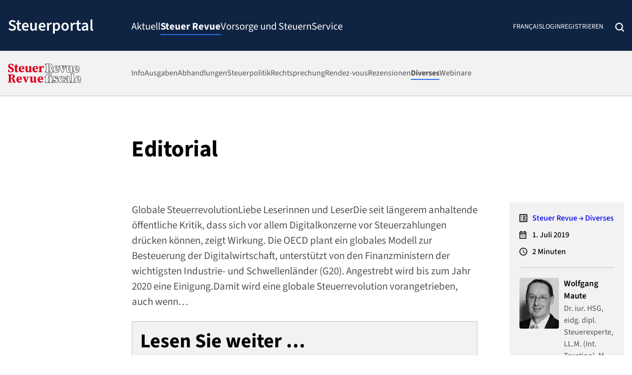

--- FILE ---
content_type: text/html; charset=UTF-8
request_url: https://steuerportal.ch/fachartikel/editorial/
body_size: 29174
content:
<!DOCTYPE html>
<html lang="de-DE-formal" class="wp-singular sht_proarticle-template-default single single-sht_proarticle postid-859 wp-custom-logo wp-theme-sht-steuerportal no-js shp-favourites-859 c-body--sht-theme">

<head>
	<meta charset="UTF-8">
	<meta name="viewport" content="width=device-width, initial-scale=1">
	<link rel="profile" href="http://gmpg.org/xfn/11">
	<meta name='robots' content='index, follow, max-image-preview:large, max-snippet:-1, max-video-preview:-1' />
<link rel="alternate" hreflang="de" href="https://steuerportal.ch/fachartikel/editorial/" />
<link rel="alternate" hreflang="fr" href="https://steuerportal.ch/fr/articles-specialises/editorial/" />
<link rel="alternate" hreflang="x-default" href="https://steuerportal.ch/fachartikel/editorial/" />

	<!-- This site is optimized with the Yoast SEO plugin v26.8 - https://yoast.com/product/yoast-seo-wordpress/ -->
	<title>Editorial &#8226; Steuerportal</title>
	<link rel="canonical" href="https://steuerportal.ch/fachartikel/editorial/" />
	<meta property="og:locale" content="de_DE" />
	<meta property="og:type" content="article" />
	<meta property="og:title" content="Editorial &#8226; Steuerportal" />
	<meta property="og:description" content="Globale SteuerrevolutionLiebe Leserinnen und LeserDie seit l&auml;ngerem anhaltende &ouml;ffentliche Kritik, dass sich vor allem Digitalkonzerne vor Steuerzahlungen dr&uuml;cken k&ouml;nnen, zeigt Wirkung. Die OECD plant ein globales Modell zur Besteuerung der Digitalwirtschaft, unterst&uuml;tzt von den Finanz&shy;ministern der wichtigsten Industrie- und Schwellenl&auml;nder (G20). Angestrebt wird bis zum Jahr 2020 eine Einigung.Damit wird eine globale Steuerrevolution vorangetrieben, auch wenn&hellip;" />
	<meta property="og:url" content="https://steuerportal.ch/fachartikel/editorial/" />
	<meta property="og:site_name" content="Steuerportal" />
	<meta property="article:modified_time" content="2019-11-25T11:14:53+00:00" />
	<meta name="twitter:card" content="summary_large_image" />
	<meta name="twitter:label1" content="Geschätzte Lesezeit" />
	<meta name="twitter:data1" content="2 Minuten" />
	<script type="application/ld+json" class="yoast-schema-graph">{"@context":"https://schema.org","@graph":[{"@type":"WebPage","@id":"https://steuerportal.ch/fachartikel/editorial/","url":"https://steuerportal.ch/fachartikel/editorial/","name":"Editorial &#8226; Steuerportal","isPartOf":{"@id":"https://steuerportal.ch/#website"},"datePublished":"2019-07-01T14:20:00+00:00","dateModified":"2019-11-25T11:14:53+00:00","breadcrumb":{"@id":"https://steuerportal.ch/fachartikel/editorial/#breadcrumb"},"inLanguage":"de","potentialAction":[{"@type":"ReadAction","target":["https://steuerportal.ch/fachartikel/editorial/"]}]},{"@type":"BreadcrumbList","@id":"https://steuerportal.ch/fachartikel/editorial/#breadcrumb","itemListElement":[{"@type":"ListItem","position":1,"name":"Startseite","item":"https://steuerportal.ch/"},{"@type":"ListItem","position":2,"name":"Fachartikel","item":"https://steuerportal.ch/fachartikel/"},{"@type":"ListItem","position":3,"name":"Editorial"}]},{"@type":"WebSite","@id":"https://steuerportal.ch/#website","url":"https://steuerportal.ch/","name":"Steuerportal","description":"Das Schweizer Fachportal zum Thema Steuern","publisher":{"@id":"https://steuerportal.ch/#organization"},"potentialAction":[{"@type":"SearchAction","target":{"@type":"EntryPoint","urlTemplate":"https://steuerportal.ch/?s={search_term_string}"},"query-input":{"@type":"PropertyValueSpecification","valueRequired":true,"valueName":"search_term_string"}}],"inLanguage":"de"},{"@type":"Organization","@id":"https://steuerportal.ch/#organization","name":"Steuerportal (Cosmos Verlag)","url":"https://steuerportal.ch/","logo":{"@type":"ImageObject","inLanguage":"de","@id":"https://steuerportal.ch/#/schema/logo/image/","url":"https://steuerportal.ch/wp-content/uploads/2021/06/cosmos_c-strich_h_positiv_bunt.svg","contentUrl":"https://steuerportal.ch/wp-content/uploads/2021/06/cosmos_c-strich_h_positiv_bunt.svg","width":191,"height":44,"caption":"Steuerportal (Cosmos Verlag)"},"image":{"@id":"https://steuerportal.ch/#/schema/logo/image/"}}]}</script>
	<!-- / Yoast SEO plugin. -->


<link rel="alternate" type="application/rss+xml" title="Steuerportal &raquo; Feed" href="https://steuerportal.ch/feed/" />
<link rel="alternate" type="application/rss+xml" title="Steuerportal &raquo; Kommentar-Feed" href="https://steuerportal.ch/comments/feed/" />
<link rel="alternate" title="oEmbed (JSON)" type="application/json+oembed" href="https://steuerportal.ch/wp-json/oembed/1.0/embed?url=https%3A%2F%2Fsteuerportal.ch%2Ffachartikel%2Feditorial%2F" />
<link rel="alternate" title="oEmbed (XML)" type="text/xml+oembed" href="https://steuerportal.ch/wp-json/oembed/1.0/embed?url=https%3A%2F%2Fsteuerportal.ch%2Ffachartikel%2Feditorial%2F&#038;format=xml" />
<style id='wp-img-auto-sizes-contain-inline-css' type='text/css'>
img:is([sizes=auto i],[sizes^="auto," i]){contain-intrinsic-size:3000px 1500px}
/*# sourceURL=wp-img-auto-sizes-contain-inline-css */
</style>
<link rel='stylesheet' id='wp-block-library-css' href='https://steuerportal.ch/wp-includes/css/dist/block-library/style.min.css?ver=6.9' type='text/css' media='all' />
<style id='wp-block-button-inline-css' type='text/css'>
.wp-block-button__link{align-content:center;box-sizing:border-box;cursor:pointer;display:inline-block;height:100%;text-align:center;word-break:break-word}.wp-block-button__link.aligncenter{text-align:center}.wp-block-button__link.alignright{text-align:right}:where(.wp-block-button__link){border-radius:9999px;box-shadow:none;padding:calc(.667em + 2px) calc(1.333em + 2px);text-decoration:none}.wp-block-button[style*=text-decoration] .wp-block-button__link{text-decoration:inherit}.wp-block-buttons>.wp-block-button.has-custom-width{max-width:none}.wp-block-buttons>.wp-block-button.has-custom-width .wp-block-button__link{width:100%}.wp-block-buttons>.wp-block-button.has-custom-font-size .wp-block-button__link{font-size:inherit}.wp-block-buttons>.wp-block-button.wp-block-button__width-25{width:calc(25% - var(--wp--style--block-gap, .5em)*.75)}.wp-block-buttons>.wp-block-button.wp-block-button__width-50{width:calc(50% - var(--wp--style--block-gap, .5em)*.5)}.wp-block-buttons>.wp-block-button.wp-block-button__width-75{width:calc(75% - var(--wp--style--block-gap, .5em)*.25)}.wp-block-buttons>.wp-block-button.wp-block-button__width-100{flex-basis:100%;width:100%}.wp-block-buttons.is-vertical>.wp-block-button.wp-block-button__width-25{width:25%}.wp-block-buttons.is-vertical>.wp-block-button.wp-block-button__width-50{width:50%}.wp-block-buttons.is-vertical>.wp-block-button.wp-block-button__width-75{width:75%}.wp-block-button.is-style-squared,.wp-block-button__link.wp-block-button.is-style-squared{border-radius:0}.wp-block-button.no-border-radius,.wp-block-button__link.no-border-radius{border-radius:0!important}:root :where(.wp-block-button .wp-block-button__link.is-style-outline),:root :where(.wp-block-button.is-style-outline>.wp-block-button__link){border:2px solid;padding:.667em 1.333em}:root :where(.wp-block-button .wp-block-button__link.is-style-outline:not(.has-text-color)),:root :where(.wp-block-button.is-style-outline>.wp-block-button__link:not(.has-text-color)){color:currentColor}:root :where(.wp-block-button .wp-block-button__link.is-style-outline:not(.has-background)),:root :where(.wp-block-button.is-style-outline>.wp-block-button__link:not(.has-background)){background-color:initial;background-image:none}
/*# sourceURL=https://steuerportal.ch/wp-includes/blocks/button/style.min.css */
</style>
<style id='wp-block-image-inline-css' type='text/css'>
.wp-block-image>a,.wp-block-image>figure>a{display:inline-block}.wp-block-image img{box-sizing:border-box;height:auto;max-width:100%;vertical-align:bottom}@media not (prefers-reduced-motion){.wp-block-image img.hide{visibility:hidden}.wp-block-image img.show{animation:show-content-image .4s}}.wp-block-image[style*=border-radius] img,.wp-block-image[style*=border-radius]>a{border-radius:inherit}.wp-block-image.has-custom-border img{box-sizing:border-box}.wp-block-image.aligncenter{text-align:center}.wp-block-image.alignfull>a,.wp-block-image.alignwide>a{width:100%}.wp-block-image.alignfull img,.wp-block-image.alignwide img{height:auto;width:100%}.wp-block-image .aligncenter,.wp-block-image .alignleft,.wp-block-image .alignright,.wp-block-image.aligncenter,.wp-block-image.alignleft,.wp-block-image.alignright{display:table}.wp-block-image .aligncenter>figcaption,.wp-block-image .alignleft>figcaption,.wp-block-image .alignright>figcaption,.wp-block-image.aligncenter>figcaption,.wp-block-image.alignleft>figcaption,.wp-block-image.alignright>figcaption{caption-side:bottom;display:table-caption}.wp-block-image .alignleft{float:left;margin:.5em 1em .5em 0}.wp-block-image .alignright{float:right;margin:.5em 0 .5em 1em}.wp-block-image .aligncenter{margin-left:auto;margin-right:auto}.wp-block-image :where(figcaption){margin-bottom:1em;margin-top:.5em}.wp-block-image.is-style-circle-mask img{border-radius:9999px}@supports ((-webkit-mask-image:none) or (mask-image:none)) or (-webkit-mask-image:none){.wp-block-image.is-style-circle-mask img{border-radius:0;-webkit-mask-image:url('data:image/svg+xml;utf8,<svg viewBox="0 0 100 100" xmlns="http://www.w3.org/2000/svg"><circle cx="50" cy="50" r="50"/></svg>');mask-image:url('data:image/svg+xml;utf8,<svg viewBox="0 0 100 100" xmlns="http://www.w3.org/2000/svg"><circle cx="50" cy="50" r="50"/></svg>');mask-mode:alpha;-webkit-mask-position:center;mask-position:center;-webkit-mask-repeat:no-repeat;mask-repeat:no-repeat;-webkit-mask-size:contain;mask-size:contain}}:root :where(.wp-block-image.is-style-rounded img,.wp-block-image .is-style-rounded img){border-radius:9999px}.wp-block-image figure{margin:0}.wp-lightbox-container{display:flex;flex-direction:column;position:relative}.wp-lightbox-container img{cursor:zoom-in}.wp-lightbox-container img:hover+button{opacity:1}.wp-lightbox-container button{align-items:center;backdrop-filter:blur(16px) saturate(180%);background-color:#5a5a5a40;border:none;border-radius:4px;cursor:zoom-in;display:flex;height:20px;justify-content:center;opacity:0;padding:0;position:absolute;right:16px;text-align:center;top:16px;width:20px;z-index:100}@media not (prefers-reduced-motion){.wp-lightbox-container button{transition:opacity .2s ease}}.wp-lightbox-container button:focus-visible{outline:3px auto #5a5a5a40;outline:3px auto -webkit-focus-ring-color;outline-offset:3px}.wp-lightbox-container button:hover{cursor:pointer;opacity:1}.wp-lightbox-container button:focus{opacity:1}.wp-lightbox-container button:focus,.wp-lightbox-container button:hover,.wp-lightbox-container button:not(:hover):not(:active):not(.has-background){background-color:#5a5a5a40;border:none}.wp-lightbox-overlay{box-sizing:border-box;cursor:zoom-out;height:100vh;left:0;overflow:hidden;position:fixed;top:0;visibility:hidden;width:100%;z-index:100000}.wp-lightbox-overlay .close-button{align-items:center;cursor:pointer;display:flex;justify-content:center;min-height:40px;min-width:40px;padding:0;position:absolute;right:calc(env(safe-area-inset-right) + 16px);top:calc(env(safe-area-inset-top) + 16px);z-index:5000000}.wp-lightbox-overlay .close-button:focus,.wp-lightbox-overlay .close-button:hover,.wp-lightbox-overlay .close-button:not(:hover):not(:active):not(.has-background){background:none;border:none}.wp-lightbox-overlay .lightbox-image-container{height:var(--wp--lightbox-container-height);left:50%;overflow:hidden;position:absolute;top:50%;transform:translate(-50%,-50%);transform-origin:top left;width:var(--wp--lightbox-container-width);z-index:9999999999}.wp-lightbox-overlay .wp-block-image{align-items:center;box-sizing:border-box;display:flex;height:100%;justify-content:center;margin:0;position:relative;transform-origin:0 0;width:100%;z-index:3000000}.wp-lightbox-overlay .wp-block-image img{height:var(--wp--lightbox-image-height);min-height:var(--wp--lightbox-image-height);min-width:var(--wp--lightbox-image-width);width:var(--wp--lightbox-image-width)}.wp-lightbox-overlay .wp-block-image figcaption{display:none}.wp-lightbox-overlay button{background:none;border:none}.wp-lightbox-overlay .scrim{background-color:#fff;height:100%;opacity:.9;position:absolute;width:100%;z-index:2000000}.wp-lightbox-overlay.active{visibility:visible}@media not (prefers-reduced-motion){.wp-lightbox-overlay.active{animation:turn-on-visibility .25s both}.wp-lightbox-overlay.active img{animation:turn-on-visibility .35s both}.wp-lightbox-overlay.show-closing-animation:not(.active){animation:turn-off-visibility .35s both}.wp-lightbox-overlay.show-closing-animation:not(.active) img{animation:turn-off-visibility .25s both}.wp-lightbox-overlay.zoom.active{animation:none;opacity:1;visibility:visible}.wp-lightbox-overlay.zoom.active .lightbox-image-container{animation:lightbox-zoom-in .4s}.wp-lightbox-overlay.zoom.active .lightbox-image-container img{animation:none}.wp-lightbox-overlay.zoom.active .scrim{animation:turn-on-visibility .4s forwards}.wp-lightbox-overlay.zoom.show-closing-animation:not(.active){animation:none}.wp-lightbox-overlay.zoom.show-closing-animation:not(.active) .lightbox-image-container{animation:lightbox-zoom-out .4s}.wp-lightbox-overlay.zoom.show-closing-animation:not(.active) .lightbox-image-container img{animation:none}.wp-lightbox-overlay.zoom.show-closing-animation:not(.active) .scrim{animation:turn-off-visibility .4s forwards}}@keyframes show-content-image{0%{visibility:hidden}99%{visibility:hidden}to{visibility:visible}}@keyframes turn-on-visibility{0%{opacity:0}to{opacity:1}}@keyframes turn-off-visibility{0%{opacity:1;visibility:visible}99%{opacity:0;visibility:visible}to{opacity:0;visibility:hidden}}@keyframes lightbox-zoom-in{0%{transform:translate(calc((-100vw + var(--wp--lightbox-scrollbar-width))/2 + var(--wp--lightbox-initial-left-position)),calc(-50vh + var(--wp--lightbox-initial-top-position))) scale(var(--wp--lightbox-scale))}to{transform:translate(-50%,-50%) scale(1)}}@keyframes lightbox-zoom-out{0%{transform:translate(-50%,-50%) scale(1);visibility:visible}99%{visibility:visible}to{transform:translate(calc((-100vw + var(--wp--lightbox-scrollbar-width))/2 + var(--wp--lightbox-initial-left-position)),calc(-50vh + var(--wp--lightbox-initial-top-position))) scale(var(--wp--lightbox-scale));visibility:hidden}}
/*# sourceURL=https://steuerportal.ch/wp-includes/blocks/image/style.min.css */
</style>
<style id='wp-block-list-inline-css' type='text/css'>
ol,ul{box-sizing:border-box}:root :where(.wp-block-list.has-background){padding:1.25em 2.375em}
/*# sourceURL=https://steuerportal.ch/wp-includes/blocks/list/style.min.css */
</style>
<style id='wp-block-buttons-inline-css' type='text/css'>
.wp-block-buttons{box-sizing:border-box}.wp-block-buttons.is-vertical{flex-direction:column}.wp-block-buttons.is-vertical>.wp-block-button:last-child{margin-bottom:0}.wp-block-buttons>.wp-block-button{display:inline-block;margin:0}.wp-block-buttons.is-content-justification-left{justify-content:flex-start}.wp-block-buttons.is-content-justification-left.is-vertical{align-items:flex-start}.wp-block-buttons.is-content-justification-center{justify-content:center}.wp-block-buttons.is-content-justification-center.is-vertical{align-items:center}.wp-block-buttons.is-content-justification-right{justify-content:flex-end}.wp-block-buttons.is-content-justification-right.is-vertical{align-items:flex-end}.wp-block-buttons.is-content-justification-space-between{justify-content:space-between}.wp-block-buttons.aligncenter{text-align:center}.wp-block-buttons:not(.is-content-justification-space-between,.is-content-justification-right,.is-content-justification-left,.is-content-justification-center) .wp-block-button.aligncenter{margin-left:auto;margin-right:auto;width:100%}.wp-block-buttons[style*=text-decoration] .wp-block-button,.wp-block-buttons[style*=text-decoration] .wp-block-button__link{text-decoration:inherit}.wp-block-buttons.has-custom-font-size .wp-block-button__link{font-size:inherit}.wp-block-buttons .wp-block-button__link{width:100%}.wp-block-button.aligncenter{text-align:center}
/*# sourceURL=https://steuerportal.ch/wp-includes/blocks/buttons/style.min.css */
</style>
<style id='wp-block-columns-inline-css' type='text/css'>
.wp-block-columns{box-sizing:border-box;display:flex;flex-wrap:wrap!important}@media (min-width:782px){.wp-block-columns{flex-wrap:nowrap!important}}.wp-block-columns{align-items:normal!important}.wp-block-columns.are-vertically-aligned-top{align-items:flex-start}.wp-block-columns.are-vertically-aligned-center{align-items:center}.wp-block-columns.are-vertically-aligned-bottom{align-items:flex-end}@media (max-width:781px){.wp-block-columns:not(.is-not-stacked-on-mobile)>.wp-block-column{flex-basis:100%!important}}@media (min-width:782px){.wp-block-columns:not(.is-not-stacked-on-mobile)>.wp-block-column{flex-basis:0;flex-grow:1}.wp-block-columns:not(.is-not-stacked-on-mobile)>.wp-block-column[style*=flex-basis]{flex-grow:0}}.wp-block-columns.is-not-stacked-on-mobile{flex-wrap:nowrap!important}.wp-block-columns.is-not-stacked-on-mobile>.wp-block-column{flex-basis:0;flex-grow:1}.wp-block-columns.is-not-stacked-on-mobile>.wp-block-column[style*=flex-basis]{flex-grow:0}:where(.wp-block-columns){margin-bottom:1.75em}:where(.wp-block-columns.has-background){padding:1.25em 2.375em}.wp-block-column{flex-grow:1;min-width:0;overflow-wrap:break-word;word-break:break-word}.wp-block-column.is-vertically-aligned-top{align-self:flex-start}.wp-block-column.is-vertically-aligned-center{align-self:center}.wp-block-column.is-vertically-aligned-bottom{align-self:flex-end}.wp-block-column.is-vertically-aligned-stretch{align-self:stretch}.wp-block-column.is-vertically-aligned-bottom,.wp-block-column.is-vertically-aligned-center,.wp-block-column.is-vertically-aligned-top{width:100%}
/*# sourceURL=https://steuerportal.ch/wp-includes/blocks/columns/style.min.css */
</style>
<style id='wp-block-group-inline-css' type='text/css'>
.wp-block-group{box-sizing:border-box}:where(.wp-block-group.wp-block-group-is-layout-constrained){position:relative}
/*# sourceURL=https://steuerportal.ch/wp-includes/blocks/group/style.min.css */
</style>
<style id='wp-block-spacer-inline-css' type='text/css'>
.wp-block-spacer{clear:both}
/*# sourceURL=https://steuerportal.ch/wp-includes/blocks/spacer/style.min.css */
</style>
<style id='global-styles-inline-css' type='text/css'>
:root{--wp--preset--aspect-ratio--square: 1;--wp--preset--aspect-ratio--4-3: 4/3;--wp--preset--aspect-ratio--3-4: 3/4;--wp--preset--aspect-ratio--3-2: 3/2;--wp--preset--aspect-ratio--2-3: 2/3;--wp--preset--aspect-ratio--16-9: 16/9;--wp--preset--aspect-ratio--9-16: 9/16;--wp--preset--color--black: #000;--wp--preset--color--cyan-bluish-gray: #abb8c3;--wp--preset--color--white: #fff;--wp--preset--color--pale-pink: #f78da7;--wp--preset--color--vivid-red: #cf2e2e;--wp--preset--color--luminous-vivid-orange: #ff6900;--wp--preset--color--luminous-vivid-amber: #fcb900;--wp--preset--color--light-green-cyan: #7bdcb5;--wp--preset--color--vivid-green-cyan: #00d084;--wp--preset--color--pale-cyan-blue: #8ed1fc;--wp--preset--color--vivid-cyan-blue: #0693e3;--wp--preset--color--vivid-purple: #9b51e0;--wp--preset--color--gray: #525252;--wp--preset--color--gray-mid: #808080;--wp--preset--color--gray-midlight: #979797;--wp--preset--color--gray-darkmidlight: #a6a6a6;--wp--preset--color--gray-light: #c2c2c2;--wp--preset--color--gray-light-25: rgba(194,194,194,.25);--wp--preset--color--gray-xlight: #f2f2f2;--wp--preset--color--primary-dark: #0f2342;--wp--preset--color--primary-bright: #2b70f0;--wp--preset--color--primary-brightdark: #005BAB;--wp--preset--color--primary-light: #2b70f0;--wp--preset--gradient--vivid-cyan-blue-to-vivid-purple: linear-gradient(135deg,rgb(6,147,227) 0%,rgb(155,81,224) 100%);--wp--preset--gradient--light-green-cyan-to-vivid-green-cyan: linear-gradient(135deg,rgb(122,220,180) 0%,rgb(0,208,130) 100%);--wp--preset--gradient--luminous-vivid-amber-to-luminous-vivid-orange: linear-gradient(135deg,rgb(252,185,0) 0%,rgb(255,105,0) 100%);--wp--preset--gradient--luminous-vivid-orange-to-vivid-red: linear-gradient(135deg,rgb(255,105,0) 0%,rgb(207,46,46) 100%);--wp--preset--gradient--very-light-gray-to-cyan-bluish-gray: linear-gradient(135deg,rgb(238,238,238) 0%,rgb(169,184,195) 100%);--wp--preset--gradient--cool-to-warm-spectrum: linear-gradient(135deg,rgb(74,234,220) 0%,rgb(151,120,209) 20%,rgb(207,42,186) 40%,rgb(238,44,130) 60%,rgb(251,105,98) 80%,rgb(254,248,76) 100%);--wp--preset--gradient--blush-light-purple: linear-gradient(135deg,rgb(255,206,236) 0%,rgb(152,150,240) 100%);--wp--preset--gradient--blush-bordeaux: linear-gradient(135deg,rgb(254,205,165) 0%,rgb(254,45,45) 50%,rgb(107,0,62) 100%);--wp--preset--gradient--luminous-dusk: linear-gradient(135deg,rgb(255,203,112) 0%,rgb(199,81,192) 50%,rgb(65,88,208) 100%);--wp--preset--gradient--pale-ocean: linear-gradient(135deg,rgb(255,245,203) 0%,rgb(182,227,212) 50%,rgb(51,167,181) 100%);--wp--preset--gradient--electric-grass: linear-gradient(135deg,rgb(202,248,128) 0%,rgb(113,206,126) 100%);--wp--preset--gradient--midnight: linear-gradient(135deg,rgb(2,3,129) 0%,rgb(40,116,252) 100%);--wp--preset--font-size--small: 13px;--wp--preset--font-size--medium: clamp(14px, 0.875rem + ((1vw - 3.2px) * 0.568), 20px);--wp--preset--font-size--large: clamp(22.041px, 1.378rem + ((1vw - 3.2px) * 1.322), 36px);--wp--preset--font-size--x-large: clamp(25.014px, 1.563rem + ((1vw - 3.2px) * 1.609), 42px);--wp--preset--font-size--h-1: clamp(2rem, 2rem + ((1vw - 0.2rem) * 1.515), 3rem);--wp--preset--font-size--h-2: clamp(1.875rem, 1.875rem + ((1vw - 0.2rem) * 1.042), 2.5625rem);--wp--preset--font-size--h-3: clamp(1.6875rem, 1.688rem + ((1vw - 0.2rem) * 0.662), 2.125rem);--wp--preset--font-size--h-4: clamp(1.5rem, 1.5rem + ((1vw - 0.2rem) * 0.285), 1.6875rem);--wp--preset--font-size--h-5: clamp(1.3125rem, 1.313rem + ((1vw - 0.2rem) * 1), 1.3125rem);--wp--preset--font-size--h-6: clamp(1.125rem, 1.125rem + ((1vw - 0.2rem) * 1), 1.125rem);--wp--preset--font-size--rscale: clamp(1rem, 1rem + ((1vw - 0.2rem) * 0.474), 1.3125rem);--wp--preset--font-size--rscale-small: clamp(1rem, 1rem + ((1vw - 0.2rem) * 0.189), 1.125rem);--wp--preset--font-size--rm: 17px;--wp--preset--font-size--r: 16px;--wp--preset--font-size--rs: 15px;--wp--preset--font-family--source-sans-3: "Source Sans 3", -apple-system, "system-ui", "Segoe UI", Roboto, Oxygen, Ubuntu, Cantarell, "Fira Sans", "Droid Sans", "Helvetica Neue", sans-serif;--wp--preset--spacing--20: 1.25rem;--wp--preset--spacing--30: 1.875rem;--wp--preset--spacing--40: 2.5rem;--wp--preset--spacing--50: 3.125rem;--wp--preset--spacing--60: 3.75rem;--wp--preset--spacing--70: 4.375rem;--wp--preset--spacing--80: 5rem;--wp--preset--spacing--5: 0.3125rem;--wp--preset--spacing--10: 0.625rem;--wp--preset--spacing--90: 5.625rem;--wp--preset--shadow--natural: 6px 6px 9px rgba(0, 0, 0, 0.2);--wp--preset--shadow--deep: 12px 12px 50px rgba(0, 0, 0, 0.4);--wp--preset--shadow--sharp: 6px 6px 0px rgba(0, 0, 0, 0.2);--wp--preset--shadow--outlined: 6px 6px 0px -3px rgb(255, 255, 255), 6px 6px rgb(0, 0, 0);--wp--preset--shadow--crisp: 6px 6px 0px rgb(0, 0, 0);}:root { --wp--style--global--content-size: 700px;--wp--style--global--wide-size: 1376px; }:where(body) { margin: 0; }.wp-site-blocks > .alignleft { float: left; margin-right: 2em; }.wp-site-blocks > .alignright { float: right; margin-left: 2em; }.wp-site-blocks > .aligncenter { justify-content: center; margin-left: auto; margin-right: auto; }:where(.wp-site-blocks) > * { margin-block-start: 1.5rem; margin-block-end: 0; }:where(.wp-site-blocks) > :first-child { margin-block-start: 0; }:where(.wp-site-blocks) > :last-child { margin-block-end: 0; }:root { --wp--style--block-gap: 1.5rem; }:root :where(.is-layout-flow) > :first-child{margin-block-start: 0;}:root :where(.is-layout-flow) > :last-child{margin-block-end: 0;}:root :where(.is-layout-flow) > *{margin-block-start: 1.5rem;margin-block-end: 0;}:root :where(.is-layout-constrained) > :first-child{margin-block-start: 0;}:root :where(.is-layout-constrained) > :last-child{margin-block-end: 0;}:root :where(.is-layout-constrained) > *{margin-block-start: 1.5rem;margin-block-end: 0;}:root :where(.is-layout-flex){gap: 1.5rem;}:root :where(.is-layout-grid){gap: 1.5rem;}.is-layout-flow > .alignleft{float: left;margin-inline-start: 0;margin-inline-end: 2em;}.is-layout-flow > .alignright{float: right;margin-inline-start: 2em;margin-inline-end: 0;}.is-layout-flow > .aligncenter{margin-left: auto !important;margin-right: auto !important;}.is-layout-constrained > .alignleft{float: left;margin-inline-start: 0;margin-inline-end: 2em;}.is-layout-constrained > .alignright{float: right;margin-inline-start: 2em;margin-inline-end: 0;}.is-layout-constrained > .aligncenter{margin-left: auto !important;margin-right: auto !important;}.is-layout-constrained > :where(:not(.alignleft):not(.alignright):not(.alignfull)){max-width: var(--wp--style--global--content-size);margin-left: auto !important;margin-right: auto !important;}.is-layout-constrained > .alignwide{max-width: var(--wp--style--global--wide-size);}body .is-layout-flex{display: flex;}.is-layout-flex{flex-wrap: wrap;align-items: center;}.is-layout-flex > :is(*, div){margin: 0;}body .is-layout-grid{display: grid;}.is-layout-grid > :is(*, div){margin: 0;}body{background-color: var(--wp--preset--color--white);color: var(--wp--preset--color--gray);font-family: var(--wp--preset--font-family--source-sans-3);padding-top: 0px;padding-right: 0px;padding-bottom: 0px;padding-left: 0px;}a:where(:not(.wp-element-button)){color: var(--wp--preset--color--primary-bright);text-decoration: underline;}:root :where(a:where(:not(.wp-element-button)):hover){color: var(--wp--preset--color--primary-brightdark);}h1, h2, h3, h4, h5, h6{font-weight: 700;line-height: 1.2;}h1{font-size: var(--wp--preset--font-size--h-1);letter-spacing: -0.01em;}h2{font-size: var(--wp--preset--font-size--h-2);}h3{font-size: var(--wp--preset--font-size--h-3);}h4{font-size: var(--wp--preset--font-size--h-4);}h5{font-size: var(--wp--preset--font-size--h-5);font-weight: 600;}h6{font-size: var(--wp--preset--font-size--h-6);}:root :where(.wp-element-button, .wp-block-button__link){background-color: #32373c;border-width: 0;color: #fff;font-family: inherit;font-size: inherit;font-style: inherit;font-weight: inherit;letter-spacing: inherit;line-height: inherit;padding-top: calc(0.667em + 2px);padding-right: calc(1.333em + 2px);padding-bottom: calc(0.667em + 2px);padding-left: calc(1.333em + 2px);text-decoration: none;text-transform: inherit;}.has-black-color{color: var(--wp--preset--color--black) !important;}.has-cyan-bluish-gray-color{color: var(--wp--preset--color--cyan-bluish-gray) !important;}.has-white-color{color: var(--wp--preset--color--white) !important;}.has-pale-pink-color{color: var(--wp--preset--color--pale-pink) !important;}.has-vivid-red-color{color: var(--wp--preset--color--vivid-red) !important;}.has-luminous-vivid-orange-color{color: var(--wp--preset--color--luminous-vivid-orange) !important;}.has-luminous-vivid-amber-color{color: var(--wp--preset--color--luminous-vivid-amber) !important;}.has-light-green-cyan-color{color: var(--wp--preset--color--light-green-cyan) !important;}.has-vivid-green-cyan-color{color: var(--wp--preset--color--vivid-green-cyan) !important;}.has-pale-cyan-blue-color{color: var(--wp--preset--color--pale-cyan-blue) !important;}.has-vivid-cyan-blue-color{color: var(--wp--preset--color--vivid-cyan-blue) !important;}.has-vivid-purple-color{color: var(--wp--preset--color--vivid-purple) !important;}.has-gray-color{color: var(--wp--preset--color--gray) !important;}.has-gray-mid-color{color: var(--wp--preset--color--gray-mid) !important;}.has-gray-midlight-color{color: var(--wp--preset--color--gray-midlight) !important;}.has-gray-darkmidlight-color{color: var(--wp--preset--color--gray-darkmidlight) !important;}.has-gray-light-color{color: var(--wp--preset--color--gray-light) !important;}.has-gray-light-25-color{color: var(--wp--preset--color--gray-light-25) !important;}.has-gray-xlight-color{color: var(--wp--preset--color--gray-xlight) !important;}.has-primary-dark-color{color: var(--wp--preset--color--primary-dark) !important;}.has-primary-bright-color{color: var(--wp--preset--color--primary-bright) !important;}.has-primary-brightdark-color{color: var(--wp--preset--color--primary-brightdark) !important;}.has-primary-light-color{color: var(--wp--preset--color--primary-light) !important;}.has-black-background-color{background-color: var(--wp--preset--color--black) !important;}.has-cyan-bluish-gray-background-color{background-color: var(--wp--preset--color--cyan-bluish-gray) !important;}.has-white-background-color{background-color: var(--wp--preset--color--white) !important;}.has-pale-pink-background-color{background-color: var(--wp--preset--color--pale-pink) !important;}.has-vivid-red-background-color{background-color: var(--wp--preset--color--vivid-red) !important;}.has-luminous-vivid-orange-background-color{background-color: var(--wp--preset--color--luminous-vivid-orange) !important;}.has-luminous-vivid-amber-background-color{background-color: var(--wp--preset--color--luminous-vivid-amber) !important;}.has-light-green-cyan-background-color{background-color: var(--wp--preset--color--light-green-cyan) !important;}.has-vivid-green-cyan-background-color{background-color: var(--wp--preset--color--vivid-green-cyan) !important;}.has-pale-cyan-blue-background-color{background-color: var(--wp--preset--color--pale-cyan-blue) !important;}.has-vivid-cyan-blue-background-color{background-color: var(--wp--preset--color--vivid-cyan-blue) !important;}.has-vivid-purple-background-color{background-color: var(--wp--preset--color--vivid-purple) !important;}.has-gray-background-color{background-color: var(--wp--preset--color--gray) !important;}.has-gray-mid-background-color{background-color: var(--wp--preset--color--gray-mid) !important;}.has-gray-midlight-background-color{background-color: var(--wp--preset--color--gray-midlight) !important;}.has-gray-darkmidlight-background-color{background-color: var(--wp--preset--color--gray-darkmidlight) !important;}.has-gray-light-background-color{background-color: var(--wp--preset--color--gray-light) !important;}.has-gray-light-25-background-color{background-color: var(--wp--preset--color--gray-light-25) !important;}.has-gray-xlight-background-color{background-color: var(--wp--preset--color--gray-xlight) !important;}.has-primary-dark-background-color{background-color: var(--wp--preset--color--primary-dark) !important;}.has-primary-bright-background-color{background-color: var(--wp--preset--color--primary-bright) !important;}.has-primary-brightdark-background-color{background-color: var(--wp--preset--color--primary-brightdark) !important;}.has-primary-light-background-color{background-color: var(--wp--preset--color--primary-light) !important;}.has-black-border-color{border-color: var(--wp--preset--color--black) !important;}.has-cyan-bluish-gray-border-color{border-color: var(--wp--preset--color--cyan-bluish-gray) !important;}.has-white-border-color{border-color: var(--wp--preset--color--white) !important;}.has-pale-pink-border-color{border-color: var(--wp--preset--color--pale-pink) !important;}.has-vivid-red-border-color{border-color: var(--wp--preset--color--vivid-red) !important;}.has-luminous-vivid-orange-border-color{border-color: var(--wp--preset--color--luminous-vivid-orange) !important;}.has-luminous-vivid-amber-border-color{border-color: var(--wp--preset--color--luminous-vivid-amber) !important;}.has-light-green-cyan-border-color{border-color: var(--wp--preset--color--light-green-cyan) !important;}.has-vivid-green-cyan-border-color{border-color: var(--wp--preset--color--vivid-green-cyan) !important;}.has-pale-cyan-blue-border-color{border-color: var(--wp--preset--color--pale-cyan-blue) !important;}.has-vivid-cyan-blue-border-color{border-color: var(--wp--preset--color--vivid-cyan-blue) !important;}.has-vivid-purple-border-color{border-color: var(--wp--preset--color--vivid-purple) !important;}.has-gray-border-color{border-color: var(--wp--preset--color--gray) !important;}.has-gray-mid-border-color{border-color: var(--wp--preset--color--gray-mid) !important;}.has-gray-midlight-border-color{border-color: var(--wp--preset--color--gray-midlight) !important;}.has-gray-darkmidlight-border-color{border-color: var(--wp--preset--color--gray-darkmidlight) !important;}.has-gray-light-border-color{border-color: var(--wp--preset--color--gray-light) !important;}.has-gray-light-25-border-color{border-color: var(--wp--preset--color--gray-light-25) !important;}.has-gray-xlight-border-color{border-color: var(--wp--preset--color--gray-xlight) !important;}.has-primary-dark-border-color{border-color: var(--wp--preset--color--primary-dark) !important;}.has-primary-bright-border-color{border-color: var(--wp--preset--color--primary-bright) !important;}.has-primary-brightdark-border-color{border-color: var(--wp--preset--color--primary-brightdark) !important;}.has-primary-light-border-color{border-color: var(--wp--preset--color--primary-light) !important;}.has-vivid-cyan-blue-to-vivid-purple-gradient-background{background: var(--wp--preset--gradient--vivid-cyan-blue-to-vivid-purple) !important;}.has-light-green-cyan-to-vivid-green-cyan-gradient-background{background: var(--wp--preset--gradient--light-green-cyan-to-vivid-green-cyan) !important;}.has-luminous-vivid-amber-to-luminous-vivid-orange-gradient-background{background: var(--wp--preset--gradient--luminous-vivid-amber-to-luminous-vivid-orange) !important;}.has-luminous-vivid-orange-to-vivid-red-gradient-background{background: var(--wp--preset--gradient--luminous-vivid-orange-to-vivid-red) !important;}.has-very-light-gray-to-cyan-bluish-gray-gradient-background{background: var(--wp--preset--gradient--very-light-gray-to-cyan-bluish-gray) !important;}.has-cool-to-warm-spectrum-gradient-background{background: var(--wp--preset--gradient--cool-to-warm-spectrum) !important;}.has-blush-light-purple-gradient-background{background: var(--wp--preset--gradient--blush-light-purple) !important;}.has-blush-bordeaux-gradient-background{background: var(--wp--preset--gradient--blush-bordeaux) !important;}.has-luminous-dusk-gradient-background{background: var(--wp--preset--gradient--luminous-dusk) !important;}.has-pale-ocean-gradient-background{background: var(--wp--preset--gradient--pale-ocean) !important;}.has-electric-grass-gradient-background{background: var(--wp--preset--gradient--electric-grass) !important;}.has-midnight-gradient-background{background: var(--wp--preset--gradient--midnight) !important;}.has-small-font-size{font-size: var(--wp--preset--font-size--small) !important;}.has-medium-font-size{font-size: var(--wp--preset--font-size--medium) !important;}.has-large-font-size{font-size: var(--wp--preset--font-size--large) !important;}.has-x-large-font-size{font-size: var(--wp--preset--font-size--x-large) !important;}.has-h-1-font-size{font-size: var(--wp--preset--font-size--h-1) !important;}.has-h-2-font-size{font-size: var(--wp--preset--font-size--h-2) !important;}.has-h-3-font-size{font-size: var(--wp--preset--font-size--h-3) !important;}.has-h-4-font-size{font-size: var(--wp--preset--font-size--h-4) !important;}.has-h-5-font-size{font-size: var(--wp--preset--font-size--h-5) !important;}.has-h-6-font-size{font-size: var(--wp--preset--font-size--h-6) !important;}.has-rscale-font-size{font-size: var(--wp--preset--font-size--rscale) !important;}.has-rscale-small-font-size{font-size: var(--wp--preset--font-size--rscale-small) !important;}.has-rm-font-size{font-size: var(--wp--preset--font-size--rm) !important;}.has-r-font-size{font-size: var(--wp--preset--font-size--r) !important;}.has-rs-font-size{font-size: var(--wp--preset--font-size--rs) !important;}.has-source-sans-3-font-family{font-family: var(--wp--preset--font-family--source-sans-3) !important;}
:root :where(.wp-block-columns-is-layout-flow) > :first-child{margin-block-start: 0;}:root :where(.wp-block-columns-is-layout-flow) > :last-child{margin-block-end: 0;}:root :where(.wp-block-columns-is-layout-flow) > *{margin-block-start: var(--wp--preset--spacing--40);margin-block-end: 0;}:root :where(.wp-block-columns-is-layout-constrained) > :first-child{margin-block-start: 0;}:root :where(.wp-block-columns-is-layout-constrained) > :last-child{margin-block-end: 0;}:root :where(.wp-block-columns-is-layout-constrained) > *{margin-block-start: var(--wp--preset--spacing--40);margin-block-end: 0;}:root :where(.wp-block-columns-is-layout-flex){gap: var(--wp--preset--spacing--40);}:root :where(.wp-block-columns-is-layout-grid){gap: var(--wp--preset--spacing--40);}
:root :where(.wp-block-shp-toc){font-size: var(--wp--preset--font-size--r);}
/*# sourceURL=global-styles-inline-css */
</style>
<style id='core-block-supports-inline-css' type='text/css'>
.wp-elements-56bf1583becb9ec868f5129b4f1df2ee a:where(:not(.wp-element-button)){color:var(--wp--preset--color--white);}.wp-container-core-columns-is-layout-28f84493{flex-wrap:nowrap;}
/*# sourceURL=core-block-supports-inline-css */
</style>

<style id='sht-core-query-styles-inline-css' type='text/css'>
.wp-block-query .wp-block-post-excerpt>*{margin-top:0;margin-bottom:0}.wp-block-query .wp-block-post-excerpt>*+*{margin-top:var(--wp--preset--spacing--5)}.wp-block-query .wp-block-post-excerpt__more-link{text-decoration:underline}
/*# sourceURL=https://steuerportal.ch/wp-content/themes/sht-steuerportal/assets/styles/blocks/core/query.min.css */
</style>
<style id='sht-sht-post-fachrubrik-styles-inline-css' type='text/css'>
.wp-block-sht-post-fachrubrik{font-style:italic}
/*# sourceURL=https://steuerportal.ch/wp-content/themes/sht-steuerportal/assets/styles/blocks/sht/post-fachrubrik.min.css */
</style>
<link rel='stylesheet' id='shpfrp_lost_password_style-css' href='https://steuerportal.ch/wp-content/plugins/shp-frontend-reset-password/assets/css/password-lost.css?ver=6.9' type='text/css' media='all' />
<link rel='stylesheet' id='shp_acf_passwordstrength-css' href='https://steuerportal.ch/wp-content/plugins/shp_acf_passwordstrength/Classes/../assets/styles/shp_acf_passwordstrength.css?ver=2.1.1' type='text/css' media='all' />
<link rel='stylesheet' id='wpml-menu-item-0-css' href='https://steuerportal.ch/wp-content/plugins/sitepress-multilingual-cms/templates/language-switchers/menu-item/style.min.css?ver=1' type='text/css' media='all' />
<style id='block-visibility-screen-size-styles-inline-css' type='text/css'>
/* Large screens (desktops, 992px and up) */
@media ( min-width: 992px ) {
	.block-visibility-hide-large-screen {
		display: none !important;
	}
}

/* Medium screens (tablets, between 768px and 992px) */
@media ( min-width: 768px ) and ( max-width: 991.98px ) {
	.block-visibility-hide-medium-screen {
		display: none !important;
	}
}

/* Small screens (mobile devices, less than 768px) */
@media ( max-width: 767.98px ) {
	.block-visibility-hide-small-screen {
		display: none !important;
	}
}
/*# sourceURL=block-visibility-screen-size-styles-inline-css */
</style>
<link rel='stylesheet' id='fancybox-css' href='https://steuerportal.ch/wp-content/themes/sht-steuerportal/assets/plugins/fancybox/jquery.fancybox.min.css?ver=3.4.0' type='text/css' media='all' />
<link rel='stylesheet' id='gform_basic-css' href='https://steuerportal.ch/wp-content/plugins/gravityforms/assets/css/dist/basic.min.css?ver=2.9.25' type='text/css' media='all' />
<link rel='stylesheet' id='gform_theme_components-css' href='https://steuerportal.ch/wp-content/plugins/gravityforms/assets/css/dist/theme-components.min.css?ver=2.9.25' type='text/css' media='all' />
<link rel='stylesheet' id='gform_theme-css' href='https://steuerportal.ch/wp-content/plugins/gravityforms/assets/css/dist/theme.min.css?ver=2.9.25' type='text/css' media='all' />
<link rel='stylesheet' id='sht-style-css' href='https://steuerportal.ch/wp-content/themes/sht-steuerportal/assets/styles/ui.css?ver=1732707333' type='text/css' media='all' />
<link rel='stylesheet' id='wp-block-heading-css' href='https://steuerportal.ch/wp-includes/blocks/heading/style.min.css?ver=6.9' type='text/css' media='all' />
<link rel='stylesheet' id='wp-block-paragraph-css' href='https://steuerportal.ch/wp-includes/blocks/paragraph/style.min.css?ver=6.9' type='text/css' media='all' />
<script type="text/javascript" src="https://steuerportal.ch/wp-includes/js/dist/hooks.min.js?ver=dd5603f07f9220ed27f1" id="wp-hooks-js"></script>
<script type="text/javascript" id="say-what-js-js-extra">
/* <![CDATA[ */
var say_what_data = {"replacements":{"|Reset Password|":"Passwort festlegen","|Enter your new password below.|":"Geben Sie bitte hier Ihr eigenes Passwort ein oder \u00fcbernehmen Sie das vorgeschlagene Passwort."}};
//# sourceURL=say-what-js-js-extra
/* ]]> */
</script>
<script type="text/javascript" src="https://steuerportal.ch/wp-content/plugins/say-what/assets/build/frontend.js?ver=fd31684c45e4d85aeb4e" id="say-what-js-js"></script>
<script type="text/javascript" src="https://steuerportal.ch/wp-includes/js/jquery/jquery.min.js?ver=3.7.1" id="jquery-core-js"></script>
<script type="text/javascript" src="https://steuerportal.ch/wp-includes/js/jquery/jquery-migrate.min.js?ver=3.4.1" id="jquery-migrate-js"></script>
<script type="text/javascript" id="zxcvbn-async-js-extra">
/* <![CDATA[ */
var _zxcvbnSettings = {"src":"https://steuerportal.ch/wp-includes/js/zxcvbn.min.js"};
//# sourceURL=zxcvbn-async-js-extra
/* ]]> */
</script>
<script type="text/javascript" src="https://steuerportal.ch/wp-includes/js/zxcvbn-async.min.js?ver=1.0" id="zxcvbn-async-js"></script>
<script type="text/javascript" id="wpml-browser-redirect-js-extra">
/* <![CDATA[ */
var wpml_browser_redirect_params = {"pageLanguage":"de","languageUrls":{"de_de_formal":"https://steuerportal.ch/fachartikel/editorial/","de":"https://steuerportal.ch/fachartikel/editorial/","formal":"https://steuerportal.ch/fachartikel/editorial/","fr_fr":"https://steuerportal.ch/fr/articles-specialises/editorial/","fr":"https://steuerportal.ch/fr/articles-specialises/editorial/"},"cookie":{"name":"_icl_visitor_lang_js","domain":"steuerportal.ch","path":"/","expiration":60}};
//# sourceURL=wpml-browser-redirect-js-extra
/* ]]> */
</script>
<script type="text/javascript" src="https://steuerportal.ch/wp-content/plugins/sitepress-multilingual-cms/dist/js/browser-redirect/app.js?ver=486900" id="wpml-browser-redirect-js"></script>
<link rel="https://api.w.org/" href="https://steuerportal.ch/wp-json/" /><link rel="alternate" title="JSON" type="application/json" href="https://steuerportal.ch/wp-json/wp/v2/sht_proarticle/859" /><link rel='shortlink' href='https://steuerportal.ch/?p=859' />
<meta name="generator" content="WPML ver:4.8.6 stt:4,3;" />
<script>(function(html){html.className = html.className.replace(/\bno-js\b/,'js')})(document.documentElement);</script>
<script>
			document.cookie="resolution="+Math.max(screen.width,screen.height)+("devicePixelRatio" in window ? ","+devicePixelRatio : ",1")+"; path=/";
		</script><link type="text/plain" rel="author" href="https://steuerportal.ch/wp-content/themes/sht-steuerportal/humans.txt" />		<style>
			.algolia-search-highlight {
				background-color: #fffbcc;
				border-radius: 2px;
				font-style: normal;
			}
		</style>
		<style class='wp-fonts-local' type='text/css'>
@font-face{font-family:"Source Sans 3";font-style:normal;font-weight:100;font-display:fallback;src:url('https://steuerportal.ch/wp-content/themes/sht-steuerportal/assets/fonts/SourceSans3-VariableFont_wght.woff2') format('woff2');}
@font-face{font-family:"Source Sans 3";font-style:italic;font-weight:100;font-display:fallback;src:url('https://steuerportal.ch/wp-content/themes/sht-steuerportal/assets/fonts/SourceSans3-Italic-VariableFont_wght.woff2') format('woff2');}
@font-face{font-family:"Source Sans 3";font-style:normal;font-weight:200;font-display:fallback;src:url('https://steuerportal.ch/wp-content/themes/sht-steuerportal/assets/fonts/SourceSans3-VariableFont_wght.woff2') format('woff2');}
@font-face{font-family:"Source Sans 3";font-style:italic;font-weight:200;font-display:fallback;src:url('https://steuerportal.ch/wp-content/themes/sht-steuerportal/assets/fonts/SourceSans3-Italic-VariableFont_wght.woff2') format('woff2');}
@font-face{font-family:"Source Sans 3";font-style:normal;font-weight:300;font-display:fallback;src:url('https://steuerportal.ch/wp-content/themes/sht-steuerportal/assets/fonts/SourceSans3-VariableFont_wght.woff2') format('woff2');}
@font-face{font-family:"Source Sans 3";font-style:italic;font-weight:300;font-display:fallback;src:url('https://steuerportal.ch/wp-content/themes/sht-steuerportal/assets/fonts/SourceSans3-Italic-VariableFont_wght.woff2') format('woff2');}
@font-face{font-family:"Source Sans 3";font-style:normal;font-weight:400;font-display:fallback;src:url('https://steuerportal.ch/wp-content/themes/sht-steuerportal/assets/fonts/SourceSans3-VariableFont_wght.woff2') format('woff2');}
@font-face{font-family:"Source Sans 3";font-style:italic;font-weight:400;font-display:fallback;src:url('https://steuerportal.ch/wp-content/themes/sht-steuerportal/assets/fonts/SourceSans3-Italic-VariableFont_wght.woff2') format('woff2');}
@font-face{font-family:"Source Sans 3";font-style:normal;font-weight:500;font-display:fallback;src:url('https://steuerportal.ch/wp-content/themes/sht-steuerportal/assets/fonts/SourceSans3-VariableFont_wght.woff2') format('woff2');}
@font-face{font-family:"Source Sans 3";font-style:italic;font-weight:500;font-display:fallback;src:url('https://steuerportal.ch/wp-content/themes/sht-steuerportal/assets/fonts/SourceSans3-Italic-VariableFont_wght.woff2') format('woff2');}
@font-face{font-family:"Source Sans 3";font-style:normal;font-weight:600;font-display:fallback;src:url('https://steuerportal.ch/wp-content/themes/sht-steuerportal/assets/fonts/SourceSans3-VariableFont_wght.woff2') format('woff2');}
@font-face{font-family:"Source Sans 3";font-style:italic;font-weight:600;font-display:fallback;src:url('https://steuerportal.ch/wp-content/themes/sht-steuerportal/assets/fonts/SourceSans3-Italic-VariableFont_wght.woff2') format('woff2');}
@font-face{font-family:"Source Sans 3";font-style:normal;font-weight:700;font-display:fallback;src:url('https://steuerportal.ch/wp-content/themes/sht-steuerportal/assets/fonts/SourceSans3-VariableFont_wght.woff2') format('woff2');}
@font-face{font-family:"Source Sans 3";font-style:italic;font-weight:700;font-display:fallback;src:url('https://steuerportal.ch/wp-content/themes/sht-steuerportal/assets/fonts/SourceSans3-Italic-VariableFont_wght.woff2') format('woff2');}
@font-face{font-family:"Source Sans 3";font-style:normal;font-weight:800;font-display:fallback;src:url('https://steuerportal.ch/wp-content/themes/sht-steuerportal/assets/fonts/SourceSans3-VariableFont_wght.woff2') format('woff2');}
@font-face{font-family:"Source Sans 3";font-style:italic;font-weight:800;font-display:fallback;src:url('https://steuerportal.ch/wp-content/themes/sht-steuerportal/assets/fonts/SourceSans3-Italic-VariableFont_wght.woff2') format('woff2');}
@font-face{font-family:"Source Sans 3";font-style:normal;font-weight:900;font-display:fallback;src:url('https://steuerportal.ch/wp-content/themes/sht-steuerportal/assets/fonts/SourceSans3-VariableFont_wght.woff2') format('woff2');}
@font-face{font-family:"Source Sans 3";font-style:italic;font-weight:900;font-display:fallback;src:url('https://steuerportal.ch/wp-content/themes/sht-steuerportal/assets/fonts/SourceSans3-Italic-VariableFont_wght.woff2') format('woff2');}
</style>
<noscript>
		<style type="text/css">
			div.lazyimage__image--lazyload, img.lazyimage__image--lazyload {
				display: none !important;
			}
		</style>
		</noscript><link rel="icon" href="https://steuerportal.ch/wp-content/uploads/2021/06/cropped-Benutzer-Steuerportal-News-final-32x32.png" sizes="32x32" />
<link rel="icon" href="https://steuerportal.ch/wp-content/uploads/2021/06/cropped-Benutzer-Steuerportal-News-final-192x192.png" sizes="192x192" />
<link rel="apple-touch-icon" href="https://steuerportal.ch/wp-content/uploads/2021/06/cropped-Benutzer-Steuerportal-News-final-180x180.png" />
<meta name="msapplication-TileImage" content="https://steuerportal.ch/wp-content/uploads/2021/06/cropped-Benutzer-Steuerportal-News-final-270x270.png" />
</head>

<body class="wp-singular sht_proarticle-template-default single single-sht_proarticle postid-859 wp-custom-logo wp-theme-sht-steuerportal shp-favourites-859 c-body--sht-theme">

	<svg class="o-lazysizes-svgfilter">
				<filter id="ls-sharp-blur">
					<feGaussianBlur stdDeviation="10"></feGaussianBlur>
					<feColorMatrix type="matrix" values="1 0 0 0 0, 0 1 0 0 0, 0 0 1 0 0, 0 0 0 9 0"></feColorMatrix>
					<feComposite in2="SourceGraphic" operator="in"></feComposite>
				</filter>
			</svg>
	<a class="o-jumptocontent" id="top" href="#maincontent">Zum Inhalt springen</a>

	<div class="c-page__wrapper">
		<main class="c-page__main">
			<section class="c-pagesection" id="header">
	<header class="c-masthead">
		<div class="c-masthead__inner">
			
			<div class="c-masthead__title">
				<a class="c-masthead__link c-masthead__link--withtext" href="https://steuerportal.ch">

					
					<span class="c-masthead__titletext">Steuerportal</span>				</a>
			</div>

			<nav class="c-menu c-menu--primary"><ul id="menu-hauptnavigation" class="c-menu__entries c-menu__entries--primary"><li id="menu-item-49" class="menu-item menu-item-type-post_type menu-item-object-page menu-item-home menu-item-49 c-menu__entry c-menu__entry--primary"><a href="https://steuerportal.ch/" class="c-menu__entrylink">Aktuell</a></li>
<li id="menu-item-18235" class="menu-item menu-item-type-post_type menu-item-object-sht_promodule menu-item-18235 c-menu__entry c-menu__entry--primary c-menu__entry--current current-page-item"><a href="https://steuerportal.ch/fachmodule/steuerrevue/" class="c-menu__entrylink">Steuer Revue</a></li>
<li id="menu-item-18236" class="menu-item menu-item-type-post_type menu-item-object-sht_promodule menu-item-18236 c-menu__entry c-menu__entry--primary"><a href="https://steuerportal.ch/fachmodule/vorsorge-und-steuern/" class="c-menu__entrylink">Vorsorge und Steuern</a></li>
<li id="menu-item-18237" class="menu-item menu-item-type-post_type menu-item-object-page menu-item-18237 c-menu__entry c-menu__entry--primary"><a href="https://steuerportal.ch/service/" class="c-menu__entrylink">Service</a></li>
</ul></nav>
			<div class="c-masthead__meta">
				<nav class="c-menu c-menu--meta"><ul id="menu-metanavigation" class="c-menu__entries c-menu__entries--meta"><li id="menu-item-wpml-ls-3-fr" class="menu-item wpml-ls-slot-3 wpml-ls-item wpml-ls-item-fr wpml-ls-menu-item wpml-ls-first-item wpml-ls-last-item menu-item-type-wpml_ls_menu_item menu-item-object-wpml_ls_menu_item menu-item-wpml-ls-3-fr c-menu__entry c-menu__entry--meta"><a href="https://steuerportal.ch/fr/articles-specialises/editorial/" title="Switch to Français" aria-label="Switch to Français" role="menuitem" class="c-menu__entrylink"><span class="wpml-ls-native" lang="fr">Français</span></a></li>
<li class="c-menu__entry"><a class="c-menu__entrylink c-menu__entrylink--login" href="https://steuerportal.ch/mein-konto/?redirect_to=https://steuerportal.ch/fachartikel/editorial/">Login</a></li><li class="c-menu__entry"><a class="c-menu__entrylink c-menu__entrylink--register" href="https://steuerportal.ch/registrierung/">Registrieren</a></li></ul></nav>
									<a class="o-searchbutton c-masthead__searchformtoggler" href="https://steuerportal.ch/suche/">
						<span class="screen-reader-text">Suchformular ein/ausblenden</span>
					</a>
							</div>

							<a class="o-searchbutton" href="https://steuerportal.ch/suche/">
					<span class="screen-reader-text">Suchformular anzeigen</span>
				</a>
			
			<button class="o-menutoggler" aria-controls="navigation-mobile" aria-expanded="false" data-togglebutton="window_modal">
				<span class="o-menutoggler__line"></span>
				<span class="o-menutoggler__line"></span>
				<span class="o-menutoggler__line"></span>
				<span class="o-menutoggler__text">Menü</span>
			</button>
		</div>
	</header>
</section><div class="c-article__subnavigation c-article__subnavigation--sht_proarticle">
	<div class="c-article__subnavigation-inner c-article__subnavigationinner--sht_proarticle">
		<div class="c-moduletitle c-moduletitle--withimage">
	<div class="c-moduletitle__title"><a href="https://steuerportal.ch/fachmodule/steuerrevue/"><img width="210" height="54" src="https://steuerportal.ch/wp-content/uploads/2019/10/steuerrevue-logo_bunt_rgb_positiv-210x55-1.svg" class="c-moduletitle__titleimage" alt="Editorial" decoding="async" /></a></div>
</div>
<nav class="c-menu c-menu--steuerrevue"><ul id="menu-steuer-revue" class="c-menu__entries c-menu__entries--steuerrevue"><li id="menu-item-18240" class="menu-item menu-item-type-post_type menu-item-object-sht_promodule menu-item-18240 c-menu__entry c-menu__entry--steuerrevue"><a href="https://steuerportal.ch/fachmodule/steuerrevue/info/" class="c-menu__entrylink">Info</a></li>
<li id="menu-item-18238" class="menu-item menu-item-type-post_type menu-item-object-sht_promodule menu-item-18238 c-menu__entry c-menu__entry--steuerrevue"><a href="https://steuerportal.ch/fachmodule/steuerrevue/ausgaben/" class="c-menu__entrylink">Ausgaben</a></li>
<li id="menu-item-18249" class="menu-item menu-item-type-post_type menu-item-object-sht_promodule menu-item-18249 c-menu__entry c-menu__entry--steuerrevue"><a href="https://steuerportal.ch/fachmodule/steuerrevue/abhandlungen/" class="c-menu__entrylink">Abhandlungen</a></li>
<li id="menu-item-18244" class="menu-item menu-item-type-post_type menu-item-object-sht_promodule menu-item-18244 c-menu__entry c-menu__entry--steuerrevue"><a href="https://steuerportal.ch/fachmodule/steuerrevue/steuerpolitik/" class="c-menu__entrylink">Steuerpolitik</a></li>
<li id="menu-item-18241" class="menu-item menu-item-type-post_type menu-item-object-sht_promodule menu-item-18241 c-menu__entry c-menu__entry--steuerrevue"><a href="https://steuerportal.ch/fachmodule/steuerrevue/rechtsprechung/" class="c-menu__entrylink">Rechtsprechung</a></li>
<li id="menu-item-18242" class="menu-item menu-item-type-post_type menu-item-object-sht_promodule menu-item-18242 c-menu__entry c-menu__entry--steuerrevue"><a href="https://steuerportal.ch/fachmodule/steuerrevue/rendez-vous/" class="c-menu__entrylink">Rendez-vous</a></li>
<li id="menu-item-18243" class="menu-item menu-item-type-post_type menu-item-object-sht_promodule menu-item-18243 c-menu__entry c-menu__entry--steuerrevue"><a href="https://steuerportal.ch/fachmodule/steuerrevue/rezensionen/" class="c-menu__entrylink">Rezensionen</a></li>
<li id="menu-item-18239" class="menu-item menu-item-type-post_type menu-item-object-sht_promodule menu-item-18239 c-menu__entry c-menu__entry--steuerrevue c-menu__entry--current_item_ancestor"><a href="https://steuerportal.ch/fachmodule/steuerrevue/diverses/" class="c-menu__entrylink">Diverses</a></li>
<li id="menu-item-18245" class="menu-item menu-item-type-post_type menu-item-object-sht_promodule menu-item-18245 c-menu__entry c-menu__entry--steuerrevue"><a href="https://steuerportal.ch/fachmodule/steuerrevue/stream/" class="c-menu__entrylink">Webinare</a></li>
</ul></nav>	</div>
</div><!-- Fragment cache: subnavigation_steuerrevue / shtfgc24_db5c1557b2dafb29a72d1f3d61cb31f6 / 23.01.2026 16:29:22 -->
<article class="c-article c-article--sht_proarticle post-859 sht_proarticle type-sht_proarticle status-publish hentry sht_proarticle_category-diverses">

	<div class="c-article__inner c-article__inner--grid c-article__inner--sht_proarticle">
		<header class="c-article__header c-article__header--sht_proarticle">
			<h1 class="c-article__title">Editorial</h1>
		</header>

		<div class="c-article__main">
			<div class="c-article__excerptwrap">

				
				
<div class="c-article__meta-entries c-article__meta-entries--header">

			<div class="c-article__meta-entry c-article__meta-entry--categories">
			<div class="c-article__meta-entry-inner">
				<svg xmlns="http://www.w3.org/2000/svg" width="16" height="16" viewBox="0 0 16 16">
  <path id="list_alt_FILL0_wght400_GRAD0_opsz24" d="M124.444-827.556a.86.86,0,0,0,.633-.256.86.86,0,0,0,.256-.633.86.86,0,0,0-.256-.633.86.86,0,0,0-.633-.256.86.86,0,0,0-.633.256.86.86,0,0,0-.256.633.86.86,0,0,0,.256.633A.86.86,0,0,0,124.444-827.556Zm0-3.556a.86.86,0,0,0,.633-.256.86.86,0,0,0,.256-.633.86.86,0,0,0-.256-.633.86.86,0,0,0-.633-.256.86.86,0,0,0-.633.256.86.86,0,0,0-.256.633.86.86,0,0,0,.256.633A.86.86,0,0,0,124.444-831.111Zm0-3.556a.86.86,0,0,0,.633-.256.86.86,0,0,0,.256-.633.86.86,0,0,0-.256-.633.86.86,0,0,0-.633-.256.86.86,0,0,0-.633.256.86.86,0,0,0-.256.633.86.86,0,0,0,.256.633A.86.86,0,0,0,124.444-834.667Zm2.667,7.111h5.333v-1.778h-5.333Zm0-3.556h5.333v-1.778h-5.333Zm0-3.556h5.333v-1.778h-5.333ZM121.778-824a1.712,1.712,0,0,1-1.256-.522,1.712,1.712,0,0,1-.522-1.256v-12.444a1.712,1.712,0,0,1,.522-1.256,1.712,1.712,0,0,1,1.256-.522h12.444a1.712,1.712,0,0,1,1.256.522,1.712,1.712,0,0,1,.522,1.256v12.444a1.712,1.712,0,0,1-.522,1.256,1.712,1.712,0,0,1-1.256.522Zm0-1.778h12.444v-12.444H121.778Zm0-12.444v0Z" transform="translate(-120 840)"/>
</svg>

					<div class="c-article__meta-entry-subelement">
						<a href="https://steuerportal.ch/fachmodule/steuerrevue/diverses/">Steuer Revue &#8594; Diverses</a>					</div>
							</div>
		</div>
	
	<time class="c-article__meta-entry c-article__meta-entry--date" datetime="2019-07-01T16:20:00+02:00" title="Am 1. Juli 2019 veröffentlicht31">
		<div class="c-article__meta-entry-inner"><svg xmlns="http://www.w3.org/2000/svg" width="14.4" height="16" viewBox="0 0 14.4 16">
  <path id="calendar_month_FILL0_wght400_GRAD0_opsz24" d="M121.6-864a1.541,1.541,0,0,1-1.13-.47,1.541,1.541,0,0,1-.47-1.13v-11.2a1.541,1.541,0,0,1,.47-1.13,1.541,1.541,0,0,1,1.13-.47h.8V-880H124v1.6h6.4V-880H132v1.6h.8a1.541,1.541,0,0,1,1.13.47,1.541,1.541,0,0,1,.47,1.13v11.2a1.541,1.541,0,0,1-.47,1.13,1.541,1.541,0,0,1-1.13.47Zm0-1.6h11.2v-8H121.6Zm0-9.6h11.2v-1.6H121.6Zm0,0v0Zm5.6,4.8a.774.774,0,0,1-.57-.23.774.774,0,0,1-.23-.57.774.774,0,0,1,.23-.57.774.774,0,0,1,.57-.23.774.774,0,0,1,.57.23.774.774,0,0,1,.23.57.774.774,0,0,1-.23.57A.774.774,0,0,1,127.2-870.4Zm-3.2,0a.774.774,0,0,1-.57-.23.774.774,0,0,1-.23-.57.774.774,0,0,1,.23-.57A.774.774,0,0,1,124-872a.774.774,0,0,1,.57.23.774.774,0,0,1,.23.57.774.774,0,0,1-.23.57A.774.774,0,0,1,124-870.4Zm6.4,0a.774.774,0,0,1-.57-.23.774.774,0,0,1-.23-.57.774.774,0,0,1,.23-.57.774.774,0,0,1,.57-.23.774.774,0,0,1,.57.23.774.774,0,0,1,.23.57.774.774,0,0,1-.23.57A.774.774,0,0,1,130.4-870.4Zm-3.2,3.2a.774.774,0,0,1-.57-.23.774.774,0,0,1-.23-.57.774.774,0,0,1,.23-.57.774.774,0,0,1,.57-.23.774.774,0,0,1,.57.23.774.774,0,0,1,.23.57.774.774,0,0,1-.23.57A.774.774,0,0,1,127.2-867.2Zm-3.2,0a.774.774,0,0,1-.57-.23.774.774,0,0,1-.23-.57.774.774,0,0,1,.23-.57.774.774,0,0,1,.57-.23.774.774,0,0,1,.57.23.774.774,0,0,1,.23.57.774.774,0,0,1-.23.57A.774.774,0,0,1,124-867.2Zm6.4,0a.774.774,0,0,1-.57-.23.774.774,0,0,1-.23-.57.774.774,0,0,1,.23-.57.774.774,0,0,1,.57-.23.774.774,0,0,1,.57.23.774.774,0,0,1,.23.57.774.774,0,0,1-.23.57A.774.774,0,0,1,130.4-867.2Z" transform="translate(-120 880)"/>
</svg>
 1. Juli 2019</div>
	</time>

			<div class="c-article__meta-entry c-article__meta-entry--readingtime">
			<div class="c-article__meta-entry-inner">
				<svg xmlns="http://www.w3.org/2000/svg" width="16" height="16" viewBox="0 0 16 16">
    <path
        id="ic_access_time_24px"
        d="M9.992,2A8,8,0,1,0,18,10,8,8,0,0,0,9.992,2ZM10,16.4A6.4,6.4,0,1,1,16.4,10,6.4,6.4,0,0,1,10,16.4ZM10.4,6H9.2v4.8l4.2,2.52.6-.984L10.4,10.2Z"
        transform="translate(-2 -2)"
    />
</svg>
<span class="span-reading-time rt-reading-time"><span class="rt-label rt-prefix"></span> <span class="rt-time"> 2</span> <span class="rt-label rt-postfix">Minuten</span></span>			</div>
		</div>
	
	
	
</div>
<section class="c-authorcards c-authorcards--header">
			<div class="c-authorcard">
			<figure class="c-authorcard__figure"><a href="https://steuerportal.ch/autoren/wolfgang-maute/"><img width="224" height="287" src="https://steuerportal.ch/wp-content/uploads/2019/11/Maute_Wolfgang_neu.png" class="c-authorcard__image" alt="Wolfgang Maute" decoding="async" fetchpriority="high" /></a></figure>
			<div class="c-authorcard__meta">
									<p class="c-authorcard__name"><a href="https://steuerportal.ch/autoren/wolfgang-maute/">Wolfgang Maute</a></p>
				
									<div class="c-authorcard__description"><p>Dr. iur. HSG, eidg. dipl. Steuerexperte, LL.M. (Int. Taxation), M Advice AG, Kreuzlingen</p>
</div>
				
									<p class="c-authorcard__profilelink"><a class="c-authorcard__profileurl" href="https://steuerportal.ch/autoren/wolfgang-maute/">Profil ansehen</a></p>
							</div>
		</div>
		</section>

<div class="c-article__aside-box c-issueteaser__outerwrap c-issueteaser__outerwrap--header">
	<section class="c-issueteaser">
		<header class="c-issueteaser__header">
			<p>Erschienen in folgender Publikation:</p>
			<a class="c-issueteaser__imagelink" href="https://steuerportal.ch/fachmodule/steuerrevue/ausgaben/ausgaben-2019/7-8-2019/"><img width="210" height="54" src="https://steuerportal.ch/wp-content/uploads/2019/10/steuerrevue-logo_bunt_rgb_positiv-210x55-1.svg" class="c-moduletitle__titleimage" alt="Editorial" decoding="async" /></a>
			<div class="c-issueteaser__title c-issueteaser__meta">
				<div class="c-issueteaser__meta-label">Ausgabe</div>
				<div class="c-issueteaser__meta-value"><a class="c-issueteaser__titlelink" href="https://steuerportal.ch/fachmodule/steuerrevue/ausgaben/ausgaben-2019/7-8-2019/">7-8/2019</a></div>
			</div>

							<div class="c-issueteaser__pagetext c-issueteaser__meta">
					<div class="c-issueteaser__meta-label">Seite(n)</div>
					<div class="c-issueteaser__meta-value">Seite(n) 513-514</div>
				</div>
						</header>

			</section>
</div>
			</div>

			<div class="c-article__body c-article__body--grid c-article__body--sht_proarticle">

				<div class="c-article__content c-article__content--sht_proarticle c-content__content c-blocks c-blocks--constraint">
					<p>Globale SteuerrevolutionLiebe Leserinnen und LeserDie seit l&auml;ngerem anhaltende &ouml;ffentliche Kritik, dass sich vor allem Digitalkonzerne vor Steuerzahlungen dr&uuml;cken k&ouml;nnen, zeigt Wirkung. Die OECD plant ein globales Modell zur Besteuerung der Digitalwirtschaft, unterst&uuml;tzt von den Finanz&shy;ministern der wichtigsten Industrie- und Schwellenl&auml;nder (G20). Angestrebt wird bis zum Jahr 2020 eine Einigung.Damit wird eine globale Steuerrevolution vorangetrieben, auch wenn&hellip;</p>

<section class="b-subscription-form c-message">
	<div class="b-subscription-form__inner c-message__inner">
		<h2 class="wp-block-heading" id="block-6416eb1c-8c75-47f6-aae1-75cc3ad2e4ee">Lesen Sie weiter &hellip;</h2><p>Dieser Artikel ist unseren Abonnentinnen und Abonnenten vorbehalten. Erhalten Sie vollen Zugriff auf diesen und alle weiteren Artikel:</p><div class="wp-block-group is-layout-flow wp-block-group-is-layout-flow">
<div class="wp-block-buttons is-layout-flex wp-block-buttons-is-layout-flex">
<div class="wp-block-button"><a class="wp-block-button__link wp-element-button" href="https://steuerportal.ch/registrierung/" target="_blank" rel="noreferrer noopener">Registrieren &amp; freischalten</a></div>
</div>



<p>Haben Sie schon ein Konto? <a href="https://steuerportal.ch/mein-konto/?redirect_to=https://steuerportal.ch/fachartikel/editorial/" data-type="page" rel="noreferrer noopener">Login</a></p>
</div><div class="wp-block-sht-modules-for-article">
			<p>Zugang zu diesem Fachartikel erhalten Sie mit einem Abonnement des Fachmoduls &laquo;<a href="https://steuerportal.ch/fachmodule/steuerrevue/">Steuer Revue</a>&raquo;.</p>
			
</div><p></p>
	</div>
</section>

<section class="c-related-articles">
	<header class="c-related-articles__header">
		<h2 class="c-related-articles__title">Lesen Sie ausserdem</h2>
	</header>

	<div class="c-related-articles__entries">
		
			<article class="c-related-articles__entry c-related-articles__entry--sht_proarticle post-28142 sht_proarticle type-sht_proarticle status-publish hentry sht_proarticle_category-diverses">

				<header class="c-related-articles__entryheader">
					<h3 class="c-related-articles__entrytitle">
						<a class="c-related-articles__entrylink" href="https://steuerportal.ch/fachartikel/ssk-vorsorge-und-steuern-3/">SSK: Vorsorge und Steuern</a>
					</h3>
					<time datetime="2026-01-01T06:57:00+01:00" class="o-entrydate c-related-articles__entrydate">1. Januar 2026</time>				</header>

									<div class="c-related-articles__excerpt">Die Arbeitsgruppe Vorsorge der SSK behandelt im Werk Vorsorge und Steuern Fragen der beruflichen Vorsorge sowie der individuellen Selbstvorsorge. Sirgit Meier erläutert die jüngsten Aktualisierungen des Werks.</div>
				
			</article>
		
			<article class="c-related-articles__entry c-related-articles__entry--sht_proarticle post-27761 sht_proarticle type-sht_proarticle status-publish hentry sht_proarticle_category-diverses">

				<header class="c-related-articles__entryheader">
					<h3 class="c-related-articles__entrytitle">
						<a class="c-related-articles__entrylink" href="https://steuerportal.ch/fachartikel/steuerexpertenpruefung-2025/">Steuerexpertenprüfung 2025</a>
					</h3>
					<time datetime="2025-12-01T01:09:00+01:00" class="o-entrydate c-related-articles__entrydate">1. Dezember 2025</time>				</header>

									<div class="c-related-articles__excerpt">Im Jahr 2025 sind 119 Kandidaten zur Steuerexpertenprüfung angetreten. 60 von ihnen (50,4 %) konnten am 7. November 2025 das Diplom als dipl. Steuerexpert/in in Empfang nehmen.</div>
				
			</article>
		
			<article class="c-related-articles__entry c-related-articles__entry--sht_proarticle post-27492 sht_proarticle type-sht_proarticle status-publish hentry sht_proarticle_category-diverses">

				<header class="c-related-articles__entryheader">
					<h3 class="c-related-articles__entrytitle">
						<a class="c-related-articles__entrylink" href="https://steuerportal.ch/fachartikel/nachruf-felix-schalcher/">Nachruf – Felix Schalcher</a>
					</h3>
					<time datetime="2025-11-01T06:51:00+01:00" class="o-entrydate c-related-articles__entrydate">1. November 2025</time>				</header>

									<div class="c-related-articles__excerpt">Anfang September verloren Familie, Freunde, Kolleginnen und Kollegen sowie die Steuerwelt eine hochgeschätzte Persönlichkeit, die sich durch Fachwissen, Verantwortungsbewusstsein und leidenschaftliches Engagement einen Namen gemacht und bleibende Spuren hinterlassen hat. Ein Nachruf von Andrea Jost.</div>
				
			</article>
			</div>
</section>
<!-- Fragment cache: proarticle_related_859 / shtfgc24_311f05c8bf74173c7ab2b03f549a89c3 / 23.01.2026 16:29:22 -->				</div>
			</div>

			
<aside class="c-article__aside c-article__aside--sht_proarticle">
	<div class="c-article__aside-inner c-article__aside-inner--sht_proarticle">
		<div class="c-article__aside-box">

			
<div class="c-article__meta-entries c-article__meta-entries--sidebar">

			<div class="c-article__meta-entry c-article__meta-entry--categories">
			<div class="c-article__meta-entry-inner">
				<svg xmlns="http://www.w3.org/2000/svg" width="16" height="16" viewBox="0 0 16 16">
  <path id="list_alt_FILL0_wght400_GRAD0_opsz24" d="M124.444-827.556a.86.86,0,0,0,.633-.256.86.86,0,0,0,.256-.633.86.86,0,0,0-.256-.633.86.86,0,0,0-.633-.256.86.86,0,0,0-.633.256.86.86,0,0,0-.256.633.86.86,0,0,0,.256.633A.86.86,0,0,0,124.444-827.556Zm0-3.556a.86.86,0,0,0,.633-.256.86.86,0,0,0,.256-.633.86.86,0,0,0-.256-.633.86.86,0,0,0-.633-.256.86.86,0,0,0-.633.256.86.86,0,0,0-.256.633.86.86,0,0,0,.256.633A.86.86,0,0,0,124.444-831.111Zm0-3.556a.86.86,0,0,0,.633-.256.86.86,0,0,0,.256-.633.86.86,0,0,0-.256-.633.86.86,0,0,0-.633-.256.86.86,0,0,0-.633.256.86.86,0,0,0-.256.633.86.86,0,0,0,.256.633A.86.86,0,0,0,124.444-834.667Zm2.667,7.111h5.333v-1.778h-5.333Zm0-3.556h5.333v-1.778h-5.333Zm0-3.556h5.333v-1.778h-5.333ZM121.778-824a1.712,1.712,0,0,1-1.256-.522,1.712,1.712,0,0,1-.522-1.256v-12.444a1.712,1.712,0,0,1,.522-1.256,1.712,1.712,0,0,1,1.256-.522h12.444a1.712,1.712,0,0,1,1.256.522,1.712,1.712,0,0,1,.522,1.256v12.444a1.712,1.712,0,0,1-.522,1.256,1.712,1.712,0,0,1-1.256.522Zm0-1.778h12.444v-12.444H121.778Zm0-12.444v0Z" transform="translate(-120 840)"/>
</svg>

					<div class="c-article__meta-entry-subelement">
						<a href="https://steuerportal.ch/fachmodule/steuerrevue/diverses/">Steuer Revue &#8594; Diverses</a>					</div>
							</div>
		</div>
	
	<time class="c-article__meta-entry c-article__meta-entry--date" datetime="" title="Am 1. Juli 2019 veröffentlicht31">
		<div class="c-article__meta-entry-inner"><svg xmlns="http://www.w3.org/2000/svg" width="14.4" height="16" viewBox="0 0 14.4 16">
  <path id="calendar_month_FILL0_wght400_GRAD0_opsz24" d="M121.6-864a1.541,1.541,0,0,1-1.13-.47,1.541,1.541,0,0,1-.47-1.13v-11.2a1.541,1.541,0,0,1,.47-1.13,1.541,1.541,0,0,1,1.13-.47h.8V-880H124v1.6h6.4V-880H132v1.6h.8a1.541,1.541,0,0,1,1.13.47,1.541,1.541,0,0,1,.47,1.13v11.2a1.541,1.541,0,0,1-.47,1.13,1.541,1.541,0,0,1-1.13.47Zm0-1.6h11.2v-8H121.6Zm0-9.6h11.2v-1.6H121.6Zm0,0v0Zm5.6,4.8a.774.774,0,0,1-.57-.23.774.774,0,0,1-.23-.57.774.774,0,0,1,.23-.57.774.774,0,0,1,.57-.23.774.774,0,0,1,.57.23.774.774,0,0,1,.23.57.774.774,0,0,1-.23.57A.774.774,0,0,1,127.2-870.4Zm-3.2,0a.774.774,0,0,1-.57-.23.774.774,0,0,1-.23-.57.774.774,0,0,1,.23-.57A.774.774,0,0,1,124-872a.774.774,0,0,1,.57.23.774.774,0,0,1,.23.57.774.774,0,0,1-.23.57A.774.774,0,0,1,124-870.4Zm6.4,0a.774.774,0,0,1-.57-.23.774.774,0,0,1-.23-.57.774.774,0,0,1,.23-.57.774.774,0,0,1,.57-.23.774.774,0,0,1,.57.23.774.774,0,0,1,.23.57.774.774,0,0,1-.23.57A.774.774,0,0,1,130.4-870.4Zm-3.2,3.2a.774.774,0,0,1-.57-.23.774.774,0,0,1-.23-.57.774.774,0,0,1,.23-.57.774.774,0,0,1,.57-.23.774.774,0,0,1,.57.23.774.774,0,0,1,.23.57.774.774,0,0,1-.23.57A.774.774,0,0,1,127.2-867.2Zm-3.2,0a.774.774,0,0,1-.57-.23.774.774,0,0,1-.23-.57.774.774,0,0,1,.23-.57.774.774,0,0,1,.57-.23.774.774,0,0,1,.57.23.774.774,0,0,1,.23.57.774.774,0,0,1-.23.57A.774.774,0,0,1,124-867.2Zm6.4,0a.774.774,0,0,1-.57-.23.774.774,0,0,1-.23-.57.774.774,0,0,1,.23-.57.774.774,0,0,1,.57-.23.774.774,0,0,1,.57.23.774.774,0,0,1,.23.57.774.774,0,0,1-.23.57A.774.774,0,0,1,130.4-867.2Z" transform="translate(-120 880)"/>
</svg>
 1. Juli 2019</div>
	</time>

			<div class="c-article__meta-entry c-article__meta-entry--readingtime">
			<div class="c-article__meta-entry-inner">
				<svg xmlns="http://www.w3.org/2000/svg" width="16" height="16" viewBox="0 0 16 16">
    <path
        id="ic_access_time_24px"
        d="M9.992,2A8,8,0,1,0,18,10,8,8,0,0,0,9.992,2ZM10,16.4A6.4,6.4,0,1,1,16.4,10,6.4,6.4,0,0,1,10,16.4ZM10.4,6H9.2v4.8l4.2,2.52.6-.984L10.4,10.2Z"
        transform="translate(-2 -2)"
    />
</svg>
<span class="span-reading-time rt-reading-time"><span class="rt-label rt-prefix"></span> <span class="rt-time"> 2</span> <span class="rt-label rt-postfix">Minuten</span></span>			</div>
		</div>
	
	
	
</div>
<section class="c-authorcards c-authorcards--sidebar">
			<div class="c-authorcard">
			<figure class="c-authorcard__figure"><a href="https://steuerportal.ch/autoren/wolfgang-maute/"><img width="224" height="287" src="https://steuerportal.ch/wp-content/uploads/2019/11/Maute_Wolfgang_neu.png" class="c-authorcard__image" alt="Wolfgang Maute" decoding="async" /></a></figure>
			<div class="c-authorcard__meta">
									<p class="c-authorcard__name"><a href="https://steuerportal.ch/autoren/wolfgang-maute/">Wolfgang Maute</a></p>
				
									<div class="c-authorcard__description"><p>Dr. iur. HSG, eidg. dipl. Steuerexperte, LL.M. (Int. Taxation), M Advice AG, Kreuzlingen</p>
</div>
				
									<p class="c-authorcard__profilelink"><a class="c-authorcard__profileurl" href="https://steuerportal.ch/autoren/wolfgang-maute/">Profil ansehen</a></p>
							</div>
		</div>
		</section>
		</div>

		
<div class="c-article__aside-box c-issueteaser__outerwrap c-issueteaser__outerwrap--sidebar">
	<section class="c-issueteaser">
		<header class="c-issueteaser__header">
			<p>Erschienen in folgender Publikation:</p>
			<a class="c-issueteaser__imagelink" href="https://steuerportal.ch/fachmodule/steuerrevue/ausgaben/ausgaben-2019/7-8-2019/"><img width="210" height="54" src="https://steuerportal.ch/wp-content/uploads/2019/10/steuerrevue-logo_bunt_rgb_positiv-210x55-1.svg" class="c-moduletitle__titleimage" alt="Editorial" decoding="async" /></a>
			<div class="c-issueteaser__title c-issueteaser__meta">
				<div class="c-issueteaser__meta-label">Ausgabe</div>
				<div class="c-issueteaser__meta-value"><a class="c-issueteaser__titlelink" href="https://steuerportal.ch/fachmodule/steuerrevue/ausgaben/ausgaben-2019/7-8-2019/">7-8/2019</a></div>
			</div>

							<div class="c-issueteaser__pagetext c-issueteaser__meta">
					<div class="c-issueteaser__meta-label">Seite(n)</div>
					<div class="c-issueteaser__meta-value">Seite(n) 513-514</div>
				</div>
						</header>

			</section>
</div>
	</div>
</aside>
<!-- Fragment cache: proarticle_sidebar_859 / shtfgc24_88a06d62595c9cb8ea14559c6c01e6ff / 23.01.2026 16:29:22 -->		</div>
	</div>

	
</article>
	</main>
	<section class="c-footer">
		<div class="c-footer__inner c-blocks">
			<div class="wp-block-group alignfull is-style-padding--large has-white-color has-primary-dark-background-color has-text-color has-background has-link-color has-rm-font-size wp-elements-56bf1583becb9ec868f5129b4f1df2ee is-layout-flow wp-block-group-is-layout-flow" style="padding-top:var(--wp--preset--spacing--40);padding-right:0;padding-bottom:var(--wp--preset--spacing--40);padding-left:0"><div class="wp-block-columns alignwide is-layout-flex wp-container-core-columns-is-layout-28f84493 wp-block-columns-is-layout-flex">
<div class="wp-block-column is-layout-flow wp-block-column-is-layout-flow">
<p><strong>Services</strong></p>



<ul class="wp-block-list">
<li><a href="https://steuerportal.ch/steuern-kompakt/">Steuern kompakt!</a></li>



<li><a href="https://steuerportal.ch/gesetze/">Gesetze</a></li>



<li><a href="https://steuerportal.ch/aus-weiterbildung/uebersicht/">Veranstaltungskalender</a></li>
</ul>
</div>



<div class="wp-block-column is-layout-flow wp-block-column-is-layout-flow">
<p><strong>Abos</strong></p>



<ul class="wp-block-list">
<li><a href="https://steuerportal.ch/info/">Alle Fachmodule</a></li>



<li><a href="https://steuerportal.ch/info/" data-type="page">Info/FAQ</a></li>



<li><a href="https://steuerportal.ch/probe-abo/" data-type="page" data-id="3503">Kostenlos testen</a></li>
</ul>
</div>



<div class="wp-block-column is-layout-flow wp-block-column-is-layout-flow">
<p><strong>Kontakt</strong></p>



<ul class="wp-block-list">
<li><a href="https://steuerportal.ch/kontakt/">Kundenservice</a></li>



<li><a href="https://steuerportal.ch/kontakt/#Newsletter" data-type="page">Newsletter &amp; Social Media</a></li>



<li><a href="https://steuerportal.ch/publikationsrichtlinien/" data-type="page" data-id="3245">Publikationsrichtlinien</a></li>



<li><a href="https://steuerportal.ch/werbung/" data-type="page" data-id="2818">Werbung</a></li>
</ul>
</div>


<div class="wp-block-column is-layout-flow wp-block-column-is-layout-flow">
<p><strong>Rechtliches</strong></p>



<ul class="wp-block-list">
<li><a href="https://steuerportal.ch/impressum/">Impressum</a></li>



<li><a href="https://steuerportal.ch/rechtliches/">AGB &amp; Datenschutz</a></li>
</ul>



<div style="height:25px" aria-hidden="true" class="wp-block-spacer"></div>


<figure class="wp-block-image alignleft size-large is-resized"><a href="https://www.cosmosverlag.ch"><img loading="lazy" decoding="async" width="191" height="43" src="https://steuerportal.ch/wp-content/uploads/2020/07/cosmos_c-strich_h1_negativ_monochrom.svg" alt="cosmosverlag" class="wp-image-4079"></a><figcaption class="wp-element-caption">www.cosmosverlag.ch</figcaption></figure>
</div>
</div>
</div>
		</div>
	</section>
	</div>

	<section class="c-navigation-mobile" id="navigation-mobile" aria-hidden="true">
	<div class="c-navigation-mobile__primary">
		<nav class="c-menu c-menu--mobileprimary"><ul id="menu-hauptnavigation-1" class="c-menu__entries c-menu__entries--mobileprimary"><li class="menu-item menu-item-type-post_type menu-item-object-page menu-item-home menu-item-49 c-menu__entry c-menu__entry--primary"><a href="https://steuerportal.ch/" class="c-menu__entrylink">Aktuell</a></li>
<li class="menu-item menu-item-type-post_type menu-item-object-sht_promodule menu-item-18235 c-menu__entry c-menu__entry--primary c-menu__entry--current current-page-item"><a href="https://steuerportal.ch/fachmodule/steuerrevue/" class="c-menu__entrylink">Steuer Revue</a></li>
<li class="menu-item menu-item-type-post_type menu-item-object-sht_promodule menu-item-18236 c-menu__entry c-menu__entry--primary"><a href="https://steuerportal.ch/fachmodule/vorsorge-und-steuern/" class="c-menu__entrylink">Vorsorge und Steuern</a></li>
<li class="menu-item menu-item-type-post_type menu-item-object-page menu-item-18237 c-menu__entry c-menu__entry--primary"><a href="https://steuerportal.ch/service/" class="c-menu__entrylink">Service</a></li>
</ul></nav>	</div>

	<div class="c-navigation-mobile__meta">

		<nav class="c-menu c-menu--mobilemeta"><ul id="menu-meta-navigation-mobile" class="c-menu__entries c-menu__entries--mobilemeta"><li id="menu-item-wpml-ls-33-fr" class="menu-item wpml-ls-slot-33 wpml-ls-item wpml-ls-item-fr wpml-ls-menu-item wpml-ls-first-item wpml-ls-last-item menu-item-type-wpml_ls_menu_item menu-item-object-wpml_ls_menu_item menu-item-wpml-ls-33-fr c-menu__entry c-menu__entry--mobilemeta"><a href="https://steuerportal.ch/fr/articles-specialises/editorial/" title="Switch to Français" aria-label="Switch to Français" role="menuitem" class="c-menu__entrylink"><span class="wpml-ls-native" lang="fr">Français</span></a></li>
<li class="c-menu__entry"><a class="c-menu__entrylink c-menu__entrylink--login" href="https://steuerportal.ch/mein-konto/?redirect_to=https://steuerportal.ch/fachartikel/editorial/">Login</a></li><li class="c-menu__entry"><a class="c-menu__entrylink c-menu__entrylink--register" href="https://steuerportal.ch/registrierung/">Registrieren</a></li></ul></nav>	</div>

	<div class="c-navigation-mobile__submenu">
		<div class="c-navigation-mobile__submenu-inner c-navigation-mobile__submenu-inner--sht_proarticle">
	<nav class="c-menu c-menu--steuerrevue"><ul id="menu-steuer-revue-1" class="c-menu__entries c-menu__entries--steuerrevue c-subnavigation__entries"><li class="menu-item menu-item-type-post_type menu-item-object-sht_promodule menu-item-18240 c-menu__entry c-menu__entry--steuerrevue"><a href="https://steuerportal.ch/fachmodule/steuerrevue/info/" class="c-menu__entrylink">Info</a></li>
<li class="menu-item menu-item-type-post_type menu-item-object-sht_promodule menu-item-18238 c-menu__entry c-menu__entry--steuerrevue"><a href="https://steuerportal.ch/fachmodule/steuerrevue/ausgaben/" class="c-menu__entrylink">Ausgaben</a></li>
<li class="menu-item menu-item-type-post_type menu-item-object-sht_promodule menu-item-18249 c-menu__entry c-menu__entry--steuerrevue"><a href="https://steuerportal.ch/fachmodule/steuerrevue/abhandlungen/" class="c-menu__entrylink">Abhandlungen</a></li>
<li class="menu-item menu-item-type-post_type menu-item-object-sht_promodule menu-item-18244 c-menu__entry c-menu__entry--steuerrevue"><a href="https://steuerportal.ch/fachmodule/steuerrevue/steuerpolitik/" class="c-menu__entrylink">Steuerpolitik</a></li>
<li class="menu-item menu-item-type-post_type menu-item-object-sht_promodule menu-item-18241 c-menu__entry c-menu__entry--steuerrevue"><a href="https://steuerportal.ch/fachmodule/steuerrevue/rechtsprechung/" class="c-menu__entrylink">Rechtsprechung</a></li>
<li class="menu-item menu-item-type-post_type menu-item-object-sht_promodule menu-item-18242 c-menu__entry c-menu__entry--steuerrevue"><a href="https://steuerportal.ch/fachmodule/steuerrevue/rendez-vous/" class="c-menu__entrylink">Rendez-vous</a></li>
<li class="menu-item menu-item-type-post_type menu-item-object-sht_promodule menu-item-18243 c-menu__entry c-menu__entry--steuerrevue"><a href="https://steuerportal.ch/fachmodule/steuerrevue/rezensionen/" class="c-menu__entrylink">Rezensionen</a></li>
<li class="menu-item menu-item-type-post_type menu-item-object-sht_promodule menu-item-18239 c-menu__entry c-menu__entry--steuerrevue c-menu__entry--current_item_ancestor"><a href="https://steuerportal.ch/fachmodule/steuerrevue/diverses/" class="c-menu__entrylink">Diverses</a></li>
<li class="menu-item menu-item-type-post_type menu-item-object-sht_promodule menu-item-18245 c-menu__entry c-menu__entry--steuerrevue"><a href="https://steuerportal.ch/fachmodule/steuerrevue/stream/" class="c-menu__entrylink">Webinare</a></li>
</ul></nav></div><!-- Fragment cache: subnavigation_mobile_steuerrevue / shtfgc24_b1a3ab7bc5206518f196183617080b2e / 23.01.2026 16:29:22 -->	</div>
</section>
<div class="c-searchform c-searchform--mobile" id="mobile-searchform" aria-hidden="true">
	<div class="c-searchform__inner c-searchform__inner--mobile">
		<form role="search" aria-label="searchform-small" method="get" class="search-form" action="https://steuerportal.ch/">
			<label class="c-searchform__label">
				<span class="screen-reader-text">Suche nach:</span>
				<input type="search" class="c-searchform__searchfield" placeholder="Saisissez un terme de recherche" value="" name="s">
			</label>
			<input type="submit" class="search-submit" value="Suche">

					</form>
	</div>
</div><script type="speculationrules">
{"prefetch":[{"source":"document","where":{"and":[{"href_matches":"/*"},{"not":{"href_matches":["/wp-*.php","/wp-admin/*","/wp-content/uploads/*","/wp-content/*","/wp-content/plugins/*","/wp-content/themes/sht-steuerportal/*","/*\\?(.+)"]}},{"not":{"selector_matches":"a[rel~=\"nofollow\"]"}},{"not":{"selector_matches":".no-prefetch, .no-prefetch a"}}]},"eagerness":"conservative"}]}
</script>
<!-- Matomo --><script>
(function () {
function initTracking() {
var _paq = window._paq = window._paq || [];
if (!window._paq.find || !window._paq.find(function (m) { return m[0] === "disableCookies"; })) {
	window._paq.push(["disableCookies"]);
}_paq.push(['trackPageView']);_paq.push(['enableLinkTracking']);_paq.push(['alwaysUseSendBeacon']);_paq.push(['setTrackerUrl', "https:\/\/steuerportal.ch\/wp-content\/plugins\/matomo\/app\/matomo.php"]);_paq.push(['setSiteId', '1']);var d=document, g=d.createElement('script'), s=d.getElementsByTagName('script')[0];
g.type='text/javascript'; g.async=true; g.src="https:\/\/steuerportal.ch\/wp-content\/uploads\/matomo\/matomo.js"; s.parentNode.insertBefore(g,s);
}
if (document.prerendering) {
	document.addEventListener('prerenderingchange', initTracking, {once: true});
} else {
	initTracking();
}
})();
</script>
<!-- End Matomo Code --><noscript><p><img referrerpolicy="no-referrer-when-downgrade" src="https://steuerportal.ch/wp-content/plugins/matomo/app/matomo.php?idsite=1&amp;rec=1" style="border:0;" alt="" /></p></noscript>
		<script>
			if (window.navigator.userAgent.indexOf('Macintosh') > -1) {
				document.body.dataset.os = 'macintosh';
			}
		</script>
<script type="text/javascript" src="https://steuerportal.ch/wp-includes/js/dist/i18n.min.js?ver=c26c3dc7bed366793375" id="wp-i18n-js"></script>
<script type="text/javascript" id="wp-i18n-js-after">
/* <![CDATA[ */
wp.i18n.setLocaleData( { 'text direction\u0004ltr': [ 'ltr' ] } );
//# sourceURL=wp-i18n-js-after
/* ]]> */
</script>
<script type="text/javascript" id="password-strength-meter-js-extra">
/* <![CDATA[ */
var pwsL10n = {"unknown":"Passwort-St\u00e4rke unbekannt","short":"Ganz schwach","bad":"Schwach","good":"Mittel","strong":"Stark","mismatch":"Keine \u00dcbereinstimmung"};
//# sourceURL=password-strength-meter-js-extra
/* ]]> */
</script>
<script type="text/javascript" id="password-strength-meter-js-translations">
/* <![CDATA[ */
( function( domain, translations ) {
	var localeData = translations.locale_data[ domain ] || translations.locale_data.messages;
	localeData[""].domain = domain;
	wp.i18n.setLocaleData( localeData, domain );
} )( "default", {"translation-revision-date":"2025-08-25 11:20:40+0000","generator":"WPML String Translation 3.3.3","domain":"messages","locale_data":{"messages":{"":{"domain":"messages","plural-forms":"nplurals=2; plural=n != 1;","lang":"de_DE_formal"},"%1$s is deprecated since version %2$s! Use %3$s instead. Please consider writing more inclusive code.":["%1$s ist seit Version %2$s veraltet! Verwenden Sie stattdessen %3$s. Bitte erw\u00e4gen Sie, inklusiveren Code zu schreiben."]}}} );
//# sourceURL=password-strength-meter-js-translations
/* ]]> */
</script>
<script type="text/javascript" src="https://steuerportal.ch/wp-admin/js/password-strength-meter.min.js?ver=6.9" id="password-strength-meter-js"></script>
<script type="text/javascript" src="https://steuerportal.ch/wp-content/plugins/shp-frontend-reset-password/assets/js/password-lost.js?ver=1.0.0" id="shpfrp_reset_password_script-js"></script>
<script type="text/javascript" src="https://steuerportal.ch/wp-includes/js/dist/vendor/react.min.js?ver=18.3.1.1" id="react-js"></script>
<script type="text/javascript" src="https://steuerportal.ch/wp-includes/js/dist/vendor/react-dom.min.js?ver=18.3.1.1" id="react-dom-js"></script>
<script type="text/javascript" src="https://steuerportal.ch/wp-includes/js/dist/escape-html.min.js?ver=6561a406d2d232a6fbd2" id="wp-escape-html-js"></script>
<script type="text/javascript" src="https://steuerportal.ch/wp-includes/js/dist/element.min.js?ver=6a582b0c827fa25df3dd" id="wp-element-js"></script>
<script type="text/javascript" id="shp-algoliasearch--search-app-js-extra">
/* <![CDATA[ */
var shp_algoliasearch = {"appId":"529Y0XX8B6","apiKey":"759d7f01ee8bdc612421aacc8443fe48","indexName":"wp_searchable_posts","hits_per_page":"10000","language":"de","translations":{"all_years":"Alle Jahre","all_categories":"Alle Kategorien","all_proarticle_categories":"Alle Fachrubriken","all_authors":"Alle Autoren","search_term":"Suchbegriff","search":"Suchen","read_more":"mehr lesen","read_more_product":"Produkt ansehen","reset":"Zur\u00fccksetzen","searchfield_help":"Setzen Sie f\u00fcr exakte Suchresultate ein Wort oder eine Wortgruppe in Anf\u00fchrungszeichen.","poweredby":"Suche unterst\u00fctzt von Algolia","pageNumber":"Seitennummer","firstPageItemText":"Erste Seite","previousPageItemText":"Vorherige Seite","nextPageItemText":"N\u00e4chste Seite","lastPageItemText":"Letzte Seite","firstPageItemAriaLabel":"Gehe zur ersten Seite","previousPageItemAriaLabel":"Gehe zur vorherigen Seite","nextPageItemAriaLabel":"Gehe zur n\u00e4chsten Seite","lastPageItemAriaLabel":"Gehe zur letzten Seite","goToPage":"Gehe zu Seite %1$s von %2$s","noResults":"Keine Treffer gefunden","list_set_title_posts":"News","list_set_title_pages":"Seiten","list_set_title_products":"Produkte","list_set_title_sht_proarticle":"Fachartikel","list_set_title_sht_promodule":"Fachmodule","results_found":"%s Ergebnisse","show_all":"Alle zutreffende Ergebnisse anzeigen"},"sht_proarticle_categories":{"16":"Steuer Revue","17":"Steuer Revue \u2192 Abhandlungen (Steuer Revue)","19":"Steuer Revue \u2192 Rechtsprechung (Steuer Revue)","20":"Steuer Revue \u2192 Diverses","258":"Steuer Revue \u2192 Steuerpolitik","259":"Steuer Revue \u2192 Rendez-vous","260":"Steuer Revue \u2192 Rezensionen","261":"Vorsorge und Steuern","262":"Vorsorge und Steuern \u2192 2. S\u00e4ule","263":"Vorsorge und Steuern \u2192 S\u00e4ule 3a","264":"Vorsorge und Steuern \u2192 S\u00e4ule 3b","277":"Vorsorge und Steuern \u2192 \u00dcbersicht Gesamtwerk","279":"Zoll Revue","280":"Zoll Revue \u2192 Info (Zoll Revue)","281":"Zoll Revue \u2192 Abhandlungen (Zoll Revue)","282":"Zoll Revue \u2192 Rechtsprechung (Zoll Revue)"},"authors":[{"id":"552","name":"Adank, Adrian"},{"id":"1678","name":"Aebi, Lukas"},{"id":"523","name":"Altmann, Alexander"},{"id":"2583","name":"Altorfer, J\u00fcrg"},{"id":"1320","name":"Amonn, Toni"},{"id":"2471","name":"Amrein, Delia"},{"id":"2745","name":"Angehrn, Manuel"},{"id":"741","name":"Anzante, Diego"},{"id":"2315","name":"Artinger, Katharina"},{"id":"1222","name":"Bach, Nicolas"},{"id":"587","name":"Bachmann, Thomas"},{"id":"2266","name":"Barakat, Aur\u00e9lien"},{"id":"1950","name":"Bartos, Nora"},{"id":"13","name":"Baumer, Fabian"},{"id":"2587","name":"Baumgartner, Beat"},{"id":"3027","name":"Baumgartner, Ivo P."},{"id":"47","name":"Baur, Bettina"},{"id":"33","name":"Bernhard, Reto"},{"id":"16","name":"Berr, Fabian"},{"id":"301","name":"Bertschinger, Michael"},{"id":"1261","name":"Betschart, Philipp"},{"id":"1794","name":"Beusch, Michael"},{"id":"857","name":"Biglari, Nima"},{"id":"1474","name":"Bigler, Corinna"},{"id":"2885","name":"Blanc, Claudia"},{"id":"30","name":"Bock, R\u00fcdiger"},{"id":"2568","name":"Bodemann, Clara"},{"id":"2601","name":"Bonderer, Sascha"},{"id":"699","name":"Bonnard, Yves"},{"id":"1319","name":"Brunner, Arthur"},{"id":"21","name":"Bubalovic, Mato"},{"id":"27","name":"Bucher, Livio"},{"id":"3196","name":"Buchmann, Marco"},{"id":"567","name":"Buchser, Michael"},{"id":"29","name":"Buck, Christian"},{"id":"28","name":"Bulard, C\u00e9line"},{"id":"1760","name":"Burkhalter-Martinez, Natassia"},{"id":"2571","name":"B\u00f6hi, Roland"},{"id":"999","name":"B\u00f6lle, Ute"},{"id":"1160","name":"Can, Harun"},{"id":"1242","name":"Chapuis, Benjamin"},{"id":"747","name":"Chill\u00e0, Christian"},{"id":"54","name":"Connemann, Michael"},{"id":"2078","name":"Danon, Robert"},{"id":"1415","name":"Di Giulio, Sandro"},{"id":"407","name":"Diefenbacher, Cyrill"},{"id":"37","name":"Dolder, Maxim"},{"id":"1002","name":"Dorasamy, R\u00e9becca"},{"id":"49","name":"Dubach, Manuel"},{"id":"748","name":"Dubs, J\u00fcrg"},{"id":"17","name":"Dumont, Janine"},{"id":"303","name":"Duss, Fabian"},{"id":"2567","name":"Eggler, Patric"},{"id":"226","name":"Eichenberger, Olivier"},{"id":"522","name":"Eichenberger, Stephanie"},{"id":"549","name":"Endres, Tobias"},{"id":"1951","name":"Endres-Reich, Daniela"},{"id":"3019","name":"Engstler, Patrick"},{"id":"2551","name":"Enz, Marc"},{"id":"437","name":"Esser, Jonathan"},{"id":"339","name":"Eyer, Thomas"},{"id":"304","name":"Felber, Michael"},{"id":"955","name":"Fenners, Henk"},{"id":"679","name":"Fiedler, Cajetan M."},{"id":"1159","name":"Fischer, Michael"},{"id":"23","name":"Fischer, Paul"},{"id":"1638","name":"Fischer, Thomas B."},{"id":"2919","name":"Fisler, Thomas M."},{"id":"1003","name":"Fracheboud, Laetitia"},{"id":"1058","name":"Frankenberger, Christine"},{"id":"525","name":"Frei, Robert"},{"id":"36","name":"Frey, Christoph"},{"id":"1414","name":"Friedrich, Alain"},{"id":"2572","name":"Fr\u00f6hlich, Nicole"},{"id":"737","name":"Fr\u00f6hlich, Peter"},{"id":"1334","name":"Fux, Patrick"},{"id":"508","name":"Gartlacher, Iryna"},{"id":"2577","name":"Gasser, Johannes"},{"id":"2821","name":"Gassmann, Gregor"},{"id":"2977","name":"Gassmann, Valerie"},{"id":"45","name":"Gehrig, Marco"},{"id":"38","name":"Gierhake, Anja"},{"id":"39","name":"Gierhake, Olaf"},{"id":"582","name":"Gjaha, Fjolla"},{"id":"505","name":"Glanzmann, Denis"},{"id":"1221","name":"Glauser, Pierre-Marie"},{"id":"2707","name":"Gm\u00fcr, Luca"},{"id":"1416","name":"Gobet, Philippe"},{"id":"1677","name":"Greter, Marco"},{"id":"2638","name":"Griesinger, Marcel"},{"id":"2550","name":"Griss, Silvie"},{"id":"3136","name":"Grossmann, Verena"},{"id":"568","name":"Guler, Silvan"},{"id":"1818","name":"Haas-Bruni, Christina"},{"id":"2557","name":"Halaczinsky, Raymond"},{"id":"507","name":"Hanselmann, Heinz"},{"id":"88","name":"Happe, Peter"},{"id":"2189","name":"Harbeke, Nils"},{"id":"656","name":"Harksen, Nathalie"},{"id":"2234","name":"Hauck, Karin"},{"id":"2558","name":"Haupt, Ole"},{"id":"46","name":"Hauser, Marcus"},{"id":"2562","name":"Hausmann, Rainer"},{"id":"1004","name":"Henzen, Barbara"},{"id":"2472","name":"Hermann, Charles"},{"id":"1959","name":"Herren, Jennifer"},{"id":"997","name":"Herzog, Eva"},{"id":"2133","name":"Hess, Toni"},{"id":"646","name":"Heuberger, Reto"},{"id":"43","name":"Heymanns, Ingo"},{"id":"1476","name":"Hildebrand, Andrea"},{"id":"2132","name":"Hischier, Ombeline"},{"id":"859","name":"Hoeink, Carsten"},{"id":"78","name":"Holenstein, Daniel"},{"id":"1243","name":"Homberger Gut, Isabelle"},{"id":"353","name":"Hongler, Peter"},{"id":"14","name":"Huber, Markus F."},{"id":"556","name":"Hug, Thomas"},{"id":"35","name":"Hugger, Carmen"},{"id":"1819","name":"Hulliger, Oliver"},{"id":"1584","name":"Hunziker, Silvia"},{"id":"10","name":"H\u00e4ndel, Alexander"},{"id":"2582","name":"H\u00e4uselmann, Martin"},{"id":"3135","name":"H\u00f6sli, Peter"},{"id":"2681","name":"H\u00fcrzeler, Marc"},{"id":"340","name":"Imstepf, Ralf"},{"id":"2563","name":"Jansen, Lothar"},{"id":"308","name":"Jau, Martin"},{"id":"528","name":"Jaussi, Thomas"},{"id":"3138","name":"Jost, Andrea"},{"id":"355","name":"Jud, Heinrich"},{"id":"793","name":"Jung, Marcel R."},{"id":"1611","name":"Kaschny, Laura"},{"id":"1636","name":"Kaufmann, Tom"},{"id":"2952","name":"Kehrle, Nadja"},{"id":"6","name":"Keller, Helen"},{"id":"2579","name":"Keller, Mathias"},{"id":"90","name":"Kelterborn, Lars"},{"id":"3067","name":"Kempf, Marc"},{"id":"58","name":"Kiefer, Thomas"},{"id":"1708","name":"Kipfer, Urs"},{"id":"91","name":"Kistler, Samuel"},{"id":"506","name":"Kn\u00f6rzer, Patrick"},{"id":"799","name":"Kobierski, Marlene"},{"id":"795","name":"Koch, Simon"},{"id":"201","name":"Kocher, Martin"},{"id":"42","name":"Kriemler, Roland"},{"id":"576","name":"Kruse, Philipp"},{"id":"9","name":"Kubaile, Heiko"},{"id":"531","name":"Kuhl, Hendrik"},{"id":"731","name":"K\u00e4lin, Sven"},{"id":"1759","name":"K\u00e4mpf, Miriam"},{"id":"1240","name":"K\u00f6nig, Beat"},{"id":"66","name":"K\u00f6nigst\u00e4dt, Katharina"},{"id":"349","name":"Labaume, Antoine"},{"id":"586","name":"Lang, Peter"},{"id":"588","name":"Langer, Matthias"},{"id":"1558","name":"Leisibach, Patrick"},{"id":"2213","name":"Leutert, Sabrina"},{"id":"1722","name":"Lideikyte Huber, Giedre"},{"id":"441","name":"Limacher, Fabienne"},{"id":"2570","name":"Lindemann, Alexander"},{"id":"1817","name":"Linder, Thomas"},{"id":"354","name":"Locher, Peter"},{"id":"2502","name":"Lorenz, Tabea"},{"id":"2780","name":"Loser, Silvan"},{"id":"693","name":"Luchsinger, Roland"},{"id":"520","name":"L\u00fcthi, Carol Gregor"},{"id":"700","name":"Mabru, Jean-Philippe"},{"id":"1241","name":"Maduz, Christian"},{"id":"15","name":"Mahawattage, Sita"},{"id":"2580","name":"Maibach, Edouard"},{"id":"551","name":"Maibach, Eduard"},{"id":"2547","name":"Malacrida, Federico"},{"id":"2079","name":"Malek, Benjamin"},{"id":"1679","name":"Many, Selina"},{"id":"560","name":"Marantelli, Adriano"},{"id":"41","name":"Margraf, Olivier"},{"id":"3111","name":"Martinis-Arth, Daniela"},{"id":"1059","name":"Mateev, Atanas"},{"id":"5","name":"Maute, Wolfgang"},{"id":"1561","name":"Meier, Sirgit"},{"id":"605","name":"Meier, Sirgit"},{"id":"400","name":"Merhai, Joseph"},{"id":"796","name":"Messer, Nicole"},{"id":"692","name":"Metz, Stephan"},{"id":"1180","name":"Metzger, Markus"},{"id":"20","name":"Meyer, Martin A."},{"id":"53","name":"Meyer-Burow, Jochen"},{"id":"2597","name":"Meyer-Nandi, Sathi"},{"id":"702","name":"Mies, Silke"},{"id":"2566","name":"Miller, Kaisa"},{"id":"575","name":"Mittermaier, Johannes"},{"id":"2212","name":"Mohanty, Sangeeta"},{"id":"342","name":"Moln\u00e1r, M\u00f3nika"},{"id":"2575","name":"Moritz, Helmut"},{"id":"401","name":"Muhlstein, Laurent"},{"id":"2555","name":"Mutombo, Keita"},{"id":"348","name":"M\u00f6ller, Thomas"},{"id":"302","name":"M\u00fchlemann, Marco"},{"id":"1179","name":"M\u00fcller, Annina"},{"id":"18","name":"M\u00fcller, Bernadette"},{"id":"1033","name":"M\u00fcller, Kevin"},{"id":"120","name":"Najafi, Niloufar"},{"id":"70","name":"News, Steuerportal"},{"id":"728","name":"Nider\u00f6st, Marc"},{"id":"755","name":"Nigg, Thomas"},{"id":"3168","name":"Nijman, Cees"},{"id":"2267","name":"Nsanzineza, Didier"},{"id":"581","name":"Nyfeler, Tabea"},{"id":"48","name":"Oesterhelt, Stefan"},{"id":"31","name":"Oezkan, Alexander"},{"id":"2056","name":"Oldiges, Matthias"},{"id":"2554","name":"Oneyser, St\u00e9phanie"},{"id":"12","name":"Opel, Andrea"},{"id":"2560","name":"Osterwalder, Sabrina"},{"id":"2548","name":"Oswald, Diana"},{"id":"2131","name":"Pandurski, Goranco"},{"id":"2316","name":"Pasquier, Thomas"},{"id":"1723","name":"Peter, Henry"},{"id":"2586","name":"Peter, Michael"},{"id":"2581","name":"Peter, Natalie"},{"id":"1223","name":"Pfammatter, Tamara"},{"id":"698","name":"Pfirter, Markus"},{"id":"1608","name":"Pichler, Peter"},{"id":"2552","name":"Pirker, Benedikt"},{"id":"25","name":"Platzer, Peter"},{"id":"548","name":"Pliger, Roland"},{"id":"2564","name":"Poletti, Martin"},{"id":"1516","name":"Poltera, Flurin"},{"id":"2081","name":"Ponce, Floran"},{"id":"736","name":"Pulfer, Roland"},{"id":"2644","name":"Puymann, Anouk"},{"id":"316","name":"Rabaglio, Orlando"},{"id":"2055","name":"Reding, Roland"},{"id":"2030","name":"Reich, Markus"},{"id":"1709","name":"Reich, Philipp"},{"id":"56","name":"Reiser, Annette"},{"id":"2381","name":"Rezzonico, Mauro"},{"id":"2130","name":"Roesch, Gerhard"},{"id":"1005","name":"Rogger, Franziska"},{"id":"2546","name":"Rohner, Tobias F."},{"id":"2573","name":"Rousset, Michel"},{"id":"2380","name":"Roy-St\u00e4mpfli, Jeanne"},{"id":"1758","name":"Rupf, Isabelle"},{"id":"1001","name":"Ryter, Carina"},{"id":"34","name":"R\u00f6llin, Kevin"},{"id":"956","name":"R\u00fcdlinger, Jana"},{"id":"2211","name":"R\u00fcegg, Gina"},{"id":"3167","name":"Salom\u00e9, Hugues"},{"id":"524","name":"Salter, Robert"},{"id":"1557","name":"Schaltegger, Christoph A."},{"id":"463","name":"Schauwecker, Marc-Andr\u00e9 Beat"},{"id":"2470","name":"Schenker, Laurent"},{"id":"2190","name":"Scherrer, Patrick"},{"id":"11","name":"Scheuner, Pierre"},{"id":"2323","name":"Schillig, Marc"},{"id":"52","name":"Schluckebier, Regine"},{"id":"2565","name":"Schneider, David"},{"id":"735","name":"Schneider, Lukas M."},{"id":"2569","name":"Schneuwly, Andreas"},{"id":"406","name":"Schreiber, Susanne"},{"id":"529","name":"Schwab, Thomas"},{"id":"584","name":"Schweizerische Steuerkonferenz / Conf\u00e9rence suisse des imp\u00f4ts, SSK / CSI"},{"id":"542","name":"Sch\u00e4r, Daniel"},{"id":"742","name":"Seiler, Moritz"},{"id":"701","name":"Serre, Aymeric"},{"id":"44","name":"Sidler, Mich\u00e8le"},{"id":"439","name":"Sieben, Manuel"},{"id":"65","name":"Sievi, Nino"},{"id":"1000","name":"Simonek, Madeleine"},{"id":"1292","name":"Sprecher, Thomas"},{"id":"1795","name":"Stadelmann, Thomas"},{"id":"40","name":"Stadler, Yves"},{"id":"580","name":"Stadlin, Markus W."},{"id":"749","name":"Steiger, Walter"},{"id":"2545","name":"Stiegler, Thomas"},{"id":"2595","name":"Stoffel, Marco"},{"id":"661","name":"Stotzer, Lukas"},{"id":"2602","name":"Summer, Markus"},{"id":"440","name":"Summersberger, Walter"},{"id":"957","name":"Suter, Claudia"},{"id":"7","name":"Suter, David"},{"id":"856","name":"S\u00eerbu, Gabriela"},{"id":"1637","name":"Taddei, Pascal"},{"id":"22","name":"Terekhov, Arthur"},{"id":"691","name":"Thommen, Nico"},{"id":"2920","name":"Toth, St\u00e9phanie"},{"id":"3113","name":"Tschan, David"},{"id":"2559","name":"Tschannen, Andreas"},{"id":"2980","name":"Ursprung, Urs"},{"id":"1475","name":"Uschatz, Alex"},{"id":"2322","name":"Vis, Jennifer"},{"id":"659","name":"Vogelsang, Marc"},{"id":"1527","name":"Vonderbank, Stefan"},{"id":"655","name":"Vorpeil, Klaus"},{"id":"1609","name":"Wagenthaler, Julia"},{"id":"2680","name":"Waldburger, Patrick"},{"id":"436","name":"Waldhecker, Lena"},{"id":"519","name":"Weber, Dieter"},{"id":"8","name":"Weber, Konstantin"},{"id":"1762","name":"Weber, Olivier"},{"id":"1610","name":"Weber-Lortsch, Philipp"},{"id":"1517","name":"Wehrli-Ducaud, Jochen"},{"id":"1335","name":"Wemmer, Benedikt"},{"id":"2584","name":"Wenz, Martin"},{"id":"32","name":"Wigger, Stefan"},{"id":"2578","name":"Willi, Julia"},{"id":"2574","name":"Winkenbach, Lynn"},{"id":"2511","name":"Wirth, Dieter"},{"id":"1336","name":"Witte, Peter"},{"id":"24","name":"Yuan, Karolina M."},{"id":"26","name":"Zahnd, Nate"},{"id":"1761","name":"Zahnd, Nathanael"},{"id":"1526","name":"Zbinden, Roger"},{"id":"680","name":"Zengaffinen, David"},{"id":"486","name":"Zepf, Florian"},{"id":"2561","name":"Zielke, Rainer"},{"id":"2080","name":"Zitter, Gernot"},{"id":"2503","name":"Zulauf, Brigitte"},{"id":"1262","name":"Zweifel, Martin"},{"id":"998","name":"Z\u00fcger, Marina"},{"id":"2031","name":"de Vries Reilingh, Daniel"},{"id":"2553","name":"de le Court, Fr\u00e9d\u00e9ric"},{"id":"2585","name":"von Arx, Ivo"},{"id":"2556","name":"von Streng, Etienne"}],"years":["2026","2025","2024","2023","2022","2021","2020","2019","2018","2017","2016","2015"]};
//# sourceURL=shp-algoliasearch--search-app-js-extra
/* ]]> */
</script>
<script type="text/javascript" src="https://steuerportal.ch/wp-content/plugins/shp-steuerportal-algoliasearch/assets/scripts/search-app.js?ver=df4b0cf1092bcd94b4cb" id="shp-algoliasearch--search-app-js"></script>
<script type="text/javascript" src="https://steuerportal.ch/wp-content/plugins/shp_acf_passwordstrength/Classes/../assets/scripts/shp_acf_passwordstrength.js?ver=1" id="shp_acf_passwordstrength-js"></script>
<script type="text/javascript" src="https://steuerportal.ch/wp-content/themes/sht-steuerportal/assets/scripts/validation-de.js?ver=1718988034" id="sht-jquery-validation-js"></script>
<script type="text/javascript" src="https://steuerportal.ch/wp-content/themes/sht-steuerportal/assets/plugins/fancybox/jquery.fancybox.min.js?ver=3.4.0" id="fancybox-js"></script>
<script type="text/javascript" id="sht-script-js-extra">
/* <![CDATA[ */
var wp_api = {"root":"https://steuerportal.ch/wp-json/","nonce":"808798f9e0","uid":"0","debug":""};
var sht_scripts = {"debug":"","theme":{"directory_uri":"https://steuerportal.ch/wp-content/themes/sht-steuerportal","version":"1.78.0"}};
var sht_translations = {"search_required":"Bitte geben Sie einen Suchbegriff ein","at_least_one":"Bitte w\u00e4hlen Sie mindestens ein Suchkriterium aus","use_as_billing_address":"Als Rechnungsadresse anwenden","select_one_module":"Bitte w\u00e4hlen Sie mindestens ein Fachmodul aus."};
//# sourceURL=sht-script-js-extra
/* ]]> */
</script>
<script type="text/javascript" id="sht-script-js-before">
/* <![CDATA[ */
var ThemeJSVars = {"AjaxURL":"https:\/\/steuerportal.ch\/wp-admin\/admin-ajax.php","homeurl":"https:\/\/steuerportal.ch","templateurl":"https:\/\/steuerportal.ch\/wp-content\/themes\/sht-steuerportal","footnotes":{"uplink_label":"Zur\u00fcck zum Hinweis"},"autocomplete":{"no_results":"Keine Treffer"}};
//# sourceURL=sht-script-js-before
/* ]]> */
</script>
<script type="text/javascript" src="https://steuerportal.ch/wp-content/themes/sht-steuerportal/assets/scripts/ui.js?ver=1732707333" id="sht-script-js"></script>

	</body>

	</html>


--- FILE ---
content_type: text/css
request_url: https://steuerportal.ch/wp-content/plugins/shp-frontend-reset-password/assets/css/password-lost.css?ver=6.9
body_size: 122
content:
:root {
    --shpfrp--unit: 1rem;
    --shpfrp--message--primary: #2271b1;
    --shpfrp--form--background: #f0f0f0;
    --shpfrp--strength--background: #eee;
    --shpfrp--strength--color--bad: #fff;
    --shpfrp--strength--background--bad: #dc3545;
    --shpfrp--strength--color--good: #fff;
    --shpfrp--strength--background--good: #198087;
    --shpfrp--strength--color--strong: #fff;
    --shpfrp--strength--background--strong: #198754;
    --shpfrp--strength--color--short: #fff;
    --shpfrp--strength--background--short: #dc3545;
    --shpfrp--strength--color--mismatch: #fff;
    --shpfrp--strength--background--mismatch: #dc3545;
}

.c-shpfrp__stack > * {
    margin-top: 0;
    margin-bottom: 0;
}

.c-shpfrp__stack > * + * {
    margin-top: var(--shpfrp--unit);
}

.c-shpfrp__fieldset {
    background-color: var(--shpfrp--form--background);
}

.c-shpfrp__password-sent-message {
    color: green;
}

.c-shpfrp__password-sent-message--error {
    color: red;
}

#shpfrp_lostpassword #shpfrp_user_info {
    display: block;
}

.c-shpfrp__passwordstrength:not(:empty) {
    padding: var(--shpfrp--unit);
    background: var(--shpfrp--strength--background);
}

.c-shpfrp__passwordstrength.bad {
    color: var(--shpfrp--strength--color--bad);
    background: var(--shpfrp--strength--background--bad);
}

.c-shpfrp__passwordstrength.good {
    color: var(--shpfrp--strength--color--good);
    background: var(--shpfrp--strength--background--good);
}

.c-shpfrp__passwordstrength.strong {
    color: var(--shpfrp--strength--color--strong);
    background: var(--shpfrp--strength--background--strong);
}

.c-shpfrp__passwordstrength.short {
    color: var(--shpfrp--strength--color--short);
    background: var(--shpfrp--strength--background--short);
}

.c-shpfrp__passwordstrength.mismatch {
    color: var(--shpfrp--strength--color--mismatch);
    background: var(--shpfrp--strength--background--mismatch);
}


--- FILE ---
content_type: text/css
request_url: https://steuerportal.ch/wp-content/plugins/shp_acf_passwordstrength/assets/styles/shp_acf_passwordstrength.css?ver=2.1.1
body_size: -43
content:
#acf-form {
	font-size: 1rem;
}

#acf-form>* {
	margin-top: var(--unit);
	margin-bottom: var(--unit);
}

#acf-form>*:first-child {
	margin-top: 0;
}

#acf-form>*:last-child {
	margin-bottom: 0;
}

#acf-form .acf-fields>.acf-field {
	font-size: 1rem;
	padding-left: 0;
	padding-right: 0;
}

#acf-form .acf-fields>.acf-field label {
	font-size: 1.125em;
}

#acf-form .acf-fields>.acf-field input,
#acf-form .acf-fields>.acf-field textarea {
	font-size: 1em;
}

#acf-form .acf-fields>.acf-field>.acf-tab-wrap {
	background: c(transparent);
}

#acf-form>.acf-tab-wrap {
	background: transparent;
}

#acf-form .acf-notice p {
	font-size: 1em;
}

#acf-form .acf-spinner {
	margin-left: var(--unit);
}


--- FILE ---
content_type: text/css
request_url: https://steuerportal.ch/wp-content/themes/sht-steuerportal/assets/styles/ui.css?ver=1732707333
body_size: 33878
content:
@charset "UTF-8";
/*! Created by Say Hello GmbH (Switzerland), hello@sayhello.ch */
/*

This stylesheet was generated using Sass (http://sass-lang.com).
Original files can be found inside the /.build/assets/styles/ folder inside the main folder of this project.

The structure follows the principles of ITCSS (http://www.creativebloq.com/web-design/manage-large-css-projects-itcss-101517528)

*/
/**
 * This function returns the color marked with !important
 * in the edit context, in order to override some specific
 * Gutenberg default styles
 */
/**
 * Set custom typography sizes (e.g. header)
 * @param  {int} $size        font-size
 * @param  {int} $line-height line-height
 * @param  {int} $av          AV letter-spacing from XD
 * @return {void}
 */
/**
 * Converts a pixel, percentage, rem or em value to a unitless value based on a given font size. Ideal for working out unitless line heights.
 *
 * @param {Number} $value - Value to convert to a unitless line height
 * @param {Number} $base - The font size to use to work out the line height - defaults to $font-size
 *
 * @return {Number} - Unitless number
 */
/**
 * AV letter spacing measurement convertor from Adobe applications
 * https://scotch.io/tutorials/converting-photoshop-letter-spacing-to-css
 */
:root,
body {
  --wc-grid-gap: var(--unit);
}
@media (min-width: 1280px) {
  :root,
  body {
    --wc-grid-gap: var(--unit-medium);
  }
}

:root,
body {
  --constraint-xxnarrow: 320px;
  --constraint-xnarrow: 640px;
  --constraint-narrow: 700px;
  --constraint-medium: 900px;
  --constraint-wide: 1280px;
  --constraint-xwide: 1376px;
  --unit-xxsmall: calc(var(--unit) / 8);
  --unit-xsmall: calc(var(--unit) / 4);
  --unit-small: calc(var(--unit) / 2);
  --unit-medium: calc(var(--unit) * 2);
  --unit-mediumlarge: calc(var(--unit) * 3);
  --unit-large: calc(var(--unit) * 4);
  --unit-xlarge: calc(var(--unit) * 6);
  --unit-xxlarge: calc(var(--unit) * 8);
  --unit-xxxlarge: calc(var(--unit) * 10);
  --unit: 1rem;
  --content-top-spacer: var(--c-article--top--padding);
  --content-bottom-spacer: var(--unit-medium);
  --radius: 4px;
}
@media (min-width: 1280px) {
  :root,
  body {
    --content-bottom-spacer: var(--unit-large);
  }
}

@media (max-width: 1279.9px) {
  .h-contentconstraint, .b-author-list, .c-article__body {
    padding-left: var(--unit);
    padding-right: var(--unit);
  }
}

/*
 * https://every-layout.dev/layouts/stack/
 */
.h-stack > *, .b-tabwithcontent__content > *, .wp-block-sht-modules-for-article > *, .b-organiser-profile__content > *, .b-profile-subscription-form__inner > *, .b-profile-subscription-form__entries > *, .b-postit__inner > *, .b-language-excerpt__inner > *, .b-issue-articles__entrytexts > *, .b-issue-articles__entry > *, .b-infobox__inner > *, .b-glossary-teaser > *, .b-front-summary-about > *, .b-front-summary__inner > *, .b-footnotes > *, .wp-block-cover__inner-container > *, .b-book__text > *, .woocommerce-Addresses > *, .shp-footnotes__entries > *, .shp-footnotes > *, .c-usersingle__posts > *, .c-usersingle__metatexts > *, .c-usersingle__meta > *, .c-taxonomy > *, .c-subnavigation__inner--mobile > *, .shp-favourites-list__header > *, .c-searchpanel__form > *, .c-searchform--mobile form > *,
.c-searchform--mobile label > *, .c-postlist__entrytexts > *, .c-postlist__entries--sht_proarticle .c-postlist__entrytexts > *, .c-postlist__entries--sht_promodule__entrytexts > *, .c-message__inner > *, .c-message > *, .c-issueteaser__excerpt > *, .c-excerpt__header--sht_proarticle > *, .c-excerpt__header--post > *, .c-excerpt > *, .c-editprofile > *, .c-editormessage__inner > *, .c-editormessage > *, .c-content__content > *, .c-articlelist-block__entrytexts > *, #acf-form .acf-fields > *, #acf-form > *, blockquote > *, .gform_heading > * {
  margin-top: var(--unit);
  margin-bottom: var(--unit);
}
.h-stack > *:first-child, .b-tabwithcontent__content > *:first-child, .wp-block-sht-modules-for-article > *:first-child, .b-organiser-profile__content > *:first-child, .b-profile-subscription-form__inner > *:first-child, .b-profile-subscription-form__entries > *:first-child, .b-postit__inner > *:first-child, .b-language-excerpt__inner > *:first-child, .b-issue-articles__entrytexts > *:first-child, .b-issue-articles__entry > *:first-child, .b-infobox__inner > *:first-child, .b-glossary-teaser > *:first-child, .b-front-summary-about > *:first-child, .b-front-summary__inner > *:first-child, .b-footnotes > *:first-child, .wp-block-cover__inner-container > *:first-child, .b-book__text > *:first-child, .woocommerce-Addresses > *:first-child, .shp-footnotes__entries > *:first-child, .shp-footnotes > *:first-child, .c-usersingle__posts > *:first-child, .c-usersingle__metatexts > *:first-child, .c-usersingle__meta > *:first-child, .c-taxonomy > *:first-child, .c-subnavigation__inner--mobile > *:first-child, .shp-favourites-list__header > *:first-child, .c-searchpanel__form > *:first-child, .c-searchform--mobile form > *:first-child,
.c-searchform--mobile label > *:first-child, .c-postlist__entrytexts > *:first-child, .c-postlist__entries--sht_promodule__entrytexts > *:first-child, .c-message__inner > *:first-child, .c-message > *:first-child, .c-issueteaser__excerpt > *:first-child, .c-excerpt__header--sht_proarticle > *:first-child, .c-excerpt__header--post > *:first-child, .c-excerpt > *:first-child, .c-editprofile > *:first-child, .c-editormessage__inner > *:first-child, .c-editormessage > *:first-child, .c-content__content > *:first-child, .c-articlelist-block__entrytexts > *:first-child, #acf-form .acf-fields > *:first-child, #acf-form > *:first-child, blockquote > *:first-child, .gform_heading > *:first-child {
  margin-top: 0;
}
.h-stack > *:last-child, .b-tabwithcontent__content > *:last-child, .wp-block-sht-modules-for-article > *:last-child, .b-organiser-profile__content > *:last-child, .b-profile-subscription-form__inner > *:last-child, .b-profile-subscription-form__entries > *:last-child, .b-postit__inner > *:last-child, .b-language-excerpt__inner > *:last-child, .b-issue-articles__entrytexts > *:last-child, .b-issue-articles__entry > *:last-child, .b-infobox__inner > *:last-child, .b-glossary-teaser > *:last-child, .b-front-summary-about > *:last-child, .b-front-summary__inner > *:last-child, .b-footnotes > *:last-child, .wp-block-cover__inner-container > *:last-child, .b-book__text > *:last-child, .woocommerce-Addresses > *:last-child, .shp-footnotes__entries > *:last-child, .shp-footnotes > *:last-child, .c-usersingle__posts > *:last-child, .c-usersingle__metatexts > *:last-child, .c-usersingle__meta > *:last-child, .c-taxonomy > *:last-child, .c-subnavigation__inner--mobile > *:last-child, .shp-favourites-list__header > *:last-child, .c-searchpanel__form > *:last-child, .c-searchform--mobile form > *:last-child,
.c-searchform--mobile label > *:last-child, .c-postlist__entrytexts > *:last-child, .c-postlist__entries--sht_promodule__entrytexts > *:last-child, .c-message__inner > *:last-child, .c-message > *:last-child, .c-issueteaser__excerpt > *:last-child, .c-excerpt__header--sht_proarticle > *:last-child, .c-excerpt__header--post > *:last-child, .c-excerpt > *:last-child, .c-editprofile > *:last-child, .c-editormessage__inner > *:last-child, .c-editormessage > *:last-child, .c-content__content > *:last-child, .c-articlelist-block__entrytexts > *:last-child, #acf-form .acf-fields > *:last-child, #acf-form > *:last-child, blockquote > *:last-child, .gform_heading > *:last-child {
  margin-bottom: 0;
}
.h-stack--em > *, .b-news-latest__entryexcerpt > *, .b-issue-articles__entryexcerpt > *, .c-articlelist-block__entryexcerpt > * {
  margin-top: 1em;
  margin-bottom: 1em;
}
.h-stack--em > *:first-child, .b-news-latest__entryexcerpt > *:first-child, .b-issue-articles__entryexcerpt > *:first-child, .c-articlelist-block__entryexcerpt > *:first-child {
  margin-top: 0;
}
.h-stack--em > *:last-child, .b-news-latest__entryexcerpt > *:last-child, .b-issue-articles__entryexcerpt > *:last-child, .c-articlelist-block__entryexcerpt > *:last-child {
  margin-bottom: 0;
}
.h-stack--small > *, .b-organiser-profile__header > *, .b-organiser-profile > *, .b-news-latest__entry > *, .c-searchpanel__header > *, .c-searchpanel__footer > *, .c-related-articles__entry > *, .c-menu--footer .c-menu__entries > *, .c-article__category > * {
  margin-top: var(--unit-small);
  margin-bottom: var(--unit-small);
}
.h-stack--small > *:first-child, .b-organiser-profile__header > *:first-child, .b-organiser-profile > *:first-child, .b-news-latest__entry > *:first-child, .c-searchpanel__header > *:first-child, .c-searchpanel__footer > *:first-child, .c-related-articles__entry > *:first-child, .c-menu--footer .c-menu__entries > *:first-child, .c-article__category > *:first-child {
  margin-top: 0;
}
.h-stack--small > *:last-child, .b-organiser-profile__header > *:last-child, .b-organiser-profile > *:last-child, .b-news-latest__entry > *:last-child, .c-searchpanel__header > *:last-child, .c-searchpanel__footer > *:last-child, .c-related-articles__entry > *:last-child, .c-menu--footer .c-menu__entries > *:last-child, .c-article__category > *:last-child {
  margin-bottom: 0;
}
.h-stack--xsmall > *, .b-author-list .c-authorcard__description > *, .c-related-articles__entryheader > * {
  margin-top: var(--unit-xsmall);
  margin-bottom: var(--unit-xsmall);
}
.h-stack--xsmall > *:first-child, .b-author-list .c-authorcard__description > *:first-child, .c-related-articles__entryheader > *:first-child {
  margin-top: 0;
}
.h-stack--xsmall > *:last-child, .b-author-list .c-authorcard__description > *:last-child, .c-related-articles__entryheader > *:last-child {
  margin-bottom: 0;
}
.h-stack--medium > *, .b-user-registrationform .acf-form-fields > *, .b-news-latest > *, .c-searchpanel__group > *, .c-navigation-mobile__subnavigation > *, .c-authorcards > *, .c-article__body > *, .c-article__aside > *, .gform_legacy_markup_wrapper > *, .gform_wrapper > * {
  margin-top: var(--unit-medium);
  margin-bottom: var(--unit-medium);
}
.h-stack--medium > *:first-child, .b-user-registrationform .acf-form-fields > *:first-child, .b-news-latest > *:first-child, .c-searchpanel__group > *:first-child, .c-navigation-mobile__subnavigation > *:first-child, .c-authorcards > *:first-child, .c-article__body > *:first-child, .c-article__aside > *:first-child, .gform_legacy_markup_wrapper > *:first-child, .gform_wrapper > *:first-child {
  margin-top: 0;
}
.h-stack--medium > *:last-child, .b-user-registrationform .acf-form-fields > *:last-child, .b-news-latest > *:last-child, .c-searchpanel__group > *:last-child, .c-navigation-mobile__subnavigation > *:last-child, .c-authorcards > *:last-child, .c-article__body > *:last-child, .c-article__aside > *:last-child, .gform_legacy_markup_wrapper > *:last-child, .gform_wrapper > *:last-child {
  margin-bottom: 0;
}
.h-stack--large > *, .b-news-latest__entries > *, .b-issue-articles__entries > *, .b-footer-blocks__inner > *, .b-authors > *, .c-searchpanel__results > * {
  margin-top: var(--unit-large);
  margin-bottom: var(--unit-large);
}
.h-stack--large > *:first-child, .b-news-latest__entries > *:first-child, .b-issue-articles__entries > *:first-child, .b-footer-blocks__inner > *:first-child, .b-authors > *:first-child, .c-searchpanel__results > *:first-child {
  margin-top: 0;
}
.h-stack--large > *:last-child, .b-news-latest__entries > *:last-child, .b-issue-articles__entries > *:last-child, .b-footer-blocks__inner > *:last-child, .b-authors > *:last-child, .c-searchpanel__results > *:last-child {
  margin-bottom: 0;
}
.h-stack--xlarge > *, .c-woocommerce__contentwrapper > * {
  margin-top: var(--unit-xlarge);
  margin-bottom: var(--unit-xlarge);
}
.h-stack--xlarge > *:first-child, .c-woocommerce__contentwrapper > *:first-child {
  margin-top: 0;
}
.h-stack--xlarge > *:last-child, .c-woocommerce__contentwrapper > *:last-child {
  margin-bottom: 0;
}

.h-stack-row > *, .c-article__aside--sht_promodule .c-authorcards > * {
  margin-left: var(--unit);
  margin-right: var(--unit);
}
.h-stack-row > *:first-child, .c-article__aside--sht_promodule .c-authorcards > *:first-child {
  margin-left: 0;
}
.h-stack-row > *:last-child, .c-article__aside--sht_promodule .c-authorcards > *:last-child {
  margin-right: 0;
}

.h-stack-row--xsmall > *, .c-pagination__content--archive > *,
.woocommerce-pagination__content--archive > * {
  margin-left: var(--unit-xsmall);
  margin-right: var(--unit-xsmall);
}
.h-stack-row--xsmall > *:first-child, .c-pagination__content--archive > *:first-child,
.woocommerce-pagination__content--archive > *:first-child {
  margin-left: 0;
}
.h-stack-row--xsmall > *:last-child, .c-pagination__content--archive > *:last-child,
.woocommerce-pagination__content--archive > *:last-child {
  margin-right: 0;
}

.h-owlstack--zero > *, .b-profile-subscription-form__entrydescriptor > *, .b-logo-with-text__textcontent > *, .c-archive__header > * {
  margin-top: 0;
  margin-bottom: 0;
}
.h-owlstack > *, .wc-block-grid__products .wc-block-grid__product .woocommerce-loop-product__link > *, .wc-block-grid__products .wc-block-grid__product > *, .b-profile-subscription-form__form > *, .b-profile-subscription-form__fieldset > *, .wp-block-media-text .wp-block-media-text__content > *, .b-front-summary__section > *, .b-book > *, .b-articles-by-issue__entrytexts > *, .wp-block-acf-sht-carousel__entry-inner > *, .c-woocommerce-single .woocommerce-variation-description > *, .c-woocommerce-single .single_variation_wrap > *, .c-woocommerce-single__description > *, .c-woocommerce__shoploop > ul.products.columns-5 > .product .woocommerce-loop-product__link > *, .c-woocommerce__shoploop > ul.products.columns-5 > .product > *, .c-woocommerce__checkoutform form.woocommerce-form-coupon > *, .woocommerce-Address > *, .woocommerce-account .woocommerce-MyAccount-content > *, .c-searchpanel__entry .c-excerpt__header > *,
.c-searchpanel__entry .c-excerpt__content > *,
.c-searchpanel__entry .c-excerpt__texts > *, .c-related-articles__entries > *, .c-digitaldownloads-fe__description > *, .c-digitaldownloads-fe__checkbox-text > *, .c-digitaldownloads-fe > *, .c-authorcard__description > *, .c-articlelist-block__entry > *, .c-article__excerpt--sht_proarticle > *, .c-article__excerpt--post > *, .c-archive__header > *, #acf-form .acf-input > *, #acf-form .acf-error-message > * {
  margin-top: 0;
  margin-bottom: 0;
}
.h-owlstack > * + *, .wc-block-grid__products .wc-block-grid__product .woocommerce-loop-product__link > * + *, .wc-block-grid__products .wc-block-grid__product > * + *, .b-profile-subscription-form__form > * + *, .b-profile-subscription-form__fieldset > * + *, .wp-block-media-text .wp-block-media-text__content > * + *, .b-front-summary__section > * + *, .b-book > * + *, .b-articles-by-issue__entrytexts > * + *, .wp-block-acf-sht-carousel__entry-inner > * + *, .c-woocommerce-single .woocommerce-variation-description > * + *, .c-woocommerce-single .single_variation_wrap > * + *, .c-woocommerce-single__description > * + *, .c-woocommerce__shoploop > ul.products.columns-5 > .product .woocommerce-loop-product__link > * + *, .c-woocommerce__shoploop > ul.products.columns-5 > .product > * + *, .c-woocommerce__checkoutform form.woocommerce-form-coupon > * + *, .woocommerce-Address > * + *, .woocommerce-account .woocommerce-MyAccount-content > * + *, .c-searchpanel__entry .c-excerpt__header > * + *,
.c-searchpanel__entry .c-excerpt__content > * + *,
.c-searchpanel__entry .c-excerpt__texts > * + *, .c-related-articles__entries > * + *, .c-digitaldownloads-fe__description > * + *, .c-digitaldownloads-fe__checkbox-text > * + *, .c-digitaldownloads-fe > * + *, .c-authorcard__description > * + *, .c-articlelist-block__entry > * + *, .c-article__excerpt--sht_proarticle > * + *, .c-article__excerpt--post > * + *, .c-archive__header > * + *, #acf-form .acf-input > * + *, #acf-form .acf-error-message > * + * {
  margin-top: var(--unit);
}
.h-owlstack--small > *, #add_payment_method .cart-collaterals .cross-sells ul.products > *,
.woocommerce-cart .cart-collaterals .cross-sells ul.products > *,
.woocommerce-checkout .cart-collaterals .cross-sells ul.products > *, .woocommerce form.woocommerce-checkout .payment_box > *, .woocommerce-LoopProduct-link > * {
  margin-top: 0;
  margin-bottom: 0;
}
.h-owlstack--small > * + *, #add_payment_method .cart-collaterals .cross-sells ul.products > * + *,
.woocommerce-cart .cart-collaterals .cross-sells ul.products > * + *,
.woocommerce-checkout .cart-collaterals .cross-sells ul.products > * + *, .woocommerce form.woocommerce-checkout .payment_box > * + *, .woocommerce-LoopProduct-link > * + * {
  margin-top: var(--unit-small);
}
.h-owlstack--medium > *, .wc-block-featured-category > *, .wc-block-grid__products > *, .b-front-summary__section--3 > *, .wp-block-columns > *, .wp-block-acf-sht-carousel__entries > *, .c-searchpanel__container > * {
  margin-top: 0;
  margin-bottom: 0;
}
.h-owlstack--medium > * + *, .wc-block-featured-category > * + *, .wc-block-grid__products > * + *, .b-front-summary__section--3 > * + *, .wp-block-columns > * + *, .wp-block-acf-sht-carousel__entries > * + *, .c-searchpanel__container > * + * {
  margin-top: var(--unit-medium);
}
.h-owlstack--large > *, .c-woocommerce-single__header > *, .c-woocommerce-single__descriptions > *, .c-woocommerce-single > *, .c-articlelist-block__entries > * {
  margin-top: 0;
  margin-bottom: 0;
}
.h-owlstack--large > * + *, .c-woocommerce-single__header > * + *, .c-woocommerce-single__descriptions > * + *, .c-woocommerce-single > * + *, .c-articlelist-block__entries > * + * {
  margin-top: var(--unit-large);
}
.h-owlstack--block-gap > *, .c-blocks > *, .c-woocommerce-single > *, .c-woocommerce__contentwrapper .page-description > *,
.c-woocommerce__contentwrapper .term-description > * {
  margin-top: 0;
  margin-bottom: 0;
}
.h-owlstack--block-gap > * + *, .c-blocks > * + *, .c-woocommerce-single > * + *, .c-woocommerce__contentwrapper .page-description > * + *,
.c-woocommerce__contentwrapper .term-description > * + * {
  margin-top: var(--wp--style--block-gap);
}

@keyframes spinner {
  0% {
    transform: rotate(0deg);
  }
  100% {
    transform: rotate(360deg);
  }
}
@keyframes fadein {
  from {
    opacity: 0;
  }
  to {
    opacity: 1;
  }
}
* {
  box-sizing: border-box;
}
*:after, *:before {
  box-sizing: border-box;
}

.h-bluebox, .c-editormessage {
  border: 2px dashed #c7d8db;
  background-color: #dce8ea;
  padding: 1em;
}

button {
  padding: 0;
  border: none;
  background-color: rgba(255, 255, 255, 0);
  line-height: inherit;
}

.h-graybox, .b-profile-subscription-form__form, .c-message {
  border: 1px solid var(--wp--preset--color--gray-light);
  background-color: var(--wp--preset--color--gray-xlight);
  padding: 1em;
}

.c-searchpanel__close, .c-masthead__searchformtoggler, .o-searchbutton {
  cursor: pointer;
  display: inline-block;
  text-align: left;
  text-indent: -999rem;
  overflow: hidden;
  width: 1em;
  height: 1em;
  border: 0;
  padding: 0;
  background: transparent center/contain no-repeat;
}

li > ol,
li > ul {
  margin-bottom: 0;
}

fieldset,
legend {
  color: inherit;
}

.h-constraint > *, .c-blocks > *, .c-woocommerce-single > *, .c-woocommerce__contentwrapper .page-description > *,
.c-woocommerce__contentwrapper .term-description > * {
  max-width: var(--constraint-narrow);
  margin-left: auto;
  margin-right: auto;
}

html {
  -webkit-text-size-adjust: 100%;
  margin: 0;
  line-height: 1.5;
}

body {
  margin: 0;
}

::selection {
  background: var(--wp--preset--color--primary-dark);
  color: var(--wp--preset--color--white);
}

html {
  overflow-y: scroll;
  max-height: 100%;
}

.select2-container {
  box-sizing: border-box;
  display: inline-block;
  margin: 0;
  position: relative;
  vertical-align: middle;
}
.select2-container .select2-selection--single {
  box-sizing: border-box;
  cursor: pointer;
  display: block;
  height: 28px;
  -ms-user-select: none;
      user-select: none;
  -webkit-user-select: none;
}
.select2-container .select2-selection--single .select2-selection__rendered {
  display: block;
  padding-left: 8px;
  padding-right: 20px;
  overflow: hidden;
  text-overflow: ellipsis;
  white-space: nowrap;
}
.select2-container .select2-selection--single .select2-selection__clear {
  background-color: transparent;
  border: none;
  font-size: 1em;
}
.select2-container[dir=rtl] .select2-selection--single .select2-selection__rendered {
  padding-right: 8px;
  padding-left: 20px;
}
.select2-container .select2-selection--multiple {
  box-sizing: border-box;
  cursor: pointer;
  display: block;
  min-height: 32px;
  -ms-user-select: none;
      user-select: none;
  -webkit-user-select: none;
}
.select2-container .select2-selection--multiple .select2-selection__rendered {
  display: inline;
  list-style: none;
  padding: 0;
}
.select2-container .select2-selection--multiple .select2-selection__clear {
  background-color: transparent;
  border: none;
  font-size: 1em;
}
.select2-container .select2-search--inline .select2-search__field {
  box-sizing: border-box;
  border: none;
  font-size: 100%;
  margin-top: 5px;
  margin-left: 5px;
  padding: 0;
  max-width: 100%;
  resize: none;
  height: 18px;
  vertical-align: bottom;
  font-family: sans-serif;
  overflow: hidden;
  word-break: keep-all;
}
.select2-container .select2-search--inline .select2-search__field::-webkit-search-cancel-button {
  -webkit-appearance: none;
}

.select2-dropdown {
  background-color: white;
  border: 1px solid #aaa;
  border-radius: 4px;
  box-sizing: border-box;
  display: block;
  position: absolute;
  left: -100000px;
  width: 100%;
  z-index: 1051;
}

.select2-results {
  display: block;
}

.select2-results__options {
  list-style: none;
  margin: 0;
  padding: 0;
}

.select2-results__option {
  padding: 6px;
  -ms-user-select: none;
      user-select: none;
  -webkit-user-select: none;
}

.select2-results__option--selectable {
  cursor: pointer;
}

.select2-container--open .select2-dropdown {
  left: 0;
}

.select2-container--open .select2-dropdown--above {
  border-bottom: none;
  border-bottom-left-radius: 0;
  border-bottom-right-radius: 0;
}

.select2-container--open .select2-dropdown--below {
  border-top: none;
  border-top-left-radius: 0;
  border-top-right-radius: 0;
}

.select2-search--dropdown {
  display: block;
  padding: 4px;
}
.select2-search--dropdown .select2-search__field {
  padding: 4px;
  width: 100%;
  box-sizing: border-box;
}
.select2-search--dropdown .select2-search__field::-webkit-search-cancel-button {
  -webkit-appearance: none;
}
.select2-search--dropdown.select2-search--hide {
  display: none;
}

.select2-close-mask {
  border: 0;
  margin: 0;
  padding: 0;
  display: block;
  position: fixed;
  left: 0;
  top: 0;
  min-height: 100%;
  min-width: 100%;
  height: auto;
  width: auto;
  opacity: 0;
  z-index: 99;
  background-color: #fff;
  filter: alpha(opacity=0);
}

.select2-hidden-accessible {
  border: 0 !important;
  clip: rect(0 0 0 0) !important;
  clip-path: inset(50%) !important;
  height: 1px !important;
  overflow: hidden !important;
  padding: 0 !important;
  position: absolute !important;
  width: 1px !important;
  white-space: nowrap !important;
}

.select2-container--default .select2-selection--single {
  background-color: #fff;
  border: 1px solid #aaa;
  border-radius: 4px;
}
.select2-container--default .select2-selection--single .select2-selection__rendered {
  color: #444;
  line-height: 28px;
}
.select2-container--default .select2-selection--single .select2-selection__clear {
  cursor: pointer;
  float: right;
  font-weight: bold;
  height: 26px;
  margin-right: 20px;
  padding-right: 0px;
}
.select2-container--default .select2-selection--single .select2-selection__placeholder {
  color: #999;
}
.select2-container--default .select2-selection--single .select2-selection__arrow {
  height: 26px;
  position: absolute;
  top: 1px;
  right: 1px;
  width: 20px;
}
.select2-container--default .select2-selection--single .select2-selection__arrow b {
  border-color: #888 transparent transparent transparent;
  border-style: solid;
  border-width: 5px 4px 0 4px;
  height: 0;
  left: 50%;
  margin-left: -4px;
  margin-top: -2px;
  position: absolute;
  top: 50%;
  width: 0;
}
.select2-container--default[dir=rtl] .select2-selection--single .select2-selection__clear {
  float: left;
}
.select2-container--default[dir=rtl] .select2-selection--single .select2-selection__arrow {
  left: 1px;
  right: auto;
}
.select2-container--default.select2-container--disabled .select2-selection--single {
  background-color: #eee;
  cursor: default;
}
.select2-container--default.select2-container--disabled .select2-selection--single .select2-selection__clear {
  display: none;
}
.select2-container--default.select2-container--open .select2-selection--single .select2-selection__arrow b {
  border-color: transparent transparent #888 transparent;
  border-width: 0 4px 5px 4px;
}
.select2-container--default .select2-selection--multiple {
  background-color: white;
  border: 1px solid #aaa;
  border-radius: 4px;
  cursor: text;
  padding-bottom: 5px;
  padding-right: 5px;
  position: relative;
}
.select2-container--default .select2-selection--multiple.select2-selection--clearable {
  padding-right: 25px;
}
.select2-container--default .select2-selection--multiple .select2-selection__clear {
  cursor: pointer;
  font-weight: bold;
  height: 20px;
  margin-right: 10px;
  margin-top: 5px;
  position: absolute;
  right: 0;
  padding: 1px;
}
.select2-container--default .select2-selection--multiple .select2-selection__choice {
  background-color: #e4e4e4;
  border: 1px solid #aaa;
  border-radius: 4px;
  box-sizing: border-box;
  display: inline-block;
  margin-left: 5px;
  margin-top: 5px;
  padding: 0;
  padding-left: 20px;
  position: relative;
  max-width: 100%;
  overflow: hidden;
  text-overflow: ellipsis;
  vertical-align: bottom;
  white-space: nowrap;
}
.select2-container--default .select2-selection--multiple .select2-selection__choice__display {
  cursor: default;
  padding-left: 2px;
  padding-right: 5px;
}
.select2-container--default .select2-selection--multiple .select2-selection__choice__remove {
  background-color: transparent;
  border: none;
  border-right: 1px solid #aaa;
  border-top-left-radius: 4px;
  border-bottom-left-radius: 4px;
  color: #999;
  cursor: pointer;
  font-size: 1em;
  font-weight: bold;
  padding: 0 4px;
  position: absolute;
  left: 0;
  top: 0;
}
.select2-container--default .select2-selection--multiple .select2-selection__choice__remove:hover, .select2-container--default .select2-selection--multiple .select2-selection__choice__remove:focus {
  background-color: #f1f1f1;
  color: #333;
  outline: none;
}
.select2-container--default[dir=rtl] .select2-selection--multiple .select2-selection__choice {
  margin-left: 5px;
  margin-right: auto;
}
.select2-container--default[dir=rtl] .select2-selection--multiple .select2-selection__choice__display {
  padding-left: 5px;
  padding-right: 2px;
}
.select2-container--default[dir=rtl] .select2-selection--multiple .select2-selection__choice__remove {
  border-left: 1px solid #aaa;
  border-right: none;
  border-top-left-radius: 0;
  border-bottom-left-radius: 0;
  border-top-right-radius: 4px;
  border-bottom-right-radius: 4px;
}
.select2-container--default[dir=rtl] .select2-selection--multiple .select2-selection__clear {
  float: left;
  margin-left: 10px;
  margin-right: auto;
}
.select2-container--default.select2-container--focus .select2-selection--multiple {
  border: solid black 1px;
  outline: 0;
}
.select2-container--default.select2-container--disabled .select2-selection--multiple {
  background-color: #eee;
  cursor: default;
}
.select2-container--default.select2-container--disabled .select2-selection__choice__remove {
  display: none;
}
.select2-container--default.select2-container--open.select2-container--above .select2-selection--single, .select2-container--default.select2-container--open.select2-container--above .select2-selection--multiple {
  border-top-left-radius: 0;
  border-top-right-radius: 0;
}
.select2-container--default.select2-container--open.select2-container--below .select2-selection--single, .select2-container--default.select2-container--open.select2-container--below .select2-selection--multiple {
  border-bottom-left-radius: 0;
  border-bottom-right-radius: 0;
}
.select2-container--default .select2-search--dropdown .select2-search__field {
  border: 1px solid #aaa;
}
.select2-container--default .select2-search--inline .select2-search__field {
  background: transparent;
  border: none;
  outline: 0;
  box-shadow: none;
  -webkit-appearance: textfield;
}
.select2-container--default .select2-results > .select2-results__options {
  max-height: 200px;
  overflow-y: auto;
}
.select2-container--default .select2-results__option .select2-results__option {
  padding-left: 1em;
}
.select2-container--default .select2-results__option .select2-results__option .select2-results__group {
  padding-left: 0;
}
.select2-container--default .select2-results__option .select2-results__option .select2-results__option {
  margin-left: -1em;
  padding-left: 2em;
}
.select2-container--default .select2-results__option .select2-results__option .select2-results__option .select2-results__option {
  margin-left: -2em;
  padding-left: 3em;
}
.select2-container--default .select2-results__option .select2-results__option .select2-results__option .select2-results__option .select2-results__option {
  margin-left: -3em;
  padding-left: 4em;
}
.select2-container--default .select2-results__option .select2-results__option .select2-results__option .select2-results__option .select2-results__option .select2-results__option {
  margin-left: -4em;
  padding-left: 5em;
}
.select2-container--default .select2-results__option .select2-results__option .select2-results__option .select2-results__option .select2-results__option .select2-results__option .select2-results__option {
  margin-left: -5em;
  padding-left: 6em;
}
.select2-container--default .select2-results__option--group {
  padding: 0;
}
.select2-container--default .select2-results__option--disabled {
  color: #999;
}
.select2-container--default .select2-results__option--selected {
  background-color: #ddd;
}
.select2-container--default .select2-results__option--highlighted.select2-results__option--selectable {
  background-color: #5897fb;
  color: white;
}
.select2-container--default .select2-results__group {
  cursor: default;
  display: block;
  padding: 6px;
}

.select2-container--classic .select2-selection--single {
  background-color: #f7f7f7;
  border: 1px solid #aaa;
  border-radius: 4px;
  outline: 0;
  background-image: linear-gradient(to bottom, white 50%, #eeeeee 100%);
  background-repeat: repeat-x;
  filter: progid:DXImageTransform.Microsoft.gradient(startColorstr="#FFFFFFFF", endColorstr="#FFEEEEEE", GradientType=0);
}
.select2-container--classic .select2-selection--single:focus {
  border: 1px solid #5897fb;
}
.select2-container--classic .select2-selection--single .select2-selection__rendered {
  color: #444;
  line-height: 28px;
}
.select2-container--classic .select2-selection--single .select2-selection__clear {
  cursor: pointer;
  float: right;
  font-weight: bold;
  height: 26px;
  margin-right: 20px;
}
.select2-container--classic .select2-selection--single .select2-selection__placeholder {
  color: #999;
}
.select2-container--classic .select2-selection--single .select2-selection__arrow {
  background-color: #ddd;
  border: none;
  border-left: 1px solid #aaa;
  border-top-right-radius: 4px;
  border-bottom-right-radius: 4px;
  height: 26px;
  position: absolute;
  top: 1px;
  right: 1px;
  width: 20px;
  background-image: linear-gradient(to bottom, #eeeeee 50%, #cccccc 100%);
  background-repeat: repeat-x;
  filter: progid:DXImageTransform.Microsoft.gradient(startColorstr="#FFEEEEEE", endColorstr="#FFCCCCCC", GradientType=0);
}
.select2-container--classic .select2-selection--single .select2-selection__arrow b {
  border-color: #888 transparent transparent transparent;
  border-style: solid;
  border-width: 5px 4px 0 4px;
  height: 0;
  left: 50%;
  margin-left: -4px;
  margin-top: -2px;
  position: absolute;
  top: 50%;
  width: 0;
}
.select2-container--classic[dir=rtl] .select2-selection--single .select2-selection__clear {
  float: left;
}
.select2-container--classic[dir=rtl] .select2-selection--single .select2-selection__arrow {
  border: none;
  border-right: 1px solid #aaa;
  border-radius: 0;
  border-top-left-radius: 4px;
  border-bottom-left-radius: 4px;
  left: 1px;
  right: auto;
}
.select2-container--classic.select2-container--open .select2-selection--single {
  border: 1px solid #5897fb;
}
.select2-container--classic.select2-container--open .select2-selection--single .select2-selection__arrow {
  background: transparent;
  border: none;
}
.select2-container--classic.select2-container--open .select2-selection--single .select2-selection__arrow b {
  border-color: transparent transparent #888 transparent;
  border-width: 0 4px 5px 4px;
}
.select2-container--classic.select2-container--open.select2-container--above .select2-selection--single {
  border-top: none;
  border-top-left-radius: 0;
  border-top-right-radius: 0;
  background-image: linear-gradient(to bottom, white 0%, #eeeeee 50%);
  background-repeat: repeat-x;
  filter: progid:DXImageTransform.Microsoft.gradient(startColorstr="#FFFFFFFF", endColorstr="#FFEEEEEE", GradientType=0);
}
.select2-container--classic.select2-container--open.select2-container--below .select2-selection--single {
  border-bottom: none;
  border-bottom-left-radius: 0;
  border-bottom-right-radius: 0;
  background-image: linear-gradient(to bottom, #eeeeee 50%, white 100%);
  background-repeat: repeat-x;
  filter: progid:DXImageTransform.Microsoft.gradient(startColorstr="#FFEEEEEE", endColorstr="#FFFFFFFF", GradientType=0);
}
.select2-container--classic .select2-selection--multiple {
  background-color: white;
  border: 1px solid #aaa;
  border-radius: 4px;
  cursor: text;
  outline: 0;
  padding-bottom: 5px;
  padding-right: 5px;
}
.select2-container--classic .select2-selection--multiple:focus {
  border: 1px solid #5897fb;
}
.select2-container--classic .select2-selection--multiple .select2-selection__clear {
  display: none;
}
.select2-container--classic .select2-selection--multiple .select2-selection__choice {
  background-color: #e4e4e4;
  border: 1px solid #aaa;
  border-radius: 4px;
  display: inline-block;
  margin-left: 5px;
  margin-top: 5px;
  padding: 0;
}
.select2-container--classic .select2-selection--multiple .select2-selection__choice__display {
  cursor: default;
  padding-left: 2px;
  padding-right: 5px;
}
.select2-container--classic .select2-selection--multiple .select2-selection__choice__remove {
  background-color: transparent;
  border: none;
  border-top-left-radius: 4px;
  border-bottom-left-radius: 4px;
  color: #888;
  cursor: pointer;
  font-size: 1em;
  font-weight: bold;
  padding: 0 4px;
}
.select2-container--classic .select2-selection--multiple .select2-selection__choice__remove:hover {
  color: #555;
  outline: none;
}
.select2-container--classic[dir=rtl] .select2-selection--multiple .select2-selection__choice {
  margin-left: 5px;
  margin-right: auto;
}
.select2-container--classic[dir=rtl] .select2-selection--multiple .select2-selection__choice__display {
  padding-left: 5px;
  padding-right: 2px;
}
.select2-container--classic[dir=rtl] .select2-selection--multiple .select2-selection__choice__remove {
  border-top-left-radius: 0;
  border-bottom-left-radius: 0;
  border-top-right-radius: 4px;
  border-bottom-right-radius: 4px;
}
.select2-container--classic.select2-container--open .select2-selection--multiple {
  border: 1px solid #5897fb;
}
.select2-container--classic.select2-container--open.select2-container--above .select2-selection--multiple {
  border-top: none;
  border-top-left-radius: 0;
  border-top-right-radius: 0;
}
.select2-container--classic.select2-container--open.select2-container--below .select2-selection--multiple {
  border-bottom: none;
  border-bottom-left-radius: 0;
  border-bottom-right-radius: 0;
}
.select2-container--classic .select2-search--dropdown .select2-search__field {
  border: 1px solid #aaa;
  outline: 0;
}
.select2-container--classic .select2-search--inline .select2-search__field {
  outline: 0;
  box-shadow: none;
}
.select2-container--classic .select2-dropdown {
  background-color: white;
  border: 1px solid transparent;
}
.select2-container--classic .select2-dropdown--above {
  border-bottom: none;
}
.select2-container--classic .select2-dropdown--below {
  border-top: none;
}
.select2-container--classic .select2-results > .select2-results__options {
  max-height: 200px;
  overflow-y: auto;
}
.select2-container--classic .select2-results__option--group {
  padding: 0;
}
.select2-container--classic .select2-results__option--disabled {
  color: grey;
}
.select2-container--classic .select2-results__option--highlighted.select2-results__option--selectable {
  background-color: #3875d7;
  color: white;
}
.select2-container--classic .select2-results__group {
  cursor: default;
  display: block;
  padding: 6px;
}
.select2-container--classic.select2-container--open .select2-dropdown {
  border-color: #5897fb;
}

:root,
body {
  --checkbox-size: calc(var(--unit) * 1.5);
  --checkbox-size-small: var(--unit);
  --field-border-color: var(--wp--preset--color--gray-light);
}

:-ms-input-placeholder {
  color: var(--wp--preset--color--gray-light);
}

::placeholder {
  color: var(--wp--preset--color--gray-light);
}

form {
  font-size: var(--rem-size);
}

button,
input,
optgroup,
select,
textarea {
  font-family: inherit;
  font-size: 1em;
}

::-webkit-file-upload-button {
  -webkit-appearance: button;
  font: inherit;
}

[type=search] {
  appearance: textfield;
}
[type=search]::-webkit-search-decoration {
  appearance: none;
}

[type=button],
[type=reset],
[type=submit],
button {
  appearance: button;
}
[type=button]::-moz-focus-inner,
[type=reset]::-moz-focus-inner,
[type=submit]::-moz-focus-inner,
button::-moz-focus-inner {
  border-style: none;
  padding: 0;
}
[type=button]:-moz-focusring,
[type=reset]:-moz-focusring,
[type=submit]:-moz-focusring,
button:-moz-focusring {
  outline: 1px dotted ButtonText;
}

button[disabled],
input[disabled] {
  opacity: 0.25 !important;
  filter: saturate(0) !important;
}
button[disabled]:active, button[disabled]:hover, button[disabled]:focus,
input[disabled]:active,
input[disabled]:hover,
input[disabled]:focus {
  cursor: not-allowed !important;
  filter: saturate(0) !important;
}

input:not([type=submit]):not([type=reset]):not([type=checkbox]):not([type=option]),
select,
textarea {
  font-size: 1em;
  appearance: none;
  border: 1px solid var(--field-border-color);
  border-radius: var(--radius);
  padding: 0.75em 1em;
  display: block;
  width: 100%;
  color: var(--wp--preset--color--gray);
  background-color: var(--wp--preset--color--white);
}
input:not([type=submit]):not([type=reset]):not([type=checkbox]):not([type=option]):focus,
select:focus,
textarea:focus {
  outline: none;
  box-shadow: 0 0 3px var(--wp--preset--color--primary-bright);
}

.select2,
select {
  background-image: url("../img/icons/ic_expand_more_24px.min.svg");
  background-repeat: no-repeat;
  background-position: right 1.1111111111em center;
  background-size: 16px 10px;
}
.select2::-ms-expand,
select::-ms-expand {
  display: none;
}
.select2 :focus,
select :focus {
  outline: none;
  box-shadow: 0 0 3px var(--wp--preset--color--primary-bright);
}

.c-body--sht-theme .select2-container--default {
  max-width: 100%;
  min-width: 100%;
}
.c-body--sht-theme .select2-container--default:focus {
  outline: none;
  box-shadow: 0 0 3px var(--wp--preset--color--primary-bright);
}
.c-body--sht-theme .select2-container--default.-acf .select2-selection {
  border-color: var(--field-border-color);
}
.c-body--sht-theme .select2-container--default .select2-selection--single {
  background: transparent;
  height: 44px !important;
  border: 1px solid var(--field-border-color);
}
.c-body--sht-theme .select2-container--default .select2-selection--single .select2-selection__arrow {
  display: none;
}
.c-body--sht-theme .select2-container--default .select2-selection--single .select2-selection__rendered {
  padding: 0.75em 1em;
  color: var(--wp--preset--color--gray);
}
.c-body--sht-theme .select2-container--default .select2-results__option--highlighted[aria-selected] {
  background-color: var(--wp--preset--color--gray-light25);
  color: var(--wp--preset--color--gray);
}
.c-body--sht-theme .select2-selection__rendered {
  line-height: 19px !important;
  height: 44px !important;
}
.c-body--sht-theme .select2-search__field {
  padding: 0.5em;
}
.c-body--sht-theme .acf-url i {
  top: 50%;
  transform: translateY(-50%);
  left: 1em;
}
.c-body--sht-theme .acf-url input[type=url] {
  padding-left: 2.5em !important;
}

input[type=submit][disabled] {
  opacity: 0.25;
  filter: grayscale(1);
}
@media (min-width: 768px) {
  input[type=date].medium, input[type=datetime-local].medium, input[type=datetime].medium, input[type=email].medium, input[type=month].medium, input[type=number].medium, input[type=password].medium, input[type=search].medium, input[type=tel].medium, input[type=text].medium, input[type=time].medium, input[type=url].medium, input[type=week].medium {
    width: calc(50% - var(--unit));
  }
}
input[type=date].small, input[type=datetime-local].small, input[type=datetime].small, input[type=email].small, input[type=month].small, input[type=number].small, input[type=password].small, input[type=search].small, input[type=tel].small, input[type=text].small, input[type=time].small, input[type=url].small, input[type=week].small {
  width: calc(25% - var(--unit));
}
input[type=search] {
  border-radius: 0;
}

[type=radio],
[type=checkbox] {
  position: absolute;
  transform: scale(0);
  z-index: -1;
  width: 0;
  height: 0;
  margin: 0 !important;
  opacity: 0;
  overflow: hidden;
  pointer-events: none;
}
@media (min-width: 768px) {
  [type=radio] ~ label,
  [type=checkbox] ~ label {
    display: inline-flex !important;
    align-items: center;
  }
}
[type=radio] ~ label::before,
[type=checkbox] ~ label::before {
  transition: all 300ms cubic-bezier(0.455, 0.03, 0.515, 0.955);
  content: "";
  display: inline-block;
  width: var(--checkbox-size);
  height: var(--checkbox-size);
  flex: 0 0 var(--checkbox-size);
  margin-right: 0.5em;
  background: url("../img/icons/checkbox-active.min.svg") center no-repeat;
  background-color: var(--wp--preset--color--white);
  background-size: 0;
  border: 1px solid var(--wp--preset--color--gray-light);
  border-radius: 2px;
  vertical-align: bottom;
}
@media (min-width: 768px) {
  [type=radio] ~ label::before,
  [type=checkbox] ~ label::before {
    vertical-align: baseline;
  }
}
@media (min-width: 768px) {
  [type=radio] ~ label a,
  [type=checkbox] ~ label a {
    display: inline-block;
    margin-left: 0.25em;
    margin-right: 0.25em;
  }
}
[type=radio]:checked ~ label,
[type=checkbox]:checked ~ label {
  font-weight: 600;
}
[type=radio]:checked ~ label::before,
[type=checkbox]:checked ~ label::before {
  background-color: var(--wp--preset--color--primary-bright);
  border-color: var(--wp--preset--color--primary-bright);
  background-size: contain;
}
[type=radio].is--error ~ label::before,
[type=checkbox].is--error ~ label::before {
  border-color: var(--wp--preset--color--red);
}

[type=checkbox] ~ label::before {
  border-radius: var(--radius);
}

[type=radio] ~ label::before {
  border-radius: 50%;
}

textarea {
  display: block;
  width: 100%;
  resize: vertical;
}
@media (min-width: 768px) {
  textarea.medium {
    width: calc(50% - var(--unit));
  }
}
textarea.small {
  width: calc(25% - var(--unit));
}

label.error {
  color: var(--wp--preset--color--danger);
  font-size: var(--font-size-small);
}

.input.error,
input.error {
  --field-border-color: var(--wp--preset--color--danger-border);
  border-color: var(--wp--preset--color--danger-border);
  outline-color: var(--wp--preset--color--danger-border);
}

@keyframes gf_ajaxspinner {
  0% {
    transform: rotate(0deg);
  }
  100% {
    transform: rotate(360deg);
  }
}
.gform_confirmation_message {
  border: 1px solid var(--wp--preset--color--success-border);
  background-color: var(--wp--preset--color--success-background);
  color: var(--wp--preset--color--success);
  padding: var(--unit);
}
.gform_fields {
  margin: 0;
}
.gform_legacy_markup_wrapper li, .gform_wrapper li {
  text-indent: 0;
}
.gform_legacy_markup_wrapper li::before, .gform_wrapper li::before {
  display: none;
}
.gform_legacy_markup_wrapper .gfield, .gform_wrapper .gfield {
  margin-top: var(--unit);
  margin-bottom: var(--unit);
  padding-right: 0 !important;
  text-indent: 0;
}
.gform_legacy_markup_wrapper .gfield input:not([type=radio]):not([type=checkbox]):not([type=submit]):not([type=button]):not([type=image]):not([type=file]),
.gform_legacy_markup_wrapper .gfield select,
.gform_legacy_markup_wrapper .gfield textarea, .gform_wrapper .gfield input:not([type=radio]):not([type=checkbox]):not([type=submit]):not([type=button]):not([type=image]):not([type=file]),
.gform_wrapper .gfield select,
.gform_wrapper .gfield textarea {
  padding: 0.75em 1em;
}
.gform_legacy_markup_wrapper .gfield:first-child, .gform_wrapper .gfield:first-child {
  margin-top: 0;
}
.gform_legacy_markup_wrapper .gfield:last-child, .gform_wrapper .gfield:last-child {
  margin-bottom: 0;
}
@media (min-width: 768px) {
  .gform_legacy_markup_wrapper .gfield, .gform_wrapper .gfield {
    display: grid;
    grid-template-columns: 35% auto;
    grid-column-gap: var(--unit);
  }
}
.gform_legacy_markup_wrapper .gfield::before, .gform_wrapper .gfield::before {
  display: none;
}
@media (min-width: 768px) {
  @supports (display: grid) {
    .gform_legacy_markup_wrapper .gfield_description, .gform_wrapper .gfield_description {
      grid-column: 2/3;
    }
  }
}
.gform_legacy_markup_wrapper .gfield .gfield_consent_description, .gform_wrapper .gfield .gfield_consent_description {
  font-size: 1em;
}
.gform_legacy_markup_wrapper .gfield_error input,
.gform_legacy_markup_wrapper .gfield_error select,
.gform_legacy_markup_wrapper .gfield_error textarea, .gform_wrapper .gfield_error input,
.gform_wrapper .gfield_error select,
.gform_wrapper .gfield_error textarea {
  border-color: var(--wp--preset--color--danger-border);
  outline-color: var(--wp--preset--color--danger-border);
}
.gform_legacy_markup_wrapper .gfield_label, .gform_wrapper .gfield_label {
  font-weight: 400 !important;
  padding-top: calc(var(--unit) * 1.2);
}
.gform_legacy_markup_wrapper .gfield_required, .gform_wrapper .gfield_required {
  color: var(--wp--preset--color--danger);
}
.gform_legacy_markup_wrapper .gfield--checkbox, .gform_legacy_markup_wrapper .gfield--radio, .gform_wrapper .gfield--checkbox, .gform_wrapper .gfield--radio {
  grid-template-rows: 1fr;
  align-items: center;
}
.gform_legacy_markup_wrapper .gfield--checkbox .gfield_label, .gform_legacy_markup_wrapper .gfield--radio .gfield_label, .gform_wrapper .gfield--checkbox .gfield_label, .gform_wrapper .gfield--radio .gfield_label {
  padding: 0;
}
.gform_legacy_markup_wrapper .gfield--checkbox .ginput_container, .gform_legacy_markup_wrapper .gfield--radio .ginput_container, .gform_wrapper .gfield--checkbox .ginput_container, .gform_wrapper .gfield--radio .ginput_container {
  margin-top: var(--unit-xsmall) !important;
}
.gform_legacy_markup_wrapper .gfield--checkbox li label, .gform_legacy_markup_wrapper .gfield--radio li label, .gform_wrapper .gfield--checkbox li label, .gform_wrapper .gfield--radio li label {
  margin-left: 0;
}
.gform_legacy_markup_wrapper .gfield--textarea .gfield_label, .gform_wrapper .gfield--textarea .gfield_label {
  padding-top: var(--unit);
}
.gform_legacy_markup_wrapper .gform_footer, .gform_wrapper .gform_footer {
  display: flex;
  align-items: center;
  margin-top: var(--unit) !important;
  padding-left: calc(35% + var(--unit)) !important;
}
.gform_legacy_markup_wrapper .gform_footer input, .gform_wrapper .gform_footer input {
  margin-bottom: 0 !important;
}
.gform_legacy_markup_wrapper .gform_heading h3.gform_title, .gform_wrapper .gform_heading h3.gform_title {
  font-size: 1.875rem;
}
@media (min-width: 768px) {
  .gform_legacy_markup_wrapper .gform_heading h3.gform_title, .gform_wrapper .gform_heading h3.gform_title {
    font-size: 2.5625rem;
  }
}
@media (min-width: 768px) {
  @supports (display: grid) {
    .gform_legacy_markup_wrapper .ginput_container, .gform_wrapper .ginput_container {
      grid-row: 1/4;
      grid-column: 2/3;
    }
  }
}
.gform_legacy_markup_wrapper .validation_error,
.gform_legacy_markup_wrapper .validation_message, .gform_wrapper .validation_error,
.gform_wrapper .validation_message {
  color: var(--wp--preset--color--danger);
}
.gform_legacy_markup_wrapper .validation_message, .gform_wrapper .validation_message {
  grid-column: 2;
  font-size: var(--font-size-small);
  margin: var(--unit-xsmall) 0 0;
}
.gform_ajax_spinner {
  border: var(--unit-xsmall) solid var(--wp--preset--color--gray-xlight);
  border-left: var(--unit-xsmall) solid var(--wp--preset--color--primary-bright);
  animation: gf_ajaxspinner 1s infinite linear;
  border-radius: 50%;
  width: var(--unit-medium);
  height: var(--unit-medium);
  margin-left: var(--unit);
  padding: 0;
}

iframe {
  max-width: 100% !important;
}

img {
  max-width: 100%;
  height: auto;
}

table {
  border-collapse: collapse;
  border-spacing: 0;
}

.responsive-table {
  max-width: 100%;
  overflow-x: auto;
}
.responsive-table table {
  min-width: 600px;
}

:root,
body {
  --font-size: 16px;
  --font-size-small: 14px;
  --font-size-xsmall: smaller;
  --font-size-large: large;
  --font-size-xlarge: larger;
  --font-size-bodytext: var(--wp--preset--font-size--rscale);
  --font-size-bodytext-small: 16px;
  --font-size-bodytext-large: 18px;
  --font-weight: 400;
  --font-weight-regular: 400;
  --font-weight-semibold: 600;
  --font-weight-bold: bold;
  --rem-size: 1rem;
  --rem-size-small: 0.875rem;
  --rem-size-xsmall: 0.75rem;
  --line-height: 1.5;
  --line-height-small: 1.2;
  --font-weight--h1: 700;
  --font-weight--h2: 700;
  --font-weight--h3: 700;
  --font-weight--h4: 700;
  --font-weight--h5: 600;
  --font-weight--h6: 700;
  --link-with-underline--border-width: 0.125rem;
  --link-with-underline--border-width--thick: calc(var(--link-with-underline--border-width) * 2);
  --link-with-underline--padding: 0 0 var(--wp--preset--spacing--5);
}
@media (min-width: 1280px) {
  :root,
  body {
    --font-size-bodytext-small: 18px;
    --font-size-bodytext: 21px;
    --font-size-bodytext-large: 24px;
  }
}

body {
  font-weight: var(--font-weight);
  line-height: var(--line-height);
  font-size: var(--rem-size);
}
body[data-os=macintosh] {
  -webkit-font-smoothing: antialiased;
  -moz-osx-font-smoothing: grayscale;
}

a {
  transition: all 300ms cubic-bezier(0.455, 0.03, 0.515, 0.955);
}
:root a {
  text-decoration: none;
}

a,
button {
  transition: all 300ms cubic-bezier(0.455, 0.03, 0.515, 0.955);
}
blockquote {
  margin-left: 0;
  border-left: 0.25rem solid currentColor;
  padding: var(--unit);
  font-style: italic;
}
blockquote cite {
  font-size: var(--font-size-small);
  font-style: normal;
}

button {
  text-decoration: none;
}

cite {
  display: block;
}

code {
  color: var(--wp--preset--color--brown);
  background-color: var(--wp--preset--color--gray-xlight);
  display: inline-block;
  padding: 0.0625em 0.25em;
}

figure,
img {
  max-width: 100%;
  height: auto;
  vertical-align: middle;
}

figure {
  margin: 0;
}
figure > a {
  border-bottom: none;
}

figcaption {
  font-size: var(--font-size-small);
  text-align: left;
}

nav li,
nav ul {
  list-style: none;
  padding: 0;
  margin: 0;
}

p.has-background {
  padding: var(--unit);
}
p:empty {
  display: none;
  margin-block-start: 0;
}

sub,
sup,
a[href^="#fussnote"],
button[href^="#fussnote"] {
  line-height: 0;
  position: relative;
  vertical-align: baseline;
}

sub {
  bottom: -0.25em;
}

sup, a[href^="#fussnote"],
button[href^="#fussnote"] {
  top: -0.25em;
}

input sub,
input sup,
input a[href^="#fussnote"],
input button[href^="#fussnote"],
li sub,
li sup,
li a[href^="#fussnote"],
li button[href^="#fussnote"],
p sub,
p sup,
p a[href^="#fussnote"],
p button[href^="#fussnote"],
tr sub,
tr sup,
tr a[href^="#fussnote"],
tr button[href^="#fussnote"] {
  font-size: var(--font-size-small);
  margin-left: 0.09375rem;
}

h1,
.c-moduletitle__title,
h2,
h3,
.woocommerce-order-details__title,
h4,
.b-organiser-profile__title,
.woocommerce .cart-collaterals h2,
.c-digitaldownloads-fe__title,
h5,
.b-news-latest__title,
h6,
#add_payment_method .cart-collaterals .cross-sells ul.products li.product .woocommerce-loop-product__title,
.woocommerce-cart .cart-collaterals .cross-sells ul.products li.product .woocommerce-loop-product__title,
.woocommerce-checkout .cart-collaterals .cross-sells ul.products li.product .woocommerce-loop-product__title {
  margin-top: 1em;
  margin-bottom: 1em;
  color: var(--wp--preset--color--black);
  word-break: break-word;
}
h1.has-text-align-left,
.has-text-align-left.c-moduletitle__title,
h2.has-text-align-left,
h3.has-text-align-left,
.has-text-align-left.woocommerce-order-details__title,
h4.has-text-align-left,
.has-text-align-left.b-organiser-profile__title,
.woocommerce .cart-collaterals h2.has-text-align-left,
.has-text-align-left.c-digitaldownloads-fe__title,
h5.has-text-align-left,
.has-text-align-left.b-news-latest__title,
h6.has-text-align-left,
#add_payment_method .cart-collaterals .cross-sells ul.products li.product .has-text-align-left.woocommerce-loop-product__title,
.woocommerce-cart .cart-collaterals .cross-sells ul.products li.product .has-text-align-left.woocommerce-loop-product__title,
.woocommerce-checkout .cart-collaterals .cross-sells ul.products li.product .has-text-align-left.woocommerce-loop-product__title {
  text-align: left;
}
h1.has-text-align-center,
.has-text-align-center.c-moduletitle__title,
h2.has-text-align-center,
h3.has-text-align-center,
.has-text-align-center.woocommerce-order-details__title,
h4.has-text-align-center,
.has-text-align-center.b-organiser-profile__title,
.woocommerce .cart-collaterals h2.has-text-align-center,
.has-text-align-center.c-digitaldownloads-fe__title,
h5.has-text-align-center,
.has-text-align-center.b-news-latest__title,
h6.has-text-align-center,
#add_payment_method .cart-collaterals .cross-sells ul.products li.product .has-text-align-center.woocommerce-loop-product__title,
.woocommerce-cart .cart-collaterals .cross-sells ul.products li.product .has-text-align-center.woocommerce-loop-product__title,
.woocommerce-checkout .cart-collaterals .cross-sells ul.products li.product .has-text-align-center.woocommerce-loop-product__title {
  text-align: center;
}
h1.has-text-align-right,
.has-text-align-right.c-moduletitle__title,
h2.has-text-align-right,
h3.has-text-align-right,
.has-text-align-right.woocommerce-order-details__title,
h4.has-text-align-right,
.has-text-align-right.b-organiser-profile__title,
.woocommerce .cart-collaterals h2.has-text-align-right,
.has-text-align-right.c-digitaldownloads-fe__title,
h5.has-text-align-right,
.has-text-align-right.b-news-latest__title,
h6.has-text-align-right,
#add_payment_method .cart-collaterals .cross-sells ul.products li.product .has-text-align-right.woocommerce-loop-product__title,
.woocommerce-cart .cart-collaterals .cross-sells ul.products li.product .has-text-align-right.woocommerce-loop-product__title,
.woocommerce-checkout .cart-collaterals .cross-sells ul.products li.product .has-text-align-right.woocommerce-loop-product__title {
  text-align: right;
}
:root h1 a,
:root h1 a:active,
:root .c-moduletitle__title a,
:root h2 a,
:root h2 a:active,
:root h3 a,
:root h3 a:active,
:root .woocommerce-order-details__title a,
:root h4 a,
:root h4 a:active,
:root .b-organiser-profile__title a,
:root .woocommerce .cart-collaterals h2 a,
:root .c-digitaldownloads-fe__title a,
:root h5 a,
:root h5 a:active,
:root .b-news-latest__title a,
:root h6 a,
:root h6 a:active,
:root #add_payment_method .cart-collaterals .cross-sells ul.products li.product .woocommerce-loop-product__title a,
:root .woocommerce-cart .cart-collaterals .cross-sells ul.products li.product .woocommerce-loop-product__title a,
:root .woocommerce-checkout .cart-collaterals .cross-sells ul.products li.product .woocommerce-loop-product__title a,
:root .woocommerce-cart .cart-collaterals .cross-sells ul.products li.product .woocommerce-loop-product__title a:active,
:root .woocommerce-checkout .cart-collaterals .cross-sells ul.products li.product .woocommerce-loop-product__title a:active {
  text-decoration: none;
  color: currentColor;
}
h1 a:hover,
.c-moduletitle__title a:hover,
h2 a:hover,
h3 a:hover,
.woocommerce-order-details__title a:hover,
h4 a:hover,
.b-organiser-profile__title a:hover,
.woocommerce .cart-collaterals h2 a:hover,
.c-digitaldownloads-fe__title a:hover,
h5 a:hover,
.b-news-latest__title a:hover,
h6 a:hover,
#add_payment_method .cart-collaterals .cross-sells ul.products li.product .woocommerce-loop-product__title a:hover,
.woocommerce-cart .cart-collaterals .cross-sells ul.products li.product .woocommerce-loop-product__title a:hover,
.woocommerce-checkout .cart-collaterals .cross-sells ul.products li.product .woocommerce-loop-product__title a:hover {
  color: var(--wp--preset--color--primary-bright);
}

h1 {
  margin-top: 0;
}
h1.is-style-small {
  font-size: var(--wp--preset--font-size--h-3);
}

h2.is-style-small {
  font-size: 1.3125rem;
}
@media (min-width: 768px) {
  h2.is-style-small {
    font-size: 1.75rem;
  }
}

h3.is-style-small {
  font-size: 1.1875rem;
}
@media (min-width: 768px) {
  h3.is-style-small {
    font-size: 1.5rem;
  }
}

h4.is-style-small {
  font-size: 1rem;
}
@media (min-width: 768px) {
  h4.is-style-small {
    font-size: 1.25rem;
  }
}

h5.is-style-small,
.is-style-small.b-news-latest__title {
  font-size: 0.875rem;
}
@media (min-width: 768px) {
  h5.is-style-small,
  .is-style-small.b-news-latest__title {
    font-size: 0.9375rem;
  }
}

h6.is-style-small {
  font-size: 0.8125rem;
}
@media (min-width: 768px) {
  h6.is-style-small {
    font-size: 0.875rem;
  }
}

hr {
  height: 0;
  border-style: solid;
  border-color: var(--wp--preset--color--gray-light);
  border-width: 1px 0 0;
}

span[id|=more] {
  margin-top: 0;
  margin-bottom: 0;
}

p.is-style-small {
  font-size: 0.875rem;
}
p.is-style-bigger {
  font-size: 1.1428571429em;
}
p.is-style-subtitle {
  font-size: var(--wp--preset--font-size--h-2);
  font-weight: 700;
  line-height: 1.2;
  color: var(--wp--preset--color--black);
}

progress {
  vertical-align: baseline;
}

/* Text meant only for screen readers. */
.screen-reader-text, .c-searchform input[type=submit], .o-jumptocontent {
  border: 0;
  clip: rect(1px, 1px, 1px, 1px);
  clip-path: inset(50%);
  height: 1px;
  margin: -1px;
  overflow: hidden;
  padding: 0;
  position: absolute;
  width: 1px;
  word-wrap: normal !important;
}

h1,
h2,
h3,
h4,
h5,
h6 {
  word-break: break-word;
}

[data-title] {
  position: relative;
  z-index: 2;
}
@media (min-width: 1280px) {
  [data-title]::after, [data-title]::before {
    visibility: hidden;
    opacity: 0;
    pointer-events: none;
    transition: all 300ms cubic-bezier(0.455, 0.03, 0.515, 0.955);
  }
  [data-title]::before {
    position: absolute;
    bottom: calc(100% + var(--unit-xsmall));
    left: 50%;
    margin-bottom: var(--unit-small);
    margin-left: -80px;
    padding: 1em;
    width: 320px;
    border-radius: 0.25em;
    background-color: var(--wp--preset--color--primary-dark);
    color: var(--wp--preset--color--white);
    content: attr(data-title);
    font-size: var(--font-size-small);
    line-height: var(--line-height-small);
    box-shadow: 0 0 1em rgba(0, 0, 0, 0.5);
  }
  [data-title]::after {
    position: absolute;
    bottom: calc(100% + var(--unit-xsmall));
    left: 50%;
    margin-left: calc(var(--unit-small) * -1);
    width: 0;
    border-top: var(--unit-small) solid var(--wp--preset--color--primary-dark);
    border-right: var(--unit-small) solid transparent;
    border-left: var(--unit-small) solid transparent;
    content: "";
    font-size: 0;
    line-height: 0;
  }
  [data-title]:hover::after, [data-title]:hover::before {
    visibility: visible;
    opacity: 0.95;
  }
}

video {
  max-width: 100%;
}

:root,
body {
  --button--padding: 0.5em 1em;
  --button--padding--small: 0.25em 0.5em;
  --o-button-font-size--small: var(--font-size-small);
}
@media (min-width: 768px) {
  :root,
  body {
    --o-button-font-size--small: var(--font-size);
  }
}

.o-button, .wc-block-grid__products .wc-block-grid__product .wc-block-grid__product-onsale, .wc-block-grid__products .wc-block-grid__product .onsale, .b-sht_event-latest__more, .b-news-latest__archivelink, .b-link__button, .b-glossary-teaser__button, .wp-block-file .wp-block-file__button, .wp-block-button__link, .b-book__link, #add_payment_method .cart-collaterals .cross-sells li.product .onsale,
.woocommerce-cart .cart-collaterals .cross-sells li.product .onsale,
.woocommerce-checkout .cart-collaterals .cross-sells li.product .onsale, .c-woocommerce-single #respond input#submit,
.c-woocommerce-single #respond input#submit:hover, .c-woocommerce-single .upsells li.product .onsale, .c-woocommerce-single .related ul.products .product .onsale, .c-woocommerce__shoploop > ul.products.columns-5 > .product .onsale, .woocommerce a.button:hover, .woocommerce a.button.alt:hover, .woocommerce a.button.alt.disabled:hover, .woocommerce a.button.disabled:hover, .woocommerce a.wp-block-button__link:hover,
.woocommerce button.button:hover,
.woocommerce button.button.alt:hover,
.woocommerce button.button.alt.disabled:hover,
.woocommerce button.button.disabled:hover,
.woocommerce button.wp-block-button__link:hover,
.woocommerce input.button:hover,
.woocommerce input.button.alt:hover,
.woocommerce input.button.alt.disabled:hover,
.woocommerce input.button.disabled:hover,
.woocommerce input.wp-block-button__link:hover,
[class*=wc-block] a.button:hover,
[class*=wc-block] a.button.alt:hover,
[class*=wc-block] a.button.alt.disabled:hover,
[class*=wc-block] a.button.disabled:hover,
[class*=wc-block] a.wp-block-button__link:hover,
[class*=wc-block] button.button:hover,
[class*=wc-block] button.button.alt:hover,
[class*=wc-block] button.button.alt.disabled:hover,
[class*=wc-block] button.button.disabled:hover,
[class*=wc-block] button.wp-block-button__link:hover,
[class*=wc-block] input.button:hover,
[class*=wc-block] input.button.alt:hover,
[class*=wc-block] input.button.alt.disabled:hover,
[class*=wc-block] input.button.disabled:hover,
[class*=wc-block] input.wp-block-button__link:hover, .woocommerce a.button, .woocommerce a.button.alt, .woocommerce a.button.alt.disabled, .woocommerce a.button.disabled, .woocommerce a.wp-block-button__link,
.woocommerce button.button,
.woocommerce button.button.alt,
.woocommerce button.button.alt.disabled,
.woocommerce button.button.disabled,
.woocommerce button.wp-block-button__link,
.woocommerce input.button,
.woocommerce input.button.alt,
.woocommerce input.button.alt.disabled,
.woocommerce input.button.disabled,
.woocommerce input.wp-block-button__link,
[class*=wc-block] a.button,
[class*=wc-block] a.button.alt,
[class*=wc-block] a.button.alt.disabled,
[class*=wc-block] a.button.disabled,
[class*=wc-block] a.wp-block-button__link,
[class*=wc-block] button.button,
[class*=wc-block] button.button.alt,
[class*=wc-block] button.button.alt.disabled,
[class*=wc-block] button.button.disabled,
[class*=wc-block] button.wp-block-button__link,
[class*=wc-block] input.button,
[class*=wc-block] input.button.alt,
[class*=wc-block] input.button.alt.disabled,
[class*=wc-block] input.button.disabled,
[class*=wc-block] input.wp-block-button__link, .woocommerce span.onsale,
[class*=wc-block] span.onsale, .c-usersingle__archivelink, .c-searchpanel__innerclose, .c-digitaldownloads-fe__submit, .c-articlelist-block__archivelink, .o-copyaddress, .acf-button, button, input[type=button], input[type=submit] {
  display: inline-block;
  border: 1px solid currentColor;
  text-decoration: none;
  padding: var(--button--padding);
  border-radius: var(--radius);
  font-size: 1.125rem;
  font-weight: 400;
  transition: all 150ms cubic-bezier(0.455, 0.03, 0.515, 0.955);
  cursor: pointer;
  color: var(--wp--preset--color--primary-bright);
  background-color: transparent;
}
.o-button:hover, .wc-block-grid__products .wc-block-grid__product .wc-block-grid__product-onsale:hover, .wc-block-grid__products .wc-block-grid__product .onsale:hover, .b-sht_event-latest__more:hover, .b-news-latest__archivelink:hover, .b-link__button:hover, .b-glossary-teaser__button:hover, .wp-block-file .wp-block-file__button:hover, .wp-block-button__link:hover, .b-book__link:hover, #add_payment_method .cart-collaterals .cross-sells li.product .onsale:hover,
.woocommerce-cart .cart-collaterals .cross-sells li.product .onsale:hover,
.woocommerce-checkout .cart-collaterals .cross-sells li.product .onsale:hover, .c-woocommerce-single #respond input#submit:hover, .c-woocommerce-single .upsells li.product .onsale:hover, .c-woocommerce-single .related ul.products .product .onsale:hover, .c-woocommerce__shoploop > ul.products.columns-5 > .product .onsale:hover, .woocommerce a.button:hover, .woocommerce a.wp-block-button__link:hover,
.woocommerce button.button:hover,
.woocommerce button.wp-block-button__link:hover,
.woocommerce input.button:hover,
.woocommerce input.wp-block-button__link:hover,
[class*=wc-block] a.button:hover,
[class*=wc-block] a.wp-block-button__link:hover,
[class*=wc-block] button.button:hover,
[class*=wc-block] button.wp-block-button__link:hover,
[class*=wc-block] input.button:hover,
[class*=wc-block] input.wp-block-button__link:hover, .woocommerce span.onsale:hover,
[class*=wc-block] span.onsale:hover, .c-usersingle__archivelink:hover, .c-searchpanel__innerclose:hover, .c-digitaldownloads-fe__submit:hover, .c-articlelist-block__archivelink:hover, .o-copyaddress:hover, .acf-button:hover, button:hover, input[type=button]:hover, input[type=submit]:hover {
  filter: saturate(1.5);
}
.o-button--negative, .c-searchpanel__button--hide {
  color: var(--wp--preset--color--gray);
  background-color: var(--wp--preset--color--gray-xlight);
  border-color: var(--wp--preset--color--gray-xlight);
}
.o-button--small, .wp-block-file .wp-block-file__button, .wp-block-button.is-style-small .wp-block-button__link, .woocommerce .wp-block-button__link.add_to_cart_button, .woocommerce .wp-block-button__link.add_to_cart_button:hover,
[class*=wc-block] .wp-block-button__link.add_to_cart_button,
[class*=wc-block] .wp-block-button__link.add_to_cart_button:hover, .woocommerce div.product.sale .button,
[class*=wc-block] div.product.sale .button, .c-searchpanel__button--hide, .c-searchpanel__innerclose, .o-copyaddress {
  font-size: var(--o-button-font-size--small);
}
@media (min-width: 768px) {
  .o-button--medium:active, .o-button--medium:hover, .o-button--medium:link {
    font-size: var(--font-size-medium);
  }
}
.o-button--xsmall, .wc-block-grid__products .wc-block-grid__product .wc-block-grid__product-onsale, .wc-block-grid__products .wc-block-grid__product .onsale, #add_payment_method .cart-collaterals .cross-sells li.product .onsale,
.woocommerce-cart .cart-collaterals .cross-sells li.product .onsale,
.woocommerce-checkout .cart-collaterals .cross-sells li.product .onsale, #add_payment_method .cart-collaterals .cross-sells li.product .button,
.woocommerce-cart .cart-collaterals .cross-sells li.product .button,
.woocommerce-checkout .cart-collaterals .cross-sells li.product .button, .c-woocommerce-single .upsells li.product .onsale, .c-woocommerce-single .upsells li.product .button, .c-woocommerce-single .related ul.products .product .onsale, .c-woocommerce-single .related ul.products .product .button, .c-woocommerce__shoploop > ul.products.columns-5 > .product .onsale, .woocommerce span.onsale,
[class*=wc-block] span.onsale {
  padding: 0.35em 0.75em;
  line-height: var(--line-height-small);
  font-size: var(--font-size-xsmall);
}
@media (min-width: 768px) {
  .o-button--xsmall, .wc-block-grid__products .wc-block-grid__product .wc-block-grid__product-onsale, .wc-block-grid__products .wc-block-grid__product .onsale, #add_payment_method .cart-collaterals .cross-sells li.product .onsale,
  .woocommerce-cart .cart-collaterals .cross-sells li.product .onsale,
  .woocommerce-checkout .cart-collaterals .cross-sells li.product .onsale, #add_payment_method .cart-collaterals .cross-sells li.product .button,
  .woocommerce-cart .cart-collaterals .cross-sells li.product .button,
  .woocommerce-checkout .cart-collaterals .cross-sells li.product .button, .c-woocommerce-single .upsells li.product .onsale, .c-woocommerce-single .upsells li.product .button, .c-woocommerce-single .related ul.products .product .onsale, .c-woocommerce-single .related ul.products .product .button, .c-woocommerce__shoploop > ul.products.columns-5 > .product .onsale, .woocommerce span.onsale,
  [class*=wc-block] span.onsale {
    font-size: var(--font-size-small);
  }
}
.o-button--solid, .wc-block-grid__products .wc-block-grid__product .wc-block-grid__product-onsale, .wc-block-grid__products .wc-block-grid__product .onsale, .b-sht_event-latest__more, .b-news-latest__archivelink, .b-glossary-teaser__button, .wp-block-file .wp-block-file__button, .wp-block-button__link, .b-book__link, #add_payment_method .cart-collaterals .cross-sells li.product .onsale,
.woocommerce-cart .cart-collaterals .cross-sells li.product .onsale,
.woocommerce-checkout .cart-collaterals .cross-sells li.product .onsale, .c-woocommerce-single #respond input#submit,
.c-woocommerce-single #respond input#submit:hover, .c-woocommerce-single .upsells li.product .onsale, .c-woocommerce-single .related ul.products .product .onsale, .c-woocommerce__shoploop > ul.products.columns-5 > .product .onsale, .woocommerce a.button:hover, .woocommerce a.button.alt:hover, .woocommerce a.button.alt.disabled:hover, .woocommerce a.button.disabled:hover, .woocommerce a.wp-block-button__link:hover,
.woocommerce button.button:hover,
.woocommerce button.button.alt:hover,
.woocommerce button.button.alt.disabled:hover,
.woocommerce button.button.disabled:hover,
.woocommerce button.wp-block-button__link:hover,
.woocommerce input.button:hover,
.woocommerce input.button.alt:hover,
.woocommerce input.button.alt.disabled:hover,
.woocommerce input.button.disabled:hover,
.woocommerce input.wp-block-button__link:hover,
[class*=wc-block] a.button:hover,
[class*=wc-block] a.button.alt:hover,
[class*=wc-block] a.button.alt.disabled:hover,
[class*=wc-block] a.button.disabled:hover,
[class*=wc-block] a.wp-block-button__link:hover,
[class*=wc-block] button.button:hover,
[class*=wc-block] button.button.alt:hover,
[class*=wc-block] button.button.alt.disabled:hover,
[class*=wc-block] button.button.disabled:hover,
[class*=wc-block] button.wp-block-button__link:hover,
[class*=wc-block] input.button:hover,
[class*=wc-block] input.button.alt:hover,
[class*=wc-block] input.button.alt.disabled:hover,
[class*=wc-block] input.button.disabled:hover,
[class*=wc-block] input.wp-block-button__link:hover, .woocommerce a.button, .woocommerce a.button.alt, .woocommerce a.button.alt.disabled, .woocommerce a.button.disabled, .woocommerce a.wp-block-button__link,
.woocommerce button.button,
.woocommerce button.button.alt,
.woocommerce button.button.alt.disabled,
.woocommerce button.button.disabled,
.woocommerce button.wp-block-button__link,
.woocommerce input.button,
.woocommerce input.button.alt,
.woocommerce input.button.alt.disabled,
.woocommerce input.button.disabled,
.woocommerce input.wp-block-button__link,
[class*=wc-block] a.button,
[class*=wc-block] a.button.alt,
[class*=wc-block] a.button.alt.disabled,
[class*=wc-block] a.button.disabled,
[class*=wc-block] a.wp-block-button__link,
[class*=wc-block] button.button,
[class*=wc-block] button.button.alt,
[class*=wc-block] button.button.alt.disabled,
[class*=wc-block] button.button.disabled,
[class*=wc-block] button.wp-block-button__link,
[class*=wc-block] input.button,
[class*=wc-block] input.button.alt,
[class*=wc-block] input.button.alt.disabled,
[class*=wc-block] input.button.disabled,
[class*=wc-block] input.wp-block-button__link, .woocommerce span.onsale,
[class*=wc-block] span.onsale, .c-usersingle__archivelink, .c-searchpanel__button--show, .c-digitaldownloads-fe__submit, .c-articlelist-block__archivelink, .o-copyaddress, input[type=submit] {
  color: var(--wp--preset--color--white);
  background-color: var(--wp--preset--color--primary-bright);
  border: none;
}
.o-button--solid:hover, .wc-block-grid__products .wc-block-grid__product .wc-block-grid__product-onsale:hover, .wc-block-grid__products .wc-block-grid__product .onsale:hover, .b-sht_event-latest__more:hover, .b-news-latest__archivelink:hover, .b-glossary-teaser__button:hover, .wp-block-file .wp-block-file__button:hover, .wp-block-button__link:hover, .b-book__link:hover, #add_payment_method .cart-collaterals .cross-sells li.product .onsale:hover,
.woocommerce-cart .cart-collaterals .cross-sells li.product .onsale:hover,
.woocommerce-checkout .cart-collaterals .cross-sells li.product .onsale:hover, .c-woocommerce-single #respond input#submit:hover, .c-woocommerce-single .upsells li.product .onsale:hover, .c-woocommerce-single .related ul.products .product .onsale:hover, .c-woocommerce__shoploop > ul.products.columns-5 > .product .onsale:hover, .woocommerce a.button:hover, .woocommerce a.wp-block-button__link:hover,
.woocommerce button.button:hover,
.woocommerce button.wp-block-button__link:hover,
.woocommerce input.button:hover,
.woocommerce input.wp-block-button__link:hover,
[class*=wc-block] a.button:hover,
[class*=wc-block] a.wp-block-button__link:hover,
[class*=wc-block] button.button:hover,
[class*=wc-block] button.wp-block-button__link:hover,
[class*=wc-block] input.button:hover,
[class*=wc-block] input.wp-block-button__link:hover, .woocommerce span.onsale:hover,
[class*=wc-block] span.onsale:hover, .c-usersingle__archivelink:hover, .c-searchpanel__button--show:hover, .c-digitaldownloads-fe__submit:hover, .c-articlelist-block__archivelink:hover, .o-copyaddress:hover, input[type=submit]:hover {
  color: var(--wp--preset--color--white);
}
.o-button--soliddark, .c-searchpanel__innerclose {
  color: var(--wp--preset--color--white);
  background-color: var(--wp--preset--color--primary-dark);
  border: none;
}
.o-button--soliddark:hover, .c-searchpanel__innerclose:hover {
  color: var(--wp--preset--color--white);
}

.o-copyaddress {
  margin-top: var(--unit-medium);
}

.o-entryauthorship > * {
  display: block;
  margin: 0;
}

.o-entrydate {
  display: block;
  color: var(--wp--preset--color--gray-mid);
  font-size: 1rem;
}

.o-fieldresetter {
  color: currentColor;
  padding: 0;
  border: none;
  opacity: 0;
  cursor: pointer;
  pointer-events: none;
}

.s-has--value > .o-fieldresetter {
  opacity: 1;
  pointer-events: all;
}

.o-glossarylink {
  color: currentColor;
  text-decoration: underline;
}
@supports ((-webkit-text-decoration: underline dotted) or (text-decoration: underline dotted)) {
  .o-glossarylink {
    -webkit-text-decoration: underline dotted;
            text-decoration: underline dotted;
    text-underline-position: under;
  }
}
@supports (text-decoration-color: red) {
  .o-glossarylink {
    text-decoration-color: var(--wp--preset--color--gray-mid);
  }
}
.o-glossarylink:hover {
  color: var(--wp--preset--color--primary-dark);
}
@supports (text-decoration-color: red) {
  .o-glossarylink:hover {
    text-decoration-color: var(--wp--preset--color--primary-dark);
  }
}

.o-glossarylink[data-title] {
  display: inline-block;
  position: relative;
  z-index: 2;
}
@media (min-width: 1280px) {
  .o-glossarylink[data-title]::after, .o-glossarylink[data-title]::before {
    visibility: hidden;
    opacity: 0;
    pointer-events: none;
    transition: all 300ms cubic-bezier(0.455, 0.03, 0.515, 0.955);
  }
  .o-glossarylink[data-title]::before {
    position: absolute;
    bottom: calc(100% + var(--unit-xsmall));
    left: 50%;
    transform: translateX(-50%);
    margin-bottom: var(--unit-small);
    margin-left: -80px;
    padding: 1em;
    width: 320px;
    border-radius: 0.25em;
    background-color: var(--wp--preset--color--primary-dark);
    color: var(--wp--preset--color--white);
    content: attr(data-title);
    font-size: var(--font-size-small);
    box-shadow: 0 0 1em rgba(0, 0, 0, 0.5);
  }
  .o-glossarylink[data-title]::after {
    position: absolute;
    bottom: calc(100% + var(--unit-xsmall));
    left: 50%;
    transform: translateX(-50%);
    margin-left: calc(var(--unit-small) * -1);
    width: 0;
    border-top: var(--unit-small) solid var(--wp--preset--color--primary-dark);
    border-right: var(--unit-small) solid transparent;
    border-left: var(--unit-small) solid transparent;
    content: "";
    font-size: 0;
    line-height: 0;
  }
  .o-glossarylink[data-title]:hover::after, .o-glossarylink[data-title]:hover::before {
    visibility: visible;
    opacity: 0.95;
  }
}

.o-jumptocontent:focus {
  clip: auto !important;
  clip-path: none;
  display: block;
  font-size: 1em;
  height: auto;
  left: 5px;
  line-height: normal;
  padding: 15px 23px 14px;
  text-decoration: none;
  top: 5px;
  width: auto;
  z-index: 100000;
  color: var(--wp--preset--color--white);
}

.o-lazyimage {
  display: inline-block;
  position: relative;
}
.o-lazyimage__image {
  display: block;
  position: relative;
  opacity: 0;
  transition: opacity 300ms cubic-bezier(0.455, 0.03, 0.515, 0.955);
}
.o-lazyimage__image--lazyloaded {
  opacity: 1;
}
.o-lazyimage--svg .o-lazyimage__image {
  opacity: 1;
}
.o-lazyimage__preview {
  filter: url(#ls-sharp-blur);
  position: absolute;
  left: 0;
  top: 0;
  width: 100%;
  transition: opacity 300ms cubic-bezier(0.455, 0.03, 0.515, 0.955);
}
.o-lazyimage--background {
  position: absolute;
  bottom: 0;
  right: 0;
  left: 0;
  top: 0;
}
.o-lazyimage--background .o-lazyimage__image,
.o-lazyimage--background .o-lazyimage__preview {
  position: absolute;
  bottom: 0;
  right: 0;
  left: 0;
  top: 0;
  background: center center no-repeat;
  background-size: cover;
}
.o-lazyimage--loaded .o-lazyimage__preview {
  display: none;
}
.o-lazyimage--loaded .o-lazyimage__preview[src$=".png"] {
  opacity: 0;
}
.o-lazyimage a {
  display: block;
}

.o-lazyimage--transparent:before {
  content: "";
  background-color: transparent;
  border: 5px solid #fff;
  border-radius: 50%;
  border-top-color: transparent;
  border-right-color: transparent;
  width: 2.5rem;
  height: 2.5rem;
  display: inline-block;
  vertical-align: middle;
  box-sizing: border-box;
  animation: spinner 0.65s infinite linear;
  margin-top: -1.25rem;
  margin-left: -1.25rem;
  position: absolute;
  top: 50%;
  left: 50%;
}

.o-lazysizes-svgfilter {
  border: 0;
  clip: rect(0 0 0 0);
  height: 1px;
  margin: -1px;
  overflow: hidden;
  padding: 0;
  position: absolute;
  width: 1px;
}

.o-listauthor {
  font-size: 1rem;
}

:root,
body {
  --menutoggler-width: 2.5rem;
  --menutoggler-height: 2.5rem;
}

.o-menutoggler {
  position: relative;
  cursor: pointer;
  color: var(--wp--preset--color--white);
  display: flex;
  flex-direction: column;
  align-items: stretch;
  justify-content: space-between;
  width: 2.125rem;
  height: 2.5rem;
  transition: none;
  background-color: rgba(255, 255, 255, 0);
  border: 0;
  padding: 0;
}
@media (min-width: 330px) {
  .o-menutoggler {
    flex-basis: 2.5rem;
    width: 2.5rem;
  }
}
@media (min-width: 768px) {
  .o-menutoggler {
    margin-top: 0.75rem;
  }
}
.s-searchpanel--show .o-menutoggler {
  pointer-events: none;
}
.o-menutoggler:active, .o-menutoggler:focus, .o-menutoggler:hover {
  color: var(--wp--preset--color--white);
}
@media (min-width: 1280px) {
  .o-menutoggler {
    display: none;
  }
}
.o-menutoggler__line {
  pointer-events: none;
  height: 3px;
  transform: translateY(-50%);
  background-color: currentColor;
  display: block;
}
.o-menutoggler__text {
  pointer-events: none;
  font-size: 0.75rem;
  line-height: 1;
  text-transform: uppercase;
  opacity: 0.75;
}
.o-menutoggler[aria-expanded=true] {
  background: url("../img/icons/close-24px.min.svg") top center no-repeat;
  background-size: 1.5rem;
}
.o-menutoggler[aria-expanded=true] .o-menutoggler__line,
.o-menutoggler[aria-expanded=true] .o-menutoggler__text {
  opacity: 0;
}

.post-password-form input[type=submit] {
  margin-top: 1em;
}

.o-searchbutton {
  color: var(--wp--preset--color--white);
  background-image: url("../img/icons/search.min.svg");
  margin-left: auto;
  margin-right: var(--unit-medium);
}
.o-searchbutton[aria-expanded=true] {
  background-image: url("../img/icons/close-24px.min.svg");
  background-size: 1.5rem;
}

#acf-form {
  font-size: var(--rem-size);
}
#acf-form:first-child {
  margin-top: 0;
}
#acf-form :not(.acf-field-tab) + .acf-field-group:not(:first-child) {
  margin-top: var(--unit-large);
}
#acf-form .acf-error-message {
  color: var(--wp--preset--color--danger);
}
#acf-form .acf-input .acf-error-message {
  font-size: var(--font-size-small);
}
#acf-form .acf-fields > .acf-field {
  border: none;
  font-size: var(--rem-size);
  padding-left: 0;
  padding-right: 0;
}
#acf-form .acf-fields > .acf-field label {
  font-size: 1em;
}
#acf-form .acf-fields > .acf-field input,
#acf-form .acf-fields > .acf-field textarea {
  font-size: 1em;
}
#acf-form .acf-fields > .acf-field > .acf-tab-wrap {
  background: rgba(255, 255, 255, 0);
}
#acf-form .acf-fields > .acf-tab-wrap {
  background: transparent;
}
#acf-form .acf-fields > .acf-tab-wrap .acf-tab-group {
  border-width: 0 0 1px;
  border-color: var(--wp--preset--color--gray-light);
}
#acf-form .acf-fields > .acf-tab-wrap .acf-tab-group li a {
  background-color: transparent;
  border-width: 0 0 5px;
  border-style: solid;
  border-color: transparent;
  color: currentColor;
  font-weight: 400;
}
#acf-form .acf-fields > .acf-tab-wrap .acf-tab-group li.active a {
  font-weight: 700;
  border-bottom-color: var(--wp--preset--color--primary-bright);
}
#acf-form .acf-label .description {
  font-size: 0.9em;
  font-style: italic;
  color: var(--wp--preset--color--gray-mid);
}
#acf-form .acf-tab-group {
  padding-left: 0;
  padding-right: 0;
}
#acf-form [data-type=group] > .acf-label > label {
  font-size: 1.25em;
}
#acf-form [data-name=address] .acf-field,
#acf-form [data-name=address] .acf-fields,
#acf-form [data-name=billing_address] .acf-field,
#acf-form [data-name=billing_address] .acf-fields {
  border: none;
}
#acf-form [data-name=postcode] {
  width: 100%;
  width: 33.3333333333%;
  float: left;
}
#acf-form [data-name=town] {
  float: left;
  clear: none;
  width: 100%;
  max-width: calc(66.6666666667% - var(--unit));
  margin-left: var(--unit);
}
#acf-form .acf-notice p {
  font-size: 1em;
}
#acf-form a.acf-notice-dismiss {
  line-height: 1.5;
}
#acf-form .acf-spinner {
  margin-left: var(--unit);
}

.c-archive {
  margin-left: auto;
  margin-right: auto;
  padding-left: var(--unit);
  padding-right: var(--unit);
}
@media (min-width: 1280px) {
  .c-archive {
    max-width: var(--constraint-xwide);
  }
  .c-archive.has-parallax {
    background-position-x: calc(var(--constraint-xwide) / 2);
  }
}
@media (min-width: 1440px) {
  .c-archive {
    max-width: var(--constraint-xwide);
    padding-left: 0;
    padding-right: 0;
  }
}
@media (min-width: 1280px) {
  .c-archive__content {
    margin-left: 0;
    padding-left: var(--page--layout--column-left);
  }
}
@media (min-width: 1280px) {
  .c-archive__content .alignwide {
    padding-left: 0;
    padding-right: 0;
  }
}
.c-archive__content .alignfull {
  margin-left: 0;
}
.c-archive__header {
  max-width: var(--constraint-narrow);
  margin-top: var(--content-top-spacer);
  margin-left: 0;
  margin-right: auto;
  padding-bottom: var(--unit);
}
.sht_promodule-template-template-sht_promodule_2_procategory .c-archive__header, .sht_promodule-template-template-sht_promodule_2a_procategory .c-archive__header {
  max-width: none;
}
@media (min-width: 1280px) {
  .c-archive__header {
    padding-bottom: var(--unit-large);
  }
}
@media (min-width: 1280px) {
  .c-archive__header {
    margin-left: 0;
    padding-left: var(--page--layout--column-left);
    box-sizing: content-box;
  }
}
.c-archive__header .alignfull {
  margin-left: 0;
}
.sht_promodule-template-template-sht_promodule_2_procategory .c-archive__header-content > *, .sht_promodule-template-template-sht_promodule_2a_procategory .c-archive__header-content > * {
  margin-left: 0;
}
.c-archive__title {
  margin-top: 0;
  margin-bottom: 0;
}
.c-archive__titleprefix {
  display: block;
  font-size: 0.35em;
  font-weight: 500;
  opacity: 0.6;
  margin-bottom: var(--unit-xsmall);
}
@media (min-width: 1280px) {
  .c-archive__titleprefix {
    margin-bottom: 0;
    font-size: 0.3em;
    line-height: 1;
  }
}
.c-archive .term-description {
  max-width: var(--constraint-medium);
  margin: calc(var(--unit-medium) * -1) auto var(--unit-large);
  text-align: center;
  padding-left: var(--unit);
  padding-right: var(--unit);
}
@media (min-width: 768px) {
  .c-archive .term-description {
    padding-left: 0;
    padding-right: 0;
  }
}
@media (min-width: 1280px) {
  .c-archive .c-pagination {
    margin-left: 0;
    padding-left: var(--page--layout--column-left);
  }
}

body {
  --c-article--inner--max-width: var(--constraint-narrow);
  --c-article--top--padding: var(--wp--preset--spacing--40);
  --c-article--inner--gap: var(--wp--preset--spacing--20);
  --c-article--inner--columns: minmax(1rem, 1fr);
  --c-article--inner--padding-x: var(--unit);
}
@media (min-width: 1280px) {
  body {
    --c-article--top--padding: var(--wp--preset--spacing--80);
  }
}

@media (min-width: 1280px) {
  .c-article {
    padding-top: 0;
  }
}
.c-article--page, .c-article--sht_promodule {
  padding-top: 0;
}
.c-article--user {
  padding-top: var(--unit-medium);
}
@media (min-width: 1280px) {
  .c-article--user {
    padding-top: 0;
  }
}
.c-article--grid {
  padding-top: var(--unit-medium);
  padding-bottom: 0;
}
@media (min-width: 1280px) {
  .c-article--grid {
    padding-top: 0;
  }
}
.c-article--sht_proarticle {
  margin-left: var(--unit);
  margin-right: var(--unit);
}
@media (min-width: 1440px) {
  .c-article--sht_proarticle {
    margin-left: auto;
    margin-right: auto;
  }
}
.c-article--sht_promodule {
  padding-top: 0;
}
.c-article--sht_promodule--category, .c-article--sht_promodule--overview {
  padding-top: var(--unit-medium);
}
@media (min-width: 1280px) {
  .c-article--sht_promodule--category, .c-article--sht_promodule--overview {
    padding-top: 0;
  }
}
.c-article__aside {
  order: -1;
  max-width: var(--constraint-narrow);
  margin-left: auto;
  margin-right: auto;
  margin-top: var(--unit-large);
}
@media (min-width: 1280px) {
  .c-article__aside {
    flex: 0 0 19.875%;
    max-width: none;
    margin-top: 0;
    margin-left: initial;
    margin-right: var(--unit);
    margin-top: 0;
  }
}
@media (min-width: 1440px) {
  .c-article__aside {
    padding-left: 0;
    padding-right: 0;
    margin-right: var(--unit-large);
  }
}
.c-article__aside--sht_proarticle, .c-article__aside--grid {
  display: none;
}
@media (min-width: 1280px) {
  .c-article__aside--sht_proarticle, .c-article__aside--grid {
    display: block;
  }
}
.c-article__aside--sht_promodule .b-articles-latest__title {
  font-size: 1.75rem;
  font-weight: 700;
}
@media (min-width: 1280px) {
  .c-article__aside--sht_promodule .c-authorcard {
    flex: 0 0 calc(33.3333333333% - var(--unit-medium));
  }
}
.c-article__aside--sht_promodule .c-authorcard__description {
  text-align: left;
}
@media (min-width: 1280px) {
  .c-article__aside--sht_promodule .c-authorcards {
    display: flex;
    flex-flow: row wrap;
  }
}
@media (min-width: 1280px) {
  .c-article__aside--sht_promodule .c-authorcards__header {
    flex: 1 0 100%;
  }
}
.c-article__aside--sht_promodule .c-authorcards__title {
  font-size: 1.75rem;
  color: var(--wp--preset--color--black);
}
@media (min-width: 1280px) {
  .c-article__aside--sht_promodule {
    flex-basis: 49.0625%;
    margin-right: 0;
  }
}
.c-article__aside-line {
  margin: 0;
}
.c-article__body {
  padding-top: var(--content-top-spacer);
  padding-bottom: var(--content-bottom-spacer);
}
@media (min-width: 1280px) {
  .c-article__body {
    display: flex;
    flex-flow: row wrap;
  }
}
.c-article__body--page, .c-article__body--sht_promodule {
  display: block;
  max-width: 100%;
}
.c-article__body--post {
  margin-left: auto;
  margin-right: auto;
  clear: both;
}
@media (min-width: 768px) {
  .c-article__body--post {
    max-width: var(--constraint-medium);
  }
}
@media (min-width: 1280px) {
  .c-article__body--post {
    max-width: 100%;
    padding-left: var(--unit);
    padding-right: var(--unit);
  }
}
@media (min-width: 1440px) {
  .c-article__body--post {
    max-width: var(--constraint-xwide);
    padding-left: 0;
    padding-right: 0;
  }
}
.c-article__body--post.has-parallax {
  background-position-x: calc(var(--constraint-xwide) / 2);
}
.c-article__body--sht_proarticle, .c-article__body--grid {
  margin-left: auto;
  margin-right: auto;
  clear: both;
  padding-top: 0;
  padding-left: 0 !important;
  padding-right: 0 !important;
}
@media (min-width: 768px) {
  .c-article__body--sht_proarticle, .c-article__body--grid {
    max-width: var(--constraint-medium);
  }
}
@media (min-width: 1280px) {
  .c-article__body--sht_proarticle, .c-article__body--grid {
    max-width: 100%;
    padding-left: var(--unit);
    padding-right: var(--unit);
  }
}
@media (min-width: 1440px) {
  .c-article__body--sht_proarticle, .c-article__body--grid {
    max-width: var(--constraint-xwide);
    padding-left: 0;
    padding-right: 0;
  }
}
.c-article__body--sht_proarticle.has-parallax, .c-article__body--grid.has-parallax {
  background-position-x: calc(var(--constraint-xwide) / 2);
}
.c-article__body--user {
  left: 0;
  transform: none;
  display: block;
}
.c-article__body--shp_glossary {
  max-width: 100%;
}
.c-article__body--sht_promodule-overview {
  max-width: var(--constraint-wide);
  margin-left: auto;
  margin-right: auto;
  padding-left: var(--unit);
  padding-right: var(--unit);
}
@media (min-width: 1440px) {
  .c-article__body--sht_promodule-overview {
    max-width: var(--constraint-xwide);
    padding-left: 0;
    padding-right: 0;
  }
}
@media (min-width: 1280px) {
  .c-article__body--sht_promodule-overview {
    display: flex;
    flex-direction: row-reverse;
  }
}
@media (min-width: 1440px) {
  .c-article__body--sht_promodule-overview {
    padding-left: 0;
    padding-right: 0;
  }
}
.c-article__body--sht_promodule_overviewlist {
  padding-top: 0;
}
.c-article__aside--sht_promodule .c-article__categoryentries {
  font-size: 1em;
}
@media (min-width: 1280px) {
  .c-article__aside--sht_promodule .c-article__categoryentries {
    font-size: 1.125em;
  }
}
@media (min-width: 768px) {
  .c-article__categoryentries {
    font-size: 0.875rem;
    text-transform: uppercase;
  }
}
.single-post .c-article__categoryentries, .single-sht_proarticle .c-article__categoryentries {
  text-align: center;
}
.c-article__categorytitle {
  margin: 0;
  font-size: var(--rem-size);
  font-weight: 600;
  text-align: center;
}
.c-article__content {
  word-break: break-word;
  margin-left: auto;
  margin-right: auto;
}
@media (min-width: 1280px) {
  .c-article__content {
    flex: 0 0 100%;
  }
}
.c-article__content--page > * + *, .c-article__content--sht_promodule > * + * {
  margin-top: var(--subgrid--row-gap);
}
.c-article__content--post {
  max-width: var(--constraint-narrow);
}
@media (min-width: 1280px) {
  .c-article__content--post {
    margin-left: 0;
  }
}
.c-article__content--shp_glossary {
  margin-left: auto;
}
.c-article__content--sht_promodule--category {
  margin-left: auto;
  width: 100%;
  flex: 0 0 100%;
  max-width: 100%;
}
.c-article__content--sht_proarticle, .c-article__content--grid {
  max-width: var(--constraint-narrow);
}
@media (min-width: 1280px) {
  .c-article__content--sht_proarticle, .c-article__content--grid {
    margin-left: 0;
  }
}
@media (min-width: 1280px) {
  .c-article__content--sht_promodule {
    margin-left: auto;
  }
}
.c-article__content--user {
  margin-right: 0;
}
.c-article__downloadlink svg {
  color: var(--wp--preset--color--black);
}
.c-article__excerpt {
  font-size: clamp(1.125rem, 1.0589788732rem + 0.2816901408vw, 1.3125rem);
  font-style: italic;
}
.c-article__excerpt--sht_proarticle, .c-article__excerpt--post {
  font-weight: 600;
  font-style: normal;
}
.c-article__header {
  --c-article--header--max-width: 100%;
  --c-article--header--margin-left: 0;
  --c-article--header--margin-right: 0;
  --c-article--header--margin-top: clamp(1rem, 0.388rem + 2.612vi, 3rem);
  --c-article--header--margin-bottom: var(--c-article--header--margin-top);
  display: grid;
  row-gap: var(--unit-medium);
  margin-top: var(--c-article--header--margin-top);
  margin-bottom: var(--c-article--header--margin-bottom);
  margin-left: var(--c-article--header--margin-left);
  margin-right: var(--c-article--header--margin-right);
  max-width: var(--c-article--header--max-width);
}
.c-article__header > * {
  margin-top: 0;
  margin-bottom: 0;
}
.c-article__header--post {
  margin-top: 0;
  margin-bottom: 0;
}
.c-article__header--page {
  max-width: var(--constraint-narrow);
  margin-left: 0;
  margin-right: 0;
  margin-bottom: 1em;
}
.c-article__header--sht_proarticle, .c-article__header--grid {
  --c-article--header--margin-left: 0;
  --c-article--header--margin-right: 0;
  --c-article--header--margin-top: 0;
  --c-article--header--margin-bottom: 0;
}
.c-article__header--sht_promodule--category, .c-article__header--sht_promodule--overview {
  display: none;
}
.c-article__header--sht_promodule--category {
  padding: var(--wp--preset--spacing--20);
  background-color: var(--wp--preset--color--gray-xlight);
  border-bottom: 1px solid var(--wp--preset--color--gray-light);
}
.c-article__headermeta {
  list-style: none;
  padding-left: 0;
  display: flex;
  flex-flow: row wrap;
  justify-content: center;
  align-items: center;
  font-size: 1.125rem;
}
.c-article__headermetaentry {
  margin-left: var(--unit);
  margin-right: var(--unit);
  font-size: var(--rem-size);
}
.c-article__headermetaentry:first-child {
  margin-left: 0;
}
.c-article__headermetaentry:last-child {
  margin-right: 0;
}
.c-article__headermetaentry--readingtime {
  display: inline-flex;
  align-items: center;
}
.c-article__headermetaentry--readingtime::before {
  display: inline-block;
  content: "";
  width: 1em;
  height: 1em;
  margin-right: 0.25em;
  background: url("../img/icons/schedule-24px.min.svg") center/contain no-repeat;
}
.c-article__headermetaentry--terms {
  flex: 0 0 100%;
}
.c-article__inner--grid {
  --c-article--inner--max-width: var(--constraint-narrow);
  --c-article--inner--gap: var(--wp--preset--spacing--20);
  --c-article--inner--columns: minmax(1rem, 1fr);
  --c-article--inner--padding-x: var(--unit);
  margin-left: auto;
  margin-right: auto;
  padding-top: var(--c-article--top--padding);
  padding-left: var(--c-article--inner--padding-x);
  padding-right: var(--c-article--inner--padding-x);
  max-width: var(--c-article--inner--max-width);
  display: grid;
  align-items: start;
  row-gap: var(--c-article--inner--gap);
  grid-template-columns: var(--c-article--inner--columns);
  grid-template-rows: auto;
}
@media (min-width: 768px) {
  .c-article__inner--grid {
    --c-article--inner--padding-x: 0;
  }
}
@media (min-width: 1280px) {
  .c-article__inner--grid {
    --c-article--inner--max-width: var(--constraint-xwide);
    --c-article--inner--gap: var(--wp--preset--spacing--40);
    --c-article--inner--columns: var(--page--layout--column-left) 45rem minmax(1rem, 1fr);
  }
}
.c-article__inner--grid .c-article__aside {
  order: 0;
  grid-column: 3;
  margin: 0;
}
.c-article__inner--grid .c-article__aside-box {
  padding: var(--wp--preset--spacing--20);
  background-color: var(--wp--preset--color--gray-xlight);
  display: grid;
  row-gap: var(--wp--preset--spacing--20);
}
.c-article__inner--grid .c-article__aside-box > * + * {
  border-top: 1px solid var(--wp--preset--color--gray-light);
  padding-top: var(--wp--preset--spacing--20);
}
.c-article__inner--grid .c-article__aside-inner {
  display: grid;
  row-gap: var(--wp--preset--spacing--40);
}
@media (min-width: 1280px) {
  .c-article__inner--grid .c-article__aside-inner {
    position: sticky;
    align-self: start;
  }
  body.admin-bar .c-article__inner--grid .c-article__aside-inner {
    top: var(--wp-admin--admin-bar--height);
  }
}
.c-article__inner--grid .c-article__body {
  order: 0;
  max-width: 100%;
  grid-column: 1;
}
.c-article__inner--grid .c-article__excerptwrap {
  grid-column: 1;
  display: grid;
  row-gap: var(--wp--preset--spacing--40);
}
@media (min-width: 1280px) {
  .c-article__inner--grid .c-article__header {
    grid-column: 2/3;
  }
}
.c-article__inner--grid .c-article__main {
  display: grid;
  row-gap: var(--wp--preset--spacing--40);
}
@media (min-width: 1280px) {
  .c-article__inner--grid .c-article__main {
    grid-column: 2/-1;
    align-items: start;
    grid-template-columns: 43.875rem var(--unit-large) minmax(1rem, 1fr);
    grid-template-rows: auto;
    row-gap: var(--c-article--inner--gap);
  }
}
.c-article__meta-entries {
  font-weight: 500;
  font-size: var(--wp--preset--font-size-rs);
  color: var(--wp--preset--color--black);
  display: grid;
}
.c-article__meta-entries > * {
  display: block;
  margin: 0;
}
.c-article__meta-entry--readingtime .c-article__meta-entries div {
  display: inline;
}
.c-article__meta-entries--header {
  --c-article--header--meta-entries--display: flex;
  display: var(--c-article--header--meta-entries--display);
  flex-direction: row;
  flex-wrap: wrap;
  column-gap: var(--wp--preset--spacing--20);
  row-gap: var(--wp--preset--spacing--10);
}
@media (min-width: 1280px) {
  .c-article__meta-entries--header {
    --c-article--header--meta-entries--display: none;
  }
}
.c-article__meta-entries--header .c-article__meta-entry--categories {
  order: 50;
}
.c-article__meta-entries--sidebar {
  row-gap: var(--wp--preset--spacing--10);
}
.c-article__meta-entry-inner {
  display: grid;
  align-items: center;
  grid-template-columns: 1rem minmax(0, 1fr);
  column-gap: var(--wp--preset--spacing--10);
}
.c-article__meta-entry-inner > svg {
  grid-column: 1;
}
.c-article__meta-entry-subelement {
  grid-column: 2/-1;
}
.c-article__meta-entry .shp-favourites__button--active,
.c-article__meta-entry a {
  display: inline-flex;
  align-items: center;
  column-gap: var(--wp--preset--spacing--10);
}
.c-article__meta-entry .shp-favourites__button--active svg,
.c-article__meta-entry a svg {
  width: 1em;
  height: 1em;
  fill: currentColor;
}
.c-article__meta-entry .shp-favourites__button::before {
  margin-right: 0;
}
.c-article__meta-entry .shp-favourites__button--selected {
  color: var(--wp--preset--color--primary-bright);
}
.c-article__meta-entry .shp-favourites__button--selected::before {
  stroke: currentColor;
}
.c-article__more {
  margin-top: var(--unit-medium);
  padding-top: var(--unit-medium);
  border-top: 1px solid var(--wp--preset--color--gray-light);
  font-size: var(--font-size);
}
.c-article__subnavigation {
  margin-left: auto;
  margin-right: auto;
  clear: both;
  width: 100%;
  max-width: 100%;
  margin-left: calc(var(--unit) * -1);
  display: none;
  margin-top: 0;
  background-color: var(--wp--preset--color--gray-xlight);
  border-bottom: 1px solid var(--wp--preset--color--gray-light);
}
.c-article__subnavigation:where(h1, h2, h3, h4, h5, h6) {
  margin-left: 0;
  padding-left: var(--unit);
  padding-right: var(--unit);
}
@media (min-width: 1280px) {
  .c-article__subnavigation {
    margin-left: 0;
  }
}
.c-article__subnavigation.has-parallax {
  background-position-x: 50vw;
}
@media (min-width: 1280px) {
  .c-article__subnavigation {
    display: block;
  }
}
.c-body--sht_proarticle .c-article__subnavigation, .c-body--post .c-article__subnavigation {
  margin-bottom: 0;
}
.c-article__subnavigation .c-menu__entries {
  display: flex;
  flex-wrap: wrap;
  align-items: center;
  gap: var(--wp--preset--spacing--10) var(--wp--preset--spacing--20);
}
.c-article__subnavigation .c-menu__entry a {
  color: currentColor;
  padding: 0;
}
.c-article__subnavigation .c-menu__entry a:hover {
  border-color: var(--wp--preset--color--primary-light);
}
.c-article__subnavigation .c-menu__entry--current_item_ancestor > a, .c-article__subnavigation .c-menu__entry--current > a {
  font-weight: bold;
  border-color: var(--wp--preset--color--primary-light);
}
.c-article__subnavigation-inner {
  --subnavigation-inner--columns: minmax(1rem, 1fr);
  display: grid;
  grid-template-columns: var(--subnavigation-inner--columns);
  align-items: center;
  max-width: var(--constraint-xwide);
  min-height: 5.6875rem;
  margin-left: auto;
  margin-right: auto;
  padding: var(--wp--preset--spacing--20) var(--unit);
}
@media (min-width: 1280px) {
  .c-article__subnavigation-inner {
    --subnavigation-inner--columns: var(--page--layout--column-left) minmax(1rem, 1fr);
  }
}
@media (min-width: 1280px) {
  .c-article__subnavigation-inner .c-menu {
    grid-column: 2/-1;
  }
}
@media (min-width: 1280px) {
  .c-article__subnavigation-inner .c-subnavigation {
    grid-column: 2/-1;
  }
}
@media (min-width: 1440px) {
  .c-article__subnavigation-inner {
    padding-left: 0;
    padding-right: 0;
  }
}
.c-article__title {
  color: var(--wp--preset--color--black);
}
.c-article__thumbnail {
  margin-left: auto;
  margin-right: auto;
  padding-left: var(--unit);
  padding-right: var(--unit);
}
@media (min-width: 768px) {
  .c-article__thumbnail {
    max-width: 90vw;
    padding-left: 0;
    padding-right: 0;
  }
}
@media (min-width: 1280px) {
  .c-article__thumbnail {
    width: 100vw;
    max-width: var(--constraint-medium);
  }
}
.c-article__video {
  margin-left: auto;
  margin-right: auto;
  clear: both;
}
@media (min-width: 768px) {
  .c-article__video {
    max-width: var(--constraint-medium);
  }
}
@media (min-width: 1280px) {
  .c-article__video {
    max-width: 100%;
    padding-left: var(--unit);
    padding-right: var(--unit);
  }
}
@media (min-width: 1440px) {
  .c-article__video {
    max-width: var(--constraint-xwide);
    padding-left: 0;
    padding-right: 0;
  }
}
.c-article__video.has-parallax {
  background-position-x: calc(var(--constraint-xwide) / 2);
}
.c-article__video__figure {
  margin: 0;
}
html.single-format-video .c-article__video__figure {
  order: -1;
  margin-left: auto;
  margin-right: auto;
  clear: both;
}
@media (min-width: 768px) {
  html.single-format-video .c-article__video__figure {
    max-width: var(--constraint-medium);
  }
}
@media (min-width: 1280px) {
  html.single-format-video .c-article__video__figure {
    max-width: 100%;
    padding-left: var(--unit);
    padding-right: var(--unit);
  }
}
@media (min-width: 1440px) {
  html.single-format-video .c-article__video__figure {
    max-width: var(--constraint-xwide);
    padding-left: 0;
    padding-right: 0;
  }
}
html.single-format-video .c-article__video__figure.has-parallax {
  background-position-x: calc(var(--constraint-xwide) / 2);
}

.c-article {
  position: relative;
  --subgrid--row-gap: 1.5rem;
}

@supports (grid-template-columns: subgrid) {
  .c-article__body--page, .c-article__body--sht_promodule {
    --body-gutters-page: var(--unit);
    --body-content-column1: var(--page--layout--column-left);
    --body-content-column2: var(--constraint-narrow);
    --body-content-column3: 2fr;
    padding-left: 0;
    padding-right: 0;
    display: grid;
    grid-template-columns: [main-start] var(--body-gutters-page) [left-start] var(--body-content-column1) [content-start] var(--body-content-column2) [content-narrow-end] var(--body-content-column3) [content-wide-end] var(--body-gutters-page) [main-end];
  }
  @media screen and (min-width: 88rem) {
    .c-article__body--page, .c-article__body--sht_promodule {
      --body-gutters-page: 1fr;
      --body-content-column1: 15.625rem;
      --body-content-column3: 26.625rem;
    }
  }
  @media screen and (max-width: 45.75rem) {
    .c-article__body--page, .c-article__body--sht_promodule {
      grid-template-columns: var(--unit) 1fr var(--unit);
    }
  }
  .c-article__content--page, .c-article__content--sht_promodule {
    margin: 0;
    display: grid;
    grid-column: 1/-1;
    grid-template-columns: subgrid;
    row-gap: var(--subgrid--row-gap);
  }
  .c-article__content--page > h1, .c-article__content--sht_promodule > h1 {
    margin-top: unset;
    margin-bottom: unset;
  }
  .c-article__content--page > *, .c-article__content--sht_promodule > * {
    margin-top: 0;
    margin-left: unset;
    margin-right: unset;
  }
  .c-article__content--page > :not(.alignwide):not(.alignfull), .c-article__content--sht_promodule > :not(.alignwide):not(.alignfull) {
    grid-column: content-start/content-narrow-end;
  }
  @media screen and (max-width: 45.75rem) {
    .c-article__content--page > :not(.alignwide):not(.alignfull), .c-article__content--sht_promodule > :not(.alignwide):not(.alignfull) {
      grid-column: 2/-2;
    }
  }
  .c-article__content--page > .alignwide, .c-article__content--sht_promodule > .alignwide {
    grid-column: left-start/content-wide-end;
    width: 100%;
  }
  @media screen and (max-width: 45.75rem) {
    .c-article__content--page > .alignwide, .c-article__content--sht_promodule > .alignwide {
      grid-column: 2/-2;
    }
  }
  .c-article__content--page > .alignfull, .c-article__content--sht_promodule > .alignfull {
    grid-column: main-start/main-end;
    margin-left: 0;
  }
  @media screen and (max-width: 45.75rem) {
    .c-article__content--page > .alignfull, .c-article__content--sht_promodule > .alignfull {
      grid-column: 1/-1;
    }
  }
  .c-article__content--page > .alignleft,
  .c-article__content--page > .alignright, .c-article__content--sht_promodule > .alignleft,
  .c-article__content--sht_promodule > .alignright {
    float: none;
    margin: unset;
  }
}
/**
 * Contains rules for blocks which show a vertical list of articles.
 * e.g. Latest articles or selected articles
 *
 * Since 12.4.2022
 **/
.c-articlelist-block__archivelink {
  margin-top: 0;
}
.c-articlelist-block__entries .c-article__categoryentries {
  text-transform: none;
  font-style: italic;
  font-size: 1rem;
}
.c-articlelist-block__entry--tall {
  display: flex;
  flex-direction: row;
}
.c-articlelist-block__entry--tall > * {
  margin-top: 0;
  margin-bottom: 0;
}
.c-articlelist-block__entry--tall .c-articlelist-block__entrytexts {
  flex: 1;
  margin-top: 0;
}
.c-articlelist-block__entry--tall .c-articlelist-block__figurelink {
  width: 100%;
  flex: 0 0 30.2564102564%;
  max-width: 30.2564102564%;
  margin-right: var(--unit-medium);
}
.c-articlelist-block__entry--wide .c-articlelist-block__entryfigure {
  align-items: center;
  overflow: hidden;
}
.c-articlelist-block__entry .c-article__categoryheader {
  display: none;
}
.c-articlelist-block__entry .c-article__categoryentries {
  margin-top: 0;
}
.c-articlelist-block__entryexcerpt {
  font-size: 1.125rem;
  color: var(--wp--preset--color--gray-mid);
}
.c-articlelist-block__entryfigure {
  display: flex;
  align-items: flex-start;
  justify-content: center;
}
.c-articlelist-block__entryfigure > a {
  display: block;
  width: 100%;
}
.c-articlelist-block__entryimage {
  margin-left: auto;
  margin-right: auto;
}
@media (min-width: 1280px) {
  .c-articlelist-block__entryimage {
    margin-left: 0;
    width: 100%;
  }
}
.c-articlelist-block__entrymore {
  font-size: 1.0625rem;
  text-decoration: underline;
}
.c-articlelist-block__entrytitle {
  font-size: 1.625rem;
}
.c-articlelist-block__entrytitlelink {
  color: currentColor;
}
.c-articlelist-block__title {
  margin-top: 0;
  margin-bottom: 1em;
}

:where(h1, h2, h3, h4, h5, h6) + .c-articlelist-block {
  margin-top: var(--unit-medium);
}

.c-authorcard {
  --authorcard--image-size: var(--wp--preset--spacing--80);
  display: grid;
  align-items: flex-start;
  gap: var(--wp--preset--spacing--10);
  grid-template-columns: var(--authorcard--image-size) minmax(1rem, 1fr);
}
.c-authorcard__description {
  color: var(--wp--preset--color--gray);
}
.c-authorcard__figure {
  filter: grayscale(1);
  grid-column: 1;
  border-radius: 0.25rem;
  width: 100%;
  aspect-ratio: 2/3;
  overflow: hidden;
  margin-left: auto;
  margin-right: auto;
}
.c-authorcard__figure--noimage {
  background-color: var(--wp--preset--color--gray-light-25);
}
.c-authorcard__figure a {
  display: block;
  object-fit: cover;
  width: 100%;
  height: 100%;
}
.c-authorcard__meta {
  grid-column: 2/-1;
  display: grid;
  padding: var(--wp--preset--spacing--5) 0;
}
@media (min-width: 1280px) {
  .c-authorcard__meta {
    padding: 0;
  }
}
.c-authorcard__meta > * {
  margin: 0;
}
.c-authorcard__image {
  object-fit: cover;
  width: 100%;
  height: 100%;
}
.c-authorcard__name {
  font-size: var(--wp--preset--font-size--rm);
  font-weight: 600;
  color: var(--wp--preset--color--black);
}
.c-authorcard__name a {
  color: currentColor;
}
.c-authorcard__name a:active, .c-authorcard__name a:hover {
  color: var(--wp--preset--color--primary-brightdark);
}
.c-authorcard__profilelink {
  font-size: var(--wp--preset--font-size--rs);
}

.c-authorcards--header > * {
  --authorcard--image-size: var(--wp--preset--spacing--90);
}
@media (min-width: 600px) {
  .c-authorcards--header {
    display: grid;
    gap: var(--unit-medium);
    grid-template-columns: repeat(2, 1fr);
  }
  .c-authorcards--header > * {
    margin-top: 0;
    margin-bottom: 0;
  }
}
@media (min-width: 1280px) {
  .c-authorcards--header {
    display: none;
  }
}

/**
 * This file contains rules which apply to the container for the_content()
 * which itself contains a stack of blocks. The rules here are those which
 * are independent of post type.
 *
 * Since May 2020 mark@sayhello.ch
 *
 */
.c-blocks, .c-woocommerce-single, .c-woocommerce__contentwrapper .page-description,
.c-woocommerce__contentwrapper .term-description {
  font-size: var(--wp--preset--font-size--rscale);
}
.c-blocks--constraint .alignfull,
.c-blocks--constraint .alignwide {
  width: 100%;
  max-width: var(--constraint-narrow);
  margin-left: auto;
  margin-right: auto;
}

.c-card {
  position: relative;
}
.c-card__header {
  position: absolute;
  z-index: 1;
  width: calc(100% - var(--unit));
  bottom: 0;
  left: 0;
  margin: var(--unit-small);
  padding: var(--unit-small);
}
.c-card__header--sht_promodule--overview {
  margin: 0;
  width: 100%;
  padding: 0 var(--unit) var(--unit);
}
.c-card__header::after {
  content: "";
  position: absolute;
  top: 0;
  left: 0;
  bottom: 0;
  right: 0;
  z-index: -1;
  background: linear-gradient(rgba(255, 255, 255, 0), var(--wp--preset--color--white) 50%);
  opacity: 0.8;
}
.c-card__figure {
  width: 100%;
}
.c-card__figure--missing {
  aspect-ratio: 210/297;
}
.c-card__image {
  width: 100%;
}
.c-card__imagelink {
  display: block;
}
.c-card__morelink {
  position: absolute;
  top: 0;
  left: 0;
  bottom: 0;
  right: 0;
  z-index: 1;
  display: block;
  background-color: var(--wp--preset--color--white);
  opacity: 0.005;
}
.c-card__title {
  font-size: var(--wp--preset--font-size--h-5);
  font-weight: 700;
  margin-bottom: 0;
  text-shadow: 0 0 0.125em var(--wp--preset--color--white);
}
.c-card--sht_promodule {
  transition: box-shadow 300ms cubic-bezier(0.455, 0.03, 0.515, 0.955);
  background-color: var(--wp--preset--color--gray-xlight);
  box-shadow: 0 0 0.25rem var(--wp--preset--color--gray-light);
}
.c-card--sht_promodule:hover {
  box-shadow: 0 0 0.375rem var(--wp--preset--color--gray-light);
}

@media (min-width: 425px) {
  .c-cards {
    display: flex;
    flex-flow: row wrap;
    justify-content: center;
  }
}
@media (min-width: 1024px) {
  .c-cards .alignwide .c-cards > * {
    width: 100%;
    flex: 0 0 calc(25% - var(--unit-medium));
    max-width: calc(25% - var(--unit-medium));
  }
}
.c-cards > * {
  margin: 0 var(--unit) var(--unit);
}
@media (min-width: 425px) {
  .c-cards > * {
    margin-left: var(--unit-small);
    margin-right: var(--unit-small);
    width: 100%;
    flex: 0 0 calc(50% - var(--unit));
    max-width: calc(50% - var(--unit));
  }
}
@media (min-width: 1024px) {
  .c-cards > * {
    margin-left: var(--unit);
    margin-right: var(--unit);
    width: 100%;
    flex: 0 0 calc(33.3333333333% - var(--unit-medium));
    max-width: calc(33.3333333333% - var(--unit-medium));
    margin-bottom: var(--unit-medium);
  }
}
@media (min-width: 425px) {
  .c-cards--sht_proissue {
    margin-left: calc(var(--unit) * -1);
    margin-right: calc(var(--unit) * -1);
  }
}

.c-content__content {
  font-size: var(--font-size-bodytext);
}
.c-content__content::after {
  content: " ";
  display: table;
  clear: both;
}
.c-content__content > ul {
  padding-left: var(--unit-medium);
}
@media (min-width: 1280px) {
  .c-content__content > ul {
    padding-left: calc(var(--unit) * 1.5);
  }
}
.c-content__content > :where(h1) {
  margin-top: 2em;
  margin-bottom: 1em;
}
@media (min-width: 1280px) {
  .c-content__content > :where(h2),
  .c-content__content > :where(h3),
  .c-content__content > :where(h4),
  .c-content__content > :where(h5),
  .c-content__content > :where(h6),
  .c-content__content > :where(h1) {
    margin-top: 1em;
  }
}
body.post-type-sht_fachmodul .c-content__content, body.single-sht_fachmodul .c-content__content {
  font-size: 1.125rem;
}
.c-content__content--sht_promodule--category h1,
.c-content__content--sht_promodule--category h2,
.c-content__content--sht_promodule--category h3,
.c-content__content--sht_promodule--category h4,
.c-content__content--sht_promodule--category h5,
.c-content__content--sht_promodule--category h6 {
  font-size: 1.75rem;
}

.c-digitaldownloads-fe .c-digitaldownloads-fe__checkbox-label {
  display: flex !important;
  align-items: flex-start;
}
.c-digitaldownloads-fe__checkbox-label::before {
  margin-top: 0.05em;
}
@media (min-width: 1280px) {
  .c-digitaldownloads-fe__checkbox-label::before {
    margin-top: 0.15em;
  }
}
.c-digitaldownloads-fe__checkbox-text a {
  margin-left: 0 !important;
  margin-right: 0 !important;
}
.c-digitaldownloads-fe__title {
  margin: 0;
}

.c-editormessage {
  font-size: var(--font-size);
}
.c-editormessage--unstyled {
  padding: 0;
  border: 0;
  background-color: transparent;
}
.c-editormessage:empty {
  display: none;
}
.c-editormessage__title {
  font-size: 1.2em;
  color: inherit;
}
.c-editormessage--danger, .c-editormessage--error {
  padding: var(--unit);
  color: var(--wp--preset--color--danger);
  background-color: var(--wp--preset--color--danger-background);
  border: 1px solid var(--wp--preset--color--danger-border);
}
.c-editormessage--info {
  padding: var(--unit);
  color: var(--wp--preset--color--info);
  background-color: var(--wp--preset--color--info-background);
  border: 1px solid var(--wp--preset--color--info-border);
}
.c-editormessage--success {
  padding: var(--unit);
  color: var(--wp--preset--color--success);
  background-color: var(--wp--preset--color--success-background);
  border: 1px solid var(--wp--preset--color--success-border);
}
.c-editormessage--warning {
  padding: var(--unit);
  color: var(--wp--preset--color--warning);
  background-color: var(--wp--preset--color--warning-background);
  border: 1px solid var(--wp--preset--color--warning-border);
}
.c-editormessage + .c-message,
.c-editormessage + .gform_confirmation_wrapper {
  margin-top: var(--unit);
}

.c-excerpt__categories {
  text-transform: none;
  font-style: italic;
}
.c-excerpt__content {
  word-break: break-word;
}
.c-excerpt__emptyfigure {
  aspect-ratio: 3/2;
  background-color: var(--wp--preset--color--gray-xlight);
}
.c-excerpt__entrysubscribed {
  position: absolute;
  z-index: 1;
  bottom: 0;
  right: 0;
  padding: var(--unit-small) var(--unit);
  margin: 0;
  color: var(--wp--preset--color--primary-bright);
  font-style: italic;
  line-height: 1.6;
  display: inline-flex;
  align-items: center;
}
.c-excerpt__entrysubscribed::before {
  display: inline-block;
  content: "";
  width: 1em;
  height: 1em;
  margin-right: 0.25em;
  background: url("../img/icons/check-blue-bright.min.svg") center/contain no-repeat;
}
.c-excerpt__floodlink {
  position: absolute;
  top: 0;
  left: 0;
  bottom: 0;
  right: 0;
  z-index: 1;
  display: block;
  background-color: var(--wp--preset--color--white);
  opacity: 0.005;
  z-index: 2;
}
.c-excerpt__header--sht_promodule {
  margin: 0;
}
.c-excerpt__header .c-article__categoryheader {
  display: none;
}
.c-excerpt__imagelink {
  display: block;
  overflow: none;
  aspect-ratio: 3/2;
}
.c-excerpt__imagelink img {
  object-fit: cover;
  width: 100%;
  height: 100%;
}
.c-excerpt__more--post, .c-excerpt__more--sht_proarticle {
  display: block;
  text-decoration: underline;
}
.c-excerpt__texts {
  flex: 1;
}
.c-excerpt__title {
  font-size: 1.625rem;
}
.c-excerpt__title--sht_promodule {
  font-size: 1.5rem;
  font-style: italic;
  text-align: center;
  color: var(--wp--preset--color--black);
  word-break: break-word;
  margin: 0;
}
.c-excerpt__title--sht_proarticle {
  margin-bottom: 0;
}
.c-excerpt--sht_promodule {
  padding: var(--unit-large) var(--unit-medium);
  border: 1px solid var(--wp--preset--color--gray-mid);
  border-radius: 0.3125rem;
  flex: 1 0;
  position: relative;
  text-align: center;
  display: flex;
  justify-content: center;
  align-items: center;
}
@media (min-width: 1280px) {
  .c-excerpt--sht_promodule {
    padding: var(--unit-large) var(--unit-medium);
  }
}
.c-excerpt--sht_promodule-future {
  opacity: 0.6;
}
.c-excerpt--sht_promodule img {
  max-width: 13.125rem;
}

.c-footer a {
  background-size: 1px;
  box-shadow: inset 0 -1px rgba(255, 255, 255, 0.32);
}
.c-footer a:hover {
  color: currentColor;
  box-shadow: inset 0 -1px currentColor;
}
.c-footer a:hover:has(img) {
  box-shadow: none;
}
.c-footer a:has(img) {
  box-shadow: none;
}
.c-footer .wp-block-image figure > a {
  box-shadow: none;
}
@media (min-width: 1280px) {
  .c-footer .wp-block-column p:first-child strong {
    font-size: 1.125em;
  }
}
.c-footer .wp-block-list {
  padding-left: 1.2em;
}
.c-footer .alignfull {
  margin-left: 0;
  margin-right: 0;
}

.c-header {
  text-align: center;
}
.c-header__logo {
  display: inline-block;
  margin: var(--unit) 0;
  width: 200px;
}
.c-header__menutoggler {
  margin: var(--unit) auto;
}

.c-issueteaser {
  display: grid;
  justify-content: start;
  row-gap: var(--wp--preset--spacing--10);
}
.c-issueteaser > * {
  margin: 0;
}
.c-issueteaser__header {
  display: grid;
}
.c-issueteaser__header > * {
  margin: 0;
}
.c-issueteaser__imagelink {
  display: inline-block;
  margin: var(--wp--preset--spacing--20) 0;
}
.c-issueteaser__meta {
  display: grid;
  grid-template-columns: var(--wp--preset--spacing--60) 1fr;
  column-gap: var(--wp--preset--spacing--20);
}
@media (min-width: 1280px) {
  .c-issueteaser__outerwrap--header {
    display: none !important;
  }
}

:root,
body {
  --masthead-height: 6.125rem;
  --masthead-height-bigger: var(--unit-xlarge);
  --masthead--menu--offset: 0;
  --masthead--logo--width: 11.9375rem;
}
@media (min-width: 1280px) {
  :root,
  body {
    --masthead--menu--offset: 0.75rem;
  }
}

.c-masthead {
  padding: 1.1875rem var(--unit) var(--unit);
  min-height: var(--masthead-height);
}
@media screen {
  .c-masthead {
    color: var(--wp--preset--color--white);
    background-color: var(--wp--preset--color--primary-dark);
  }
}
@media (min-width: 768px) {
  .c-masthead {
    min-height: var(--masthead-height-bigger);
  }
}
@media (min-width: 1280px) {
  .c-masthead {
    padding-top: var(--unit-medium);
    padding-bottom: var(--unit-medium);
  }
}
.c-masthead__inner {
  --masthead--inner--columns: 2fr 1fr 2.5rem;
  max-width: var(--constraint-xwide);
  margin-left: auto;
  margin-right: auto;
  display: grid;
  grid-template-columns: var(--masthead--inner--columns);
  grid-template-rows: auto;
  align-items: center;
}
@media screen and (max-width: 1279px) {
  .c-masthead__inner:not(:has(.o-searchbutton)) {
    --masthead--inner--columns: 2fr 2.5rem;
  }
  .c-masthead__inner:not(:has(.o-searchbutton)) .o-menutoggler {
    margin-top: 0.8125rem;
  }
}
@media (min-width: 1280px) {
  .c-masthead__inner {
    --masthead--inner--columns: var(--page--layout--column-left) 1fr 1.5fr;
  }
}
.c-masthead__inner .o-menutoggler {
  margin-right: 0;
  margin-left: auto;
}
.c-masthead__inner .o-searchbutton + .o-menutoggler {
  margin-left: 0;
}
.c-masthead__link {
  display: block;
  max-width: var(--masthead--logo--width);
}
.c-masthead__link img {
  max-width: 100%;
}
.c-masthead__link--withtext {
  max-width: 6.25rem;
}
.c-masthead__link--withtext img {
  max-width: 100%;
}
.c-masthead__logo {
  display: inline-block;
  flex: 0 0 2.375rem;
  margin-right: var(--unit);
  order: -1;
}
@media (min-width: 1280px) {
  .c-masthead__logo {
    flex-basis: 3.375rem;
  }
}
.c-masthead__logowrap {
  display: block;
  width: 100%;
  max-width: var(--masthead--logo--width);
}
.c-masthead__meta {
  display: none;
}
@media (min-width: 1280px) {
  .c-masthead__meta {
    margin-top: calc(var(--masthead--menu--offset) - 6px);
    display: flex;
    justify-content: flex-end;
    align-items: center;
    grid-row: 1;
    grid-column: 4/-1;
  }
}
.c-masthead__searchformtoggler {
  margin: 0 0 0 var(--unit-small);
  background-image: url("../img/icons/search.min.svg");
  width: 1.125rem;
  height: 1.125rem;
}
html.js .c-masthead__searchformtoggler {
  display: inline-block;
}
.c-masthead__titletext {
  white-space: nowrap;
  font-size: 1.75rem;
  font-weight: 600;
  display: block;
}
@media (min-width: 768px) {
  .c-masthead__titletext {
    font-size: 2rem;
  }
}
@supports (display: grid) {
  .c-masthead .c-searchform {
    font-size: var(--font-size-small);
  }
  .c-masthead .c-searchform__searchfield {
    border-radius: 0;
    -webkit-appearance: none;
    padding: 0.4em;
    border: none;
  }
  .c-masthead .c-searchform__searchfield:-ms-input-placeholder {
    color: var(--wp--preset--color--gray-mid);
    font-style: italic;
  }
  .c-masthead .c-searchform__searchfield::placeholder {
    color: var(--wp--preset--color--gray-mid);
    font-style: italic;
  }
  .c-masthead .c-searchform__fieldlabel {
    text-transform: uppercase;
    font-size: var(--font-size-small);
    white-space: nowrap;
    margin-right: var(--unit-xsmall);
  }
  .c-masthead .c-searchform__label {
    display: flex;
    align-items: baseline;
  }
}
.c-masthead__title {
  font-size: 1.3125rem;
  font-weight: 400;
  line-height: 1;
  font-style: normal;
  margin: 0;
  color: var(--wp--preset--color--white);
}
@media (min-width: 1280px) {
  .c-masthead__title {
    font-size: 1.75rem;
    grid-row: 1/-1;
  }
}
.c-masthead a {
  color: inherit;
}
.c-masthead .c-menu--primary {
  grid-column: 2/4;
  margin-top: var(--masthead--menu--offset);
}
.c-masthead .c-menu--meta {
  margin-right: var(--unit);
}
@media (min-width: 1280px) {
  .c-masthead .o-searchbutton {
    display: none;
  }
}
.c-masthead .o-menutoggler {
  margin-top: 1.3125rem;
}
html.s-fullmodal--open .c-masthead {
  margin-top: var(--wp-admin--admin-bar--height) !important;
}

.c-menu {
  list-style: none;
  text-align: center;
  margin: 0;
  padding: 0;
}
.c-menu--primary {
  display: none;
  line-height: 1;
}
@media (min-width: 1280px) {
  .c-menu--primary {
    display: block;
  }
}
.c-menu--primary .c-menu__item {
  display: block;
}
.c-menu--primary .c-menu__entries {
  font-size: var(--wp--preset--font-size--rscale);
}
@media (min-width: 1280px) {
  .c-menu--primary .c-menu__entries {
    display: flex;
    gap: clamp(1.25rem, -3.75rem + 6.25vw, 2.5rem);
    gap: clamp(1rem, -5rem + 7.5vw, 2.5rem);
  }
}
.c-menu--primary .c-menu__entry {
  margin: 0;
}
.c-menu--primary .c-menu__entry.c-menu__entry--current, .c-menu--primary .c-menu__entry.c-menu__entry--current_item_ancestor, .c-menu--primary .c-menu__entry.c-menu__entry--current_item_parent {
  font-weight: bold;
}
.c-menu--primary .c-menu__entry.c-menu__entry--current .c-menu__entrylink, .c-menu--primary .c-menu__entry.c-menu__entry--current_item_ancestor .c-menu__entrylink, .c-menu--primary .c-menu__entry.c-menu__entry--current_item_parent .c-menu__entrylink {
  border-color: var(--wp--preset--color--primary-light);
}
.c-menu--primary .c-menu__entry .c-menu__entrylink--current, .c-menu--primary .c-menu__entry .c-menu__entrylink:hover {
  border-color: var(--wp--preset--color--primary-light);
}
.c-menu--primary .c-menu__entry .c-menu__entrylink--current {
  font-weight: bold;
}
.c-menu--primary .c-menu__entrylink {
  padding: var(--link-with-underline--padding);
}
.c-menu--footer {
  text-align: center;
  font-weight: 600;
}
@media (min-width: 768px) {
  .c-menu--footer {
    text-align: left;
  }
}
.c-menu--footer .c-menu__entry {
  display: block;
}
.c-menu--footer .c-menu__entrylink {
  display: inline-block;
  padding: 0;
}
.c-menu--meta {
  font-size: var(--font-size-small);
  text-transform: uppercase;
}
.c-menu--meta .c-menu__entries {
  display: flex;
  gap: clamp(1.25rem, -3.75rem + 6.25vw, 2.5rem);
  gap: clamp(1rem, -1rem + 2.5vw, 1.5rem);
}
.c-menu--meta .c-menu__entry {
  margin: 0;
}
.c-menu--meta .c-menu__entrylink {
  padding: 0;
  border: none;
}
.c-menu--mobileprimary {
  text-align: left;
  padding: var(--unit-medium) var(--unit);
  background-color: var(--wp--preset--color--primary-dark);
  color: var(--wp--preset--color--white);
}
.c-menu--mobileprimary .c-menu__entries {
  display: grid;
  gap: var(--wp--preset--spacing--10);
}
.c-menu--mobileprimary .c-menu__entry {
  display: block;
}
.c-menu--mobileprimary .c-menu__entry--current, .c-menu--mobileprimary .c-menu__entry--current_item_ancestor, .c-menu--mobileprimary .c-menu__entry--current_item_parent {
  font-weight: bold;
}
.c-menu--mobileprimary .c-menu__entry--current .c-menu__entrylink, .c-menu--mobileprimary .c-menu__entry--current_item_ancestor .c-menu__entrylink, .c-menu--mobileprimary .c-menu__entry--current_item_parent .c-menu__entrylink {
  border-color: var(--wp--preset--color--primary-light);
}
.c-menu--mobileprimary .c-menu__entrylink {
  display: inline-block;
  padding: 0;
  border-width: 0 0 var(--link-with-underline--border-width);
  color: currentColor;
}
.c-menu--mobilemeta {
  background-color: var(--wp--preset--color--primary-dark);
  color: var(--wp--preset--color--white);
  text-transform: uppercase;
  font-size: var(--font-size-small);
}
.c-menu--mobilemeta .c-menu__entries {
  display: flex;
  justify-content: flex-start;
  align-items: center;
  padding-left: var(--unit-small);
}
.c-menu--mobilemeta .c-menu__entrylink {
  color: currentColor;
}
.c-menu--meta [data-wc-cartlink], .c-menu--mobilemeta [data-wc-cartlink] {
  position: relative;
}
.c-menu--meta [data-wc-cartlink] .js__cartcount, .c-menu--mobilemeta [data-wc-cartlink] .js__cartcount {
  font-size: smaller;
  color: var(--wp--preset--color--gray-light);
}
.c-menu--meta [data-wc-cartlink] .js__cartcount::before, .c-menu--mobilemeta [data-wc-cartlink] .js__cartcount::before {
  display: inline;
  content: " (";
}
.c-menu--meta [data-wc-cartlink] .js__cartcount::after, .c-menu--mobilemeta [data-wc-cartlink] .js__cartcount::after {
  display: inline;
  content: ")";
}
@media (min-width: 1280px) {
  .c-menu--meta [data-wc-cartlink] .js__cartcount, .c-menu--mobilemeta [data-wc-cartlink] .js__cartcount {
    position: absolute;
    top: -0.6rem;
  }
}
.c-menu__entry {
  display: inline-block;
}
.c-menu__entry--highlight {
  font-weight: 700;
}
.c-menu__entrylink {
  display: block;
  padding: 0.5em;
  border-color: rgba(255, 255, 255, 0);
  border-style: solid;
  border-width: 0 0 var(--link-with-underline--border-width);
}

.c-message {
  font-size: var(--font-size);
}
.c-message:empty {
  display: none;
}
.c-message__title {
  font-size: 1.2em;
  color: inherit;
}
.c-message--danger, [data-password-strength-meter].bad, [data-password-strength-meter].short, .c-message--error {
  padding: var(--unit);
  color: var(--wp--preset--color--danger);
  background-color: var(--wp--preset--color--danger-background);
  border: 1px solid var(--wp--preset--color--danger-border);
}
.c-message--info {
  padding: var(--unit);
  color: var(--wp--preset--color--info);
  background-color: var(--wp--preset--color--info-background);
  border: 1px solid var(--wp--preset--color--info-border);
}
.c-message--success, .woocommerce-order .woocommerce-notice--success, [data-password-strength-meter].strong {
  padding: var(--unit);
  color: var(--wp--preset--color--success);
  background-color: var(--wp--preset--color--success-background);
  border: 1px solid var(--wp--preset--color--success-border);
}
.c-message--warning, [data-password-strength-meter].good {
  padding: var(--unit);
  color: var(--wp--preset--color--warning);
  background-color: var(--wp--preset--color--warning-background);
  border: 1px solid var(--wp--preset--color--warning-border);
}
.c-message + .c-message,
.c-message + .gform_confirmation_wrapper {
  margin-top: var(--unit);
}

.c-moduletitle {
  color: var(--wp--preset--color--black);
  padding-left: 0;
  padding-right: 0;
  display: none;
}
@media (min-width: 1280px) {
  .c-moduletitle {
    display: block;
  }
}
.c-moduletitle--withimage .c-moduletitle__titleimage {
  max-width: 9.25rem;
}
.c-moduletitle__titleimage {
  display: block;
}
.c-moduletitle__title {
  font-size: 1.3125rem;
  line-height: 1.1;
  font-style: italic;
  margin: 0;
}
.c-moduletitle__titleprefix {
  display: none;
  font-size: 0.6em;
  font-style: normal;
  font-weight: 500;
  text-transform: uppercase;
  margin-bottom: var(--unit-xsmall);
  opacity: 0.5;
}

.c-navigation-mobile {
  position: fixed;
  top: var(--masthead-height);
  left: 0;
  width: 100vw;
  height: calc(100vh - var(--masthead-height));
  z-index: 100;
  background-color: var(--wp--preset--color--white);
  transition: opacity 300ms cubic-bezier(0.455, 0.03, 0.515, 0.955);
  transform-origin: top right;
  overflow-y: auto;
  -webkit-overflow-scrolling: touch;
  opacity: 0;
  transform: translateX(100vw);
  font-size: 1.125rem;
}
@media (min-width: 1280px) {
  .c-navigation-mobile {
    display: none;
  }
}
html.admin-bar .c-navigation-mobile {
  margin-top: 45px;
}
@media (min-width: 768px) {
  html.admin-bar .c-navigation-mobile {
    margin-top: 27px;
  }
}
.c-navigation-mobile[aria-hidden=false] {
  transform: translateX(0);
  opacity: 1;
}
.c-navigation-mobile__subnavigation {
  padding: var(--unit-medium) var(--unit);
}
.c-navigation-mobile__submenu {
  padding: var(--unit-medium) var(--unit) var(--unit-medium) 0;
}
.c-navigation-mobile__submenu .c-menu__entries {
  display: grid;
  gap: var(--unit-small);
  text-align: left;
}
.c-navigation-mobile__submenu .c-menu__entry {
  display: block;
  border-left: 5px solid transparent;
  padding-left: var(--unit-small);
}
.c-navigation-mobile__submenu .c-menu__entry.current-menu-item, .c-navigation-mobile__submenu .c-menu__entry--current, .c-navigation-mobile__submenu .c-menu__entry--current_item_ancestor, .c-navigation-mobile__submenu .c-menu__entry--current_item_parent {
  font-weight: 700;
  border-left-color: var(--wp--preset--color--primary-light);
}
.c-navigation-mobile__submenu .c-menu__entrylink {
  font-weight: inherit;
  padding: 0;
  border: none;
  color: inherit;
}

body {
  --page--layout--column-left: 1fr;
}
@media (min-width: 1280px) {
  body {
    --page--layout--column-left: 15.625rem;
  }
}

.c-page__main {
  flex: 1 auto;
  padding-bottom: var(--unit-medium);
}
@media (min-width: 768px) {
  .c-page__main {
    padding-bottom: var(--unit-xlarge);
  }
}
.c-page__wrapper {
  position: relative;
  z-index: 1;
  display: flex;
  flex-direction: column;
  min-height: 100vh;
}
.admin-bar .c-page__wrapper {
  min-height: calc(100vh - var(--wp-admin--admin-bar--height));
}

.c-pagination,
.woocommerce-pagination {
  margin-top: var(--unit-large);
  margin-bottom: var(--unit-large);
}
.c-pagination:last-child:not(.c-pagination--header),
.woocommerce-pagination:last-child:not(.c-pagination--header) {
  margin-bottom: 0;
}
.c-pagination--header,
.woocommerce-pagination--header {
  margin-top: 0;
  margin-bottom: 0;
}
@media (min-width: 1280px) {
  .c-pagination--header,
  .woocommerce-pagination--header {
    margin-top: calc(var(--unit-medium) * -1);
    margin-bottom: var(--unit-medium);
  }
}
.c-pagination__content--archive,
.woocommerce-pagination__content--archive {
  display: flex;
  flex-flow: row wrap;
  justify-content: flex-start;
}
.c-pagination .page-numbers,
.woocommerce-pagination .page-numbers {
  display: inline-block;
  padding: 0.25em 0.5em;
  color: var(--wp--preset--color--primary-dark);
  border-bottom: 5px solid rgba(255, 255, 255, 0);
}
.c-pagination .page-numbers.current,
.woocommerce-pagination .page-numbers.current {
  font-weight: 700;
  border-bottom-color: var(--wp--preset--color--primary-light);
}

.woocommerce nav.woocommerce-pagination ul.page-numbers {
  border: none;
}
.woocommerce nav.woocommerce-pagination ul.page-numbers li {
  color: var(--wp--preset--color--gray);
  border: none;
}
.woocommerce nav.woocommerce-pagination ul.page-numbers span.current {
  background-color: transparent;
  color: currentColor;
}

.c-postlist {
  font-size: var(--rem-size);
  margin-top: var(--content-top-spacer);
}
.c-postlist__header {
  text-align: center;
}
.c-postlist__headertitle {
  color: var(--wp--preset--color--black);
  font-style: italic;
}
.c-postlist__headertitle--secondary {
  font-style: normal;
  font-size: 3.3125rem;
}
.c-postlist__entries > * {
  margin-bottom: var(--unit-medium);
}
@media (min-width: 768px) {
  .c-postlist__entries--2 {
    display: flex;
    flex-flow: row wrap;
    margin-left: calc(var(--unit-medium) * -1);
    margin-right: calc(var(--unit-medium) * -1);
  }
  .c-postlist__entries--2 > * {
    flex-basis: 50%;
    padding-left: var(--unit-medium);
    padding-right: var(--unit-medium);
  }
  .c-postlist__entries--2 > * {
    margin-top: 0;
    margin-bottom: var(--unit-large);
  }
}
@media (min-width: 768px) {
  .c-postlist__entries--3 {
    display: flex;
    flex-flow: row wrap;
    margin-left: calc(var(--unit-medium) * -1);
    margin-right: calc(var(--unit-medium) * -1);
  }
  .c-postlist__entries--3 > * {
    flex-basis: 50%;
    padding-left: var(--unit-medium);
    padding-right: var(--unit-medium);
  }
  .c-postlist__entries--3 > * {
    margin-top: 0;
    margin-bottom: var(--unit-large);
  }
}
@media (min-width: 1280px) {
  .c-postlist__entries--3 {
    display: flex;
    flex-flow: row wrap;
    margin-left: calc(var(--unit-medium) * -1);
    margin-right: calc(var(--unit-medium) * -1);
  }
  .c-postlist__entries--3 > * {
    flex-basis: 33.3333333333%;
    padding-left: var(--unit-medium);
    padding-right: var(--unit-medium);
  }
}
.c-postlist__entries--sht_promodule .c-postlist__entry {
  margin: var(--unit);
  padding: 0;
}
@media (min-width: 768px) {
  .c-postlist__entries--sht_promodule {
    margin-left: calc(var(--unit) * -1);
    margin-right: calc(var(--unit) * -1);
    display: flex;
    flex-flow: row wrap;
    justify-content: center;
  }
  .c-postlist__entries--sht_promodule .c-postlist__entry {
    width: 100%;
    flex: 0 0 calc(33.3333333333% - var(--unit-medium));
    max-width: calc(33.3333333333% - var(--unit-medium));
    margin-top: 0;
    margin-bottom: var(--unit-medium);
    display: flex;
    flex-direction: column;
  }
}
.c-postlist__entries--shp_glossary > * + * {
  margin-top: var(--unit-medium);
  border-top: 1px solid var(--wp--preset--color--gray-light);
}
@media (min-width: 768px) {
  .c-postlist__entries--center {
    justify-content: center;
  }
}
.c-postlist__inner--shp_glossary {
  max-width: var(--constraint-narrow);
  margin-left: auto;
  margin-right: auto;
}
.c-postlist__inner--sht_promodule {
  max-width: var(--constraint-medium);
  margin-left: auto;
  margin-right: auto;
}
.c-postlist.b-articles-by-category, .c-postlist.b-articles-by-issue {
  margin-top: 0;
}
@media (min-width: 1280px) {
  .c-postlist .c-article__subnavigation {
    margin-top: calc(var(--content-top-spacer) * -1);
  }
}

.c-postthumbnail {
  display: flex;
  justify-content: center;
  align-items: flex-start;
}
.o-body--widethumbnail .c-postthumbnail {
  margin-left: auto;
  margin-right: auto;
  clear: both;
}
@media (min-width: 768px) {
  .o-body--widethumbnail .c-postthumbnail {
    max-width: var(--constraint-medium);
  }
}
@media (min-width: 1280px) {
  .o-body--widethumbnail .c-postthumbnail {
    max-width: 100%;
    padding-left: var(--unit);
    padding-right: var(--unit);
  }
}
@media (min-width: 1440px) {
  .o-body--widethumbnail .c-postthumbnail {
    max-width: var(--constraint-xwide);
    padding-left: 0;
    padding-right: 0;
  }
}
.o-body--widethumbnail .c-postthumbnail.has-parallax {
  background-position-x: calc(var(--constraint-xwide) / 2);
}
.c-postthumbnail__figure {
  margin-left: auto;
  margin-right: auto;
}
.c-postthumbnail__image {
  display: block;
  margin-left: auto;
  margin-right: auto;
}

.pswp__bg {
  background-color: rgba(255, 255, 255, 0.85);
}
.pswp__caption, .pswp__top-bar {
  background-color: var(--wp--preset--color--primary-dark) !important;
}
.admin-bar .pswp {
  height: calc(100% - 32px);
  margin-top: 32px;
}

.c-related-articles {
  font-size: var(--rem-size);
  margin-top: var(--unit-large);
  padding-top: var(--unit);
  border-top: 1px solid var(--wp--preset--color--gray-light);
}
.c-related-articles__entrytitle {
  font-size: 1.125em;
  word-break: break-word;
}
@media (min-width: 1280px) {
  .c-related-articles__entries {
    display: flex;
    flex-flow: row wrap;
    justify-content: center;
    margin-left: calc(var(--unit) * -1);
    margin-right: calc(var(--unit) * -1);
  }
  .c-related-articles__entries > * {
    margin: 0 var(--unit);
    width: 100%;
    flex: 0 0 calc(33.3333333333% - var(--unit-medium));
    max-width: calc(33.3333333333% - var(--unit-medium));
  }
}
.c-related-articles__header {
  padding-bottom: var(--unit);
}
.c-related-articles__title {
  font-size: 1.3125rem;
  font-weight: 600;
}
@media (min-width: 1280px) {
  .c-related-articles__title {
    font-size: 1.5rem;
    text-align: center;
  }
}

.c-searchform * {
  font-size: 1em;
}
.c-searchform--mobile {
  position: fixed;
  top: var(--masthead-height);
  left: 0;
  width: 100vw;
  height: calc(100vh - var(--masthead-height));
  z-index: 110;
  background-color: var(--wp--preset--color--white);
  transition: opacity 300ms cubic-bezier(0.455, 0.03, 0.515, 0.955);
  transform-origin: top right;
  overflow-y: auto;
  -webkit-overflow-scrolling: touch;
  opacity: 0;
  transform: translateX(100vw);
}
.c-searchform--mobile[aria-hidden=false] {
  opacity: 1;
  transform: translateX(0);
}
@media (min-width: 768px) {
  .c-searchform--mobile {
    top: var(--masthead-height-bigger);
  }
}
@media (min-width: 1280px) {
  .c-searchform--mobile {
    display: none;
  }
}
html.admin-bar .c-searchform--mobile {
  margin-top: 45px;
}
.c-searchform__fieldlabel {
  font-size: var(--wp--preset--font-size--h-5);
  font-weight: 700;
}
@media (min-width: 1280px) {
  .c-searchform__fieldlabel {
    color: var(--wp--preset--color--white);
    font-weight: 400;
    opacity: 0.7;
  }
}
.c-searchform__inner--mobile {
  padding: calc(var(--unit) * 2.75) var(--unit);
  margin: auto;
  max-width: var(--constraint-xnarrow);
}
.c-searchform__searchfield::-webkit-search-cancel-button {
  display: none;
}
.c-searchform__searchfield:not(:placeholder-shown):focus::-webkit-search-cancel-button {
  display: inline;
}
:root,
body {
  --c-searchpanel-openheight: calc(600px - var(--unit));
  --c-searchpanel-openheight-hasresults: calc(100vh - var(--unit));
}
:root.admin-bar,
body.admin-bar {
  --c-searchpanel-openheight: calc(600px - var(--unit) - var(--wp-admin--admin-bar--height));
  --c-searchpanel-openheight-hasresults: calc(100vh - var(--unit) - var(--wp-admin--admin-bar--height));
}

.c-searchpanel {
  max-width: none;
}
.c-searchpanel__close {
  background-image: url("../img/icons/close-negative-24px.min.svg");
  position: absolute;
  top: 50%;
  transform: translateY(-50%);
  right: var(--unit);
}
@media (min-width: 1280px) {
  .c-searchpanel__close {
    right: 0;
  }
}
.c-searchpanel__container {
  position: relative;
}
.c-searchpanel__group[data-resultset] .c-searchpanel__entry {
  display: none !important;
}
.c-searchpanel__group[data-resultset] .c-searchpanel__entry.is--visible {
  display: block !important;
}
.c-searchpanel__group[data-resultset] .c-searchpanel__entry.is--visible.c-searchpanel__entry--product {
  display: flex !important;
}
@media (min-width: 768px) {
  .c-searchpanel__entries {
    margin-bottom: calc(var(--unit-large) * -1);
  }
}
.c-searchpanel__errormessage {
  text-align: center;
  color: var(--wp--preset--color--danger);
  font-weight: 700;
}
.c-searchpanel__footer {
  text-align: center;
}
.c-searchpanel__container[aria-hidden=false] .c-searchpanel__formentries {
  padding-top: var(--unit-medium);
}
@media (min-width: 768px) {
  .c-searchpanel__container[aria-hidden=false] .c-searchpanel__formentries {
    padding-top: 8.5625rem;
  }
}
.c-searchpanel__formentry[aria-hidden=true] {
  display: none;
}
.c-searchpanel__group.woocommerce {
  max-width: 100% !important;
}
@media (min-width: 1280px) {
  .c-searchpanel__group {
    padding-left: var(--unit);
    padding-right: var(--unit);
  }
}
.c-searchpanel__header {
  text-align: center;
}
@media (min-width: 768px) {
  .c-searchpanel__holder {
    padding-bottom: var(--unit-large);
  }
}
.c-searchpanel__container[data-has-results=true] .c-searchpanel__holder {
  padding-bottom: var(--unit-xxlarge);
}
.c-searchpanel__container[data-waiting=true] .c-searchpanel__holder {
  padding-bottom: var(--unit-xlarge);
  text-align: center;
}
.c-searchpanel__container[data-waiting=true] .c-searchpanel__holder::before {
  animation: 1s linear spinner infinite;
  display: inline-block;
  content: "";
  width: var(--unit-medium);
  height: var(--unit-medium);
  border-radius: 100%;
  border: 2px solid var(--wp--preset--color--primary-light);
  border-width: 2px 2px 0 0;
}
.c-searchpanel__innerclose {
  border-radius: 0;
  position: absolute;
  bottom: 0;
  left: 50%;
  transform: translateX(-50%);
}
.c-searchpanel__navigation {
  border-bottom: 1px solid var(--wp--preset--color--gray-light);
  background-color: var(--wp--preset--color--white);
}
.c-searchpanel__navigationentries {
  padding: 0;
  list-style: none;
  display: flex;
  align-items: center;
  justify-content: center;
}
.c-searchpanel__navigationentry {
  margin-left: var(--unit);
  line-height: 1;
}
.c-searchpanel__navigationentry:first-child {
  margin-left: 0;
  display: none;
}
@media (min-width: 768px) {
  .c-searchpanel__navigationentry:first-child {
    display: list-item;
  }
}
.c-searchpanel__navigationentry span {
  padding: 0.5em 0;
  margin-bottom: 4px;
  display: block;
}
.c-searchpanel__navigationinner {
  position: relative;
  margin-left: auto;
  margin-right: auto;
  max-width: var(--constraint-xwide);
}
@media (min-width: 768px) {
  .c-searchpanel__navigationinner {
    display: flex;
    align-items: center;
    justify-content: center;
    padding-top: 3.875rem;
  }
}
.c-searchpanel__navigationinner > * {
  margin: 0 0 -1px;
}
.c-searchpanel__navigationoption {
  border-radius: 0;
  border-width: 0 0 3px;
  padding-left: 0;
  padding-right: 0;
  border-color: transparent;
  color: var(--wp--preset--color--gray);
  font-size: 1em;
}
@media (min-width: 768px) {
  .c-searchpanel__navigationoption {
    font-size: 1em;
  }
}
.c-searchpanel__navigationoption[aria-expanded=true] {
  font-weight: 700;
  border-color: var(--wp--preset--color--primary-light);
}
.c-searchpanel__results {
  max-width: var(--constraint-wide);
  margin-left: auto;
  margin-right: auto;
}
.c-searchpanel__container[aria-hidden=false] .c-searchpanel__results {
  margin-top: var(--wp-admin--admin-bar--height);
}
@media (min-width: 1280px) {
  .c-searchpanel__results .c-woocommerce__shoploop ul.products {
    margin-bottom: calc(var(--wc-grid-gap) * -1);
  }
}
@media (min-width: 768px) {
  .c-searchpanel .c-articlesearchform {
    margin-top: var(--unit-large);
  }
}
.c-searchpanel__authorreset {
  position: absolute;
  bottom: 0;
  right: var(--unit);
  z-index: 1;
  transform: translateY(-0.2em);
  font-size: 1.8em;
  line-height: 1;
  color: currentColor;
  cursor: pointer;
  transition: opacity 150ms cubic-bezier(0.455, 0.03, 0.515, 0.955);
  opacity: 0;
}
.s-has--value > .c-searchpanel__authorreset {
  opacity: 1;
}
.c-searchpanel__button {
  margin-right: var(--unit);
}
.c-searchpanel__button--hide {
  margin-top: var(--unit);
}
@media (min-width: 768px) {
  .c-searchpanel__button--hide {
    margin-right: 0;
    margin-top: 0;
  }
}
.c-searchpanel__button--reset {
  text-decoration: underline;
}
.c-searchpanel__container[data-waiting=true] .c-searchpanel__button--reset {
  opacity: 0.2;
  filter: grayscale(1);
  pointer-events: none;
  text-decoration: none;
  cursor: not-allowed;
  -webkit-user-select: none;
      -ms-user-select: none;
          user-select: none;
}
.c-searchpanel__button--show {
  margin-left: auto;
  margin-right: auto;
}
.c-searchpanel__button--show[aria-expanded=true] {
  display: none;
}
.c-searchpanel__button--toggler html.no-js {
  display: none;
}
.c-searchpanel__buttongroup {
  padding: var(--unit) 0;
}
@media (min-width: 768px) {
  .c-searchpanel__buttongroup {
    display: flex;
    justify-content: flex-start;
    align-items: center;
  }
  .c-searchpanel__buttongroup :last-child {
    margin-left: auto;
  }
}
@media (min-width: 1024px) {
  @supports (display: grid) {
    .c-searchpanel__buttongroup {
      grid-column: 1/-1;
    }
  }
}
.c-searchpanel__form {
  max-width: var(--constraint-narrow);
  margin: 0 auto;
  transition: all 450ms cubic-bezier(0.455, 0.03, 0.515, 0.955);
}
@media (min-width: 1024px) {
  @supports (display: grid) {
    .c-searchpanel__form {
      display: grid;
      grid-template-columns: repeat(6, 1fr);
      grid-template-rows: auto;
      grid-column-gap: var(--unit-medium);
      grid-row-gap: var(--unit-small);
    }
    .c-searchpanel__form > * + * {
      margin-top: 0;
    }
    .c-searchpanel__form input,
    .c-searchpanel__form select {
      min-width: 0;
    }
  }
}
.c-searchpanel__form[aria-hidden=false] {
  transition: all 300ms cubic-bezier(0.455, 0.03, 0.515, 0.955);
}
.c-searchpanel__form[aria-hidden=true] {
  opacity: 0;
  max-height: 0;
  margin-top: 0;
  margin-bottom: 0;
}
.c-searchpanel__form[aria-hidden=true] * {
  pointer-events: none;
}
@media (min-width: 1024px) {
  @supports (display: grid) {
    .c-searchpanel__form--all .c-searchpanel__fieldlabel[for=searchpanel_searchterm] {
      grid-column: 1/-1;
      grid-row: 1;
    }
  }
}
@media (min-width: 1024px) {
  @supports (display: grid) {
    .c-searchpanel__form--sht_proarticle .c-searchpanel__fieldlabel[for=searchpanel_searchterm] {
      grid-column: 1/-1;
      grid-row: 2/3;
    }
  }
}
@media (min-width: 1024px) {
  @supports (display: grid) {
    .c-searchpanel__form--sht_proarticle .c-searchpanel__fieldlabel[for=searchpanel_fachrubrik] {
      grid-column: 5/-1;
      grid-row: 1/2;
    }
  }
}
@media (min-width: 1024px) {
  @supports (display: grid) {
    .c-searchpanel__form--sht_proarticle .c-searchpanel__fieldlabel[for=searchpanel_author] {
      grid-column: 3/5;
      grid-row: 1/2;
    }
  }
}
@media (min-width: 1024px) {
  @supports (display: grid) {
    .c-searchpanel__form--sht_proarticle .c-searchpanel__fieldlabel[for=searchpanel_searchyear] {
      grid-column: 1/3;
    }
  }
}
@media (min-width: 1024px) {
  @supports (display: grid) {
    .c-searchpanel__form--product .c-searchpanel__fieldlabel[for=searchpanel_searchterm] {
      grid-column: 1/-1;
      grid-row: 2;
    }
  }
}
@media (min-width: 1024px) {
  @supports (display: grid) {
    .c-searchpanel__form--product .c-searchpanel__fieldlabel[for=searchpanel_produktrubrik] {
      grid-column: 5/-1;
      grid-row: 1;
    }
  }
}
@media (min-width: 1024px) {
  @supports (display: grid) {
    .c-searchpanel__form--product .c-searchpanel__fieldlabel[for=searchpanel_productauthor] {
      grid-column: 1/3;
      grid-row: 1;
    }
  }
}
@media (min-width: 1024px) {
  @supports (display: grid) {
    .c-searchpanel__form--product .c-searchpanel__fieldlabel[for=searchpanel_pa_jahr] {
      grid-column: 3/5;
      grid-row: 1;
    }
  }
}
.c-searchpanel__field::-ms-clear, .c-searchpanel__field::-webkit-search-cancel-button {
  -webkit-appearance: none;
  display: none;
}
.c-searchpanel__fieldhelp {
  margin: 0.25em 0 0;
  font-size: 0.9em;
}
.c-searchpanel__fieldlabel {
  position: relative;
  display: block;
}
.c-searchpanel__fieldlabel .select2 {
  border: 1px solid var(--field-border-color);
  padding-right: 0;
  border-radius: var(--radius);
}
.c-searchpanel__fieldlabel .select2 .select2-selection--single {
  border: none;
}
.c-searchpanel__fieldlabel .select2-selection__clear {
  display: none;
}
.c-searchpanel__fieldlabeltext {
  display: block;
}
.c-searchpanel__togglewrap {
  animation: fadein 1s;
  text-align: center;
}
.c-searchpanel .o-fieldresetter {
  position: absolute;
  z-index: 1;
  bottom: 0;
  transform: translateY(calc(var(--unit-small) * -1));
  right: 0.75em;
  line-height: 1;
  font-size: 1.75rem;
}

.shp-favourites__button {
  transition: all 300ms cubic-bezier(0.455, 0.03, 0.515, 0.955);
  opacity: 0.1;
  display: inline-flex;
  align-items: center;
  cursor: pointer;
}
.shp-favourites__button::before {
  display: inline-block;
  content: "";
  width: 1em;
  height: 1em;
  margin-right: 0.25em;
  background: url("../img/icons/ic_star_border.min.svg") center/contain no-repeat;
}
.shp-favourites__button--active {
  opacity: 1;
}
.shp-favourites__button--disabled {
  cursor: not-allowed;
}
.shp-favourites__button--selected {
  display: inline-flex;
  align-items: center;
}
.shp-favourites__button--selected::before {
  display: inline-block;
  content: "";
  width: 1em;
  height: 1em;
  margin-right: 0.25em;
  background: url("../img/icons/ic_star.min.svg") center/contain no-repeat;
}
.shp-favourites__button::before {
  width: 1em;
  height: 1em;
  margin-top: -2px;
}
.c-shpfrp__fieldset {
  border: none;
  padding: 0;
  background-color: transparent;
}
.c-shpfrp__legend {
  display: block;
  width: 100%;
  border-bottom: 1px solid var(--wp--preset--color--gray-light);
  font-size: 1.125rem;
  font-weight: 700;
}
.c-shpfrp__fielddescription {
  font-size: 0.9em;
  font-style: italic;
  color: var(--wp--preset--color--gray-mid);
  margin-top: 0;
}
.c-shpfrp__fieldlabel {
  font-weight: 600;
}
.c-shpfrp__password-changed-message a {
  color: inherit;
  text-decoration: underline;
}

.sht_snackbars {
  position: fixed;
  z-index: 1972;
  bottom: var(--unit-medium);
  left: 50%;
  transform: translateX(-50%);
  width: calc(100% - var(--unit));
  max-width: var(--constraint-narrow);
  pointer-events: none;
}
@media (min-width: 768px) {
  .sht_snackbars {
    text-align: center;
    font-size: var(--font-size-large);
  }
}

.sht_snackbar {
  transition: all 500ms cubic-bezier(0.455, 0.03, 0.515, 0.955);
  border-radius: var(--radius);
  padding: var(--unit-small) var(--unit);
  background: var(--wp--preset--color--primary-bright);
  color: var(--wp--preset--color--white);
}
@media (min-width: 768px) {
  .sht_snackbar {
    padding-left: var(--unit-medium);
    padding-right: var(--unit-medium);
  }
}
.sht_snackbar--hidden {
  opacity: 0;
}
.sht_snackbar__message {
  display: flex;
  justify-content: space-between;
}
.sht_snackbar a {
  color: inherit;
  text-decoration: underline;
  pointer-events: auto;
  margin-left: auto;
  text-align: right;
}

.c-subnavigation__inner {
  margin-left: auto;
  margin-right: auto;
  clear: both;
  padding-left: var(--unit);
  padding-right: var(--unit);
}
@media (min-width: 768px) {
  .c-subnavigation__inner {
    max-width: var(--constraint-medium);
  }
}
@media (min-width: 1280px) {
  .c-subnavigation__inner {
    max-width: 100%;
    padding-left: var(--unit);
    padding-right: var(--unit);
  }
}
@media (min-width: 1440px) {
  .c-subnavigation__inner {
    max-width: var(--constraint-xwide);
    padding-left: 0;
    padding-right: 0;
  }
}
.c-subnavigation__inner.has-parallax {
  background-position-x: calc(var(--constraint-xwide) / 2);
}
@media (min-width: 1280px) {
  .c-subnavigation__inner {
    display: flex;
    flex-flow: row wrap;
    align-items: flex-end;
    padding-top: var(--unit-medium);
  }
}
.c-subnavigation__inner--mobile .c-subnavigation {
  margin-left: calc(var(--unit) * -1);
}
.c-subnavigation__entries {
  display: grid;
  gap: var(--unit-small);
  text-align: left;
}
.c-subnavigation__entries > * {
  margin: 0 !important;
}

.c-taxonomy {
  margin-top: var(--unit-large);
  padding-top: var(--unit);
  padding-bottom: 0;
  border-top: 1px solid var(--wp--preset--color--gray-light);
  text-align: center;
}
.c-taxonomy__entries {
  font-size: 0.875rem;
  text-transform: uppercase;
}
.c-taxonomy__title {
  font-size: var(--font-size-bodytext-small);
  font-weight: 600;
  text-align: center;
}
.c-taxonomy + .c-related-articles {
  margin-top: var(--unit-medium);
}

:root,
body {
  --usersingle-image-width: 12.5rem;
}

.c-usersingle__description {
  font-weight: 600;
}
.c-usersingle__figure {
  margin: 0 auto;
}
@media (min-width: 768px) {
  .c-usersingle__figure {
    flex: 0 0 var(--usersingle-image-width);
    margin-left: 0;
    margin-right: var(--unit-medium);
  }
}
.c-usersingle__image {
  max-width: var(--usersingle-image-width);
  border-radius: 100%;
}
.c-usersingle__link {
  font-size: smaller;
}
.c-usersingle__meta {
  display: flex;
  flex-direction: column;
  align-items: center;
}
@media (min-width: 768px) {
  .c-usersingle__meta {
    flex-direction: row;
    align-items: flex-start;
  }
}
@media (min-width: 768px) {
  .c-usersingle__metatexts {
    margin-top: 0;
  }
}
.c-usersingle__posts {
  margin-top: var(--unit);
  margin-bottom: var(--unit);
  padding-top: var(--unit);
  padding-bottom: var(--unit);
  border-top: 1px solid var(--wp--preset--color--gray-light);
  border-bottom: 1px solid var(--wp--preset--color--gray-light);
}
.c-usersingle__postsentries {
  padding-left: var(--unit-medium);
}
@media (min-width: 1280px) {
  .c-usersingle__postsentries {
    padding-left: calc(var(--unit) * 1.5);
  }
}
.c-usersingle__poststitle {
  font-size: inherit;
  margin-top: var(--unit-small);
}
.c-usersingle__title {
  text-align: center;
  margin-top: 0;
}
.c-usersingle__url {
  display: inline-flex;
  align-items: center;
}
.c-usersingle__url path:not([fill=none]) {
  fill: currentColor;
}
.c-usersingle__url svg {
  transform: scale(0.75);
  margin-right: 0.25em;
}

/**
 * WordPress alignment classes
 * For alignwide and alignfull: see _all.blocks.scss
 */
.alignleft,
.alignright {
  position: relative;
  z-index: 1;
  margin-bottom: var(--unit);
}

.alignleft {
  float: left;
  margin-right: var(--unit);
}

.alignright {
  float: right;
  margin-left: var(--unit);
}

.aligncenter {
  clear: both;
  display: block;
  margin-left: auto;
  margin-right: auto;
}

.aligncenter a,
.aligncenter img,
.alignleft a,
.alignleft img,
.alignnone a,
.alignnone img,
.alignright a,
.alignright img {
  margin: 0;
  display: block;
}

figure.alignleft,
figure.alignright,
img.alignleft,
img.alignright {
  max-width: 50%;
}

.shp-footnotes {
  padding: 1em;
  background-color: var(--wp--preset--color--gray-xlight);
}
.shp-footnotes__entries {
  font-size: var(--font-size-bodytext-small);
}
.shp-footnotes__title {
  font-size: var(--font-size-bodytext);
}
.shp-footnotes__totop::after {
  display: inline-block;
  transform: scaleX(-1) rotate(90deg);
}

/**
 * This file overrides Woocommerce standards using the regular
 * uncustomised Woocommerce class names. For SHT components,
 * see __woocommerce.scss
 */
:root,
body {
  --sticker-offset: 26px;
  --table-row-thick-width: 4px;
}

.c-woocommerce__cart .woocommerce,
.c-woocommerce__checkoutform .woocommerce {
  margin-left: auto;
  margin-right: auto;
  clear: both;
}
@media (min-width: 768px) {
  .c-woocommerce__cart .woocommerce,
  .c-woocommerce__checkoutform .woocommerce {
    max-width: var(--constraint-medium);
  }
}
@media (min-width: 1280px) {
  .c-woocommerce__cart .woocommerce,
  .c-woocommerce__checkoutform .woocommerce {
    max-width: 100%;
    padding-left: var(--unit);
    padding-right: var(--unit);
  }
}
@media (min-width: 1440px) {
  .c-woocommerce__cart .woocommerce,
  .c-woocommerce__checkoutform .woocommerce {
    max-width: var(--constraint-xwide);
    padding-left: 0;
    padding-right: 0;
  }
}
.c-woocommerce__cart .woocommerce.has-parallax,
.c-woocommerce__checkoutform .woocommerce.has-parallax {
  background-position-x: calc(var(--constraint-xwide) / 2);
}
.c-woocommerce__cart .woocommerce > *,
.c-woocommerce__checkoutform .woocommerce > * {
  margin-left: auto;
  margin-right: auto;
  padding-left: var(--unit);
  padding-right: var(--unit);
}
@media (min-width: 768px) {
  .c-woocommerce__cart .woocommerce > *,
  .c-woocommerce__checkoutform .woocommerce > * {
    max-width: 90vw;
    padding-left: 0;
    padding-right: 0;
  }
}
@media (min-width: 1280px) {
  .c-woocommerce__cart .woocommerce > *,
  .c-woocommerce__checkoutform .woocommerce > * {
    width: 100%;
    max-width: var(--constraint-narrow);
  }
}

.woocommerce mark {
  background-color: transparent;
  font-weight: 700;
}
.c-blocks .woocommerce, .c-woocommerce-single .woocommerce, .c-woocommerce__contentwrapper .page-description .woocommerce,
.c-woocommerce__contentwrapper .term-description .woocommerce {
  max-width: var(--constraint-medium);
}
@media (min-width: 782px) {
  .woocommerce-Addresses > * + * {
    margin-top: 0;
  }
}
@media (min-width: 1024px) {
  .woocommerce-account .woocommerce-MyAccount-navigation {
    width: 20%;
  }
}
.woocommerce-account .woocommerce-MyAccount-content {
  margin-top: var(--unit-medium);
}
@media (min-width: 1024px) {
  .woocommerce-account .woocommerce-MyAccount-content {
    width: 80%;
    margin-top: 0;
  }
}
.woocommerce-account .woocommerce-MyAccount-content > p:first-of-type {
  margin-top: 0;
}
.woocommerce-account .woocommerce-button {
  font-size: var(--o-button-font-size--small) !important;
}
.woocommerce-Address-title h3 {
  margin: 0;
  float: none !important;
}
.woocommerce-Address-title .edit {
  font-size: var(--font-size-bodytext-small);
  float: none !important;
}
.woocommerce-error {
  border-top-width: var(--table-row-thick-width);
  border-top-color: var(--wp--preset--color--danger-border);
  color: var(--wp--preset--color--danger);
  max-width: var(--constraint-medium);
  margin-left: auto;
  margin-right: auto;
  text-align: center;
  font-size: var(--font-size-bodytext-small);
}
.woocommerce-error::before {
  display: none;
}
.woocommerce-order > * {
  margin-top: 0 !important;
  margin-bottom: 0 !important;
}
.woocommerce-order > * + * {
  margin-top: var(--unit-medium) !important;
}
.woocommerce-order-overview {
  padding-left: 0;
  margin-bottom: calc(var(--unit) * -1) !important;
}
.woocommerce-order-overview li {
  margin-bottom: var(--unit);
}
.woocommerce-message {
  border-width: var(--table-row-thick-width) 0 0;
  color: var(--wp--preset--color--success);
  border-top-color: var(--wp--preset--color--success-border);
  display: flex;
  flex-direction: column-reverse;
  justify-content: space-between;
  align-items: center;
  text-align: center;
  padding-left: var(--unit);
  padding-right: var(--unit);
}
.woocommerce-message .button {
  float: none;
  margin-top: var(--unit) !important;
}
.woocommerce-message .restore-item {
  order: -999;
}
.woocommerce-message::before {
  display: none;
}
.woocommerce-LoopProduct-link {
  display: block;
}
.woocommerce-shipping-destination {
  margin-top: 0;
  font-size: var(--font-size-small);
  line-height: var(--line-height);
}
.woocommerce-shipping-calculator {
  font-size: var(--font-size-small);
  line-height: var(--line-height);
}
.woocommerce-shipping-methods .woocommerce-Price-amount {
  margin-left: var(--unit-xsmall);
}
.woocommerce form .form-row {
  padding: 0;
}
.woocommerce form .show-password-input {
  color: var(--wp--preset--color--primary-bright);
}
.woocommerce form .show-password-input:hover {
  color: var(--wp--preset--color--primary-brightdark);
}
.woocommerce form.edit-account fieldset {
  margin-top: var(--unit-medium);
  padding: 0;
  border: none;
}
.woocommerce form.edit-account legend {
  color: var(--wp--preset--color--black);
  font-weight: 700;
  margin-bottom: var(--unit-small);
}
@media (min-width: 1280px) {
  .woocommerce form.woocommerce-checkout [name=order_comments] {
    height: 8.05em;
  }
}
.woocommerce form.woocommerce-checkout #ship-to-different-address {
  font-size: var(--font-size-bodytext);
  margin-top: 45px;
}
.woocommerce form.woocommerce-checkout .woocommerce-additional-fields {
  padding-top: 12px;
}
.woocommerce form.woocommerce-checkout .shipping_address {
  padding-top: 12px;
}
.woocommerce form.woocommerce-checkout .form-row.c-form-row__withcheckbox {
  padding-top: var(--unit-small) !important;
}
@media (min-width: 768px) {
  .woocommerce form.woocommerce-checkout .form-row.c-form-row__withcheckbox .woocommerce-input-wrapper label.checkbox {
    display: inline-flex !important;
    align-items: center;
  }
}
.woocommerce form.woocommerce-checkout .form-row.c-form-row__withcheckbox .woocommerce-input-wrapper label.checkbox::before {
  transition: all 300ms cubic-bezier(0.455, 0.03, 0.515, 0.955);
  content: "";
  display: inline-block;
  width: var(--checkbox-size);
  height: var(--checkbox-size);
  flex: 0 0 var(--checkbox-size);
  margin-right: 0.5em;
  background: url("../img/icons/checkbox-active.min.svg") center no-repeat;
  background-color: var(--wp--preset--color--white);
  background-size: 0;
  border: 1px solid var(--wp--preset--color--gray-light);
  border-radius: 2px;
  vertical-align: bottom;
}
@media (min-width: 768px) {
  .woocommerce form.woocommerce-checkout .form-row.c-form-row__withcheckbox .woocommerce-input-wrapper label.checkbox::before {
    vertical-align: baseline;
  }
}
@media (min-width: 768px) {
  .woocommerce form.woocommerce-checkout .form-row.c-form-row__withcheckbox .woocommerce-input-wrapper label.checkbox a {
    display: inline-block;
    margin-left: 0.25em;
    margin-right: 0.25em;
  }
}
.woocommerce form.woocommerce-checkout .form-row.c-form-row__withcheckbox .woocommerce-input-wrapper--checked label.checkbox::before {
  background-color: var(--wp--preset--color--primary-bright);
  border-color: var(--wp--preset--color--primary-bright);
  background-size: contain;
}
@media (min-width: 768px) {
  .woocommerce form.woocommerce-checkout .woocommerce-form__label-for-checkbox [type=checkbox] ~ span {
    display: inline-flex !important;
    align-items: center;
  }
}
.woocommerce form.woocommerce-checkout .woocommerce-form__label-for-checkbox [type=checkbox] ~ span::before {
  transition: all 300ms cubic-bezier(0.455, 0.03, 0.515, 0.955);
  content: "";
  display: inline-block;
  width: var(--checkbox-size);
  height: var(--checkbox-size);
  flex: 0 0 var(--checkbox-size);
  margin-right: 0.5em;
  background: url("../img/icons/checkbox-active.min.svg") center no-repeat;
  background-color: var(--wp--preset--color--white);
  background-size: 0;
  border: 1px solid var(--wp--preset--color--gray-light);
  border-radius: 2px;
  vertical-align: bottom;
}
@media (min-width: 768px) {
  .woocommerce form.woocommerce-checkout .woocommerce-form__label-for-checkbox [type=checkbox] ~ span::before {
    vertical-align: baseline;
  }
}
@media (min-width: 768px) {
  .woocommerce form.woocommerce-checkout .woocommerce-form__label-for-checkbox [type=checkbox] ~ span a {
    display: inline-block;
    margin-left: 0.25em;
    margin-right: 0.25em;
  }
}
.woocommerce form.woocommerce-checkout .woocommerce-form__label-for-checkbox [type=checkbox] ~ span.required::before {
  content: "";
  display: none;
}
.woocommerce form.woocommerce-checkout .woocommerce-form__label-for-checkbox [type=checkbox]:checked ~ span::before {
  background-color: var(--wp--preset--color--primary-bright);
  border-color: var(--wp--preset--color--primary-bright);
  background-size: contain;
}
.woocommerce form.woocommerce-form-login .woocommerce-form-login__rememberme {
  display: block;
  margin-bottom: var(--unit-small);
  margin-top: var(--unit-xsmall);
}
@media (min-width: 768px) {
  .woocommerce form.woocommerce-form-login .woocommerce-form-login__rememberme [type=checkbox] ~ span {
    display: inline-flex !important;
    align-items: center;
  }
}
.woocommerce form.woocommerce-form-login .woocommerce-form-login__rememberme [type=checkbox] ~ span::before {
  transition: all 300ms cubic-bezier(0.455, 0.03, 0.515, 0.955);
  content: "";
  display: inline-block;
  width: var(--checkbox-size);
  height: var(--checkbox-size);
  flex: 0 0 var(--checkbox-size);
  margin-right: 0.5em;
  background: url("../img/icons/checkbox-active.min.svg") center no-repeat;
  background-color: var(--wp--preset--color--white);
  background-size: 0;
  border: 1px solid var(--wp--preset--color--gray-light);
  border-radius: 2px;
  vertical-align: bottom;
}
@media (min-width: 768px) {
  .woocommerce form.woocommerce-form-login .woocommerce-form-login__rememberme [type=checkbox] ~ span::before {
    vertical-align: baseline;
  }
}
@media (min-width: 768px) {
  .woocommerce form.woocommerce-form-login .woocommerce-form-login__rememberme [type=checkbox] ~ span a {
    display: inline-block;
    margin-left: 0.25em;
    margin-right: 0.25em;
  }
}
.woocommerce form.login {
  border: none;
  padding: 0;
}
.woocommerce .select2 {
  padding-right: 0;
}
.woocommerce .select2-container {
  height: 44px;
}
.woocommerce .woocommerce-cart-form {
  max-width: var(--constraint-medium);
  margin-left: auto;
  margin-right: auto;
  padding-left: 0;
  padding-right: 0;
}
.woocommerce .woocommerce-cart-form__contents {
  font-size: 18px;
}
.woocommerce div.product .woocommerce-tabs ul.tabs::before {
  border-bottom-color: var(--wp--preset--color--gray-light);
}
.woocommerce div.product .woocommerce-tabs ul.tabs li {
  background-color: var(--wp--preset--color--gray-xlight);
  border-color: var(--wp--preset--color--gray-light);
}
.woocommerce div.product .woocommerce-tabs ul.tabs li.active {
  color: var(--wp--preset--color--black);
}
.woocommerce table.shop_attributes th {
  text-align: left;
  font-weight: inherit;
  padding-right: var(--unit-medium);
}
.woocommerce table.shop_attributes td {
  font-style: normal;
}
.woocommerce .woocommerce-shipping-totals a.remove,
.woocommerce table.woocommerce-cart-form__contents a.remove {
  text-indent: -200%;
  overflow: hidden;
  background: url("../img/icons/ic_delete_forever_24px.min.svg") center/contain no-repeat;
  width: var(--unit);
  height: var(--unit);
}
.woocommerce .woocommerce-shipping-totals th,
.woocommerce table.woocommerce-cart-form__contents th {
  color: var(--wp--preset--color--black);
}
@media (min-width: 1024px) {
  .woocommerce .woocommerce-shipping-totals td.product-thumbnail,
  .woocommerce table.woocommerce-cart-form__contents td.product-thumbnail {
    padding-top: var(--unit);
    padding-bottom: var(--unit);
  }
}
.woocommerce table.woocommerce-orders-table th {
  word-break: keep-all;
}
@media (min-width: 1024px) {
  .woocommerce table.woocommerce-orders-table [data-title]::after,
  .woocommerce table.woocommerce-orders-table [data-title]::before {
    content: "";
    display: none !important;
  }
}
.woocommerce table.shop_table_responsive tr {
  display: flex;
  flex-direction: column;
}
@media (max-width: 781.9px) {
  .woocommerce table.shop_table_responsive tr td {
    text-align: left !important;
    background-color: transparent !important;
  }
}
@media (max-width: 781.9px) {
  .woocommerce table.shop_table_responsive tr td::before {
    margin-right: var(--unit-xsmall);
  }
}
@media (min-width: 782px) {
  .woocommerce table.shop_table_responsive.woocommerce-orders-table tr {
    display: table-row;
  }
}
@media (max-width: 781.9px) {
  .woocommerce table.shop_table_responsive.woocommerce-orders-table tr td {
    text-align: right !important;
  }
  .woocommerce table.shop_table_responsive.woocommerce-orders-table tr td:first-child {
    border-top-width: var(--table-row-thick-width);
  }
}
@media (min-width: 782px) {
  .woocommerce table.shop_table_responsive.woocommerce-orders-table tr td {
    display: table-cell;
  }
}
.woocommerce table.shop_table_responsive .actions {
  padding-top: var(--unit);
  padding-bottom: var(--unit);
}
.woocommerce table.shop_table_responsive .actions [name=update_cart] {
  color: var(--wp--preset--color--white);
  border: none;
  padding: 0.5em 1em !important;
}
.woocommerce table.shop_table_responsive .actions [name=update_cart][disabled] {
  color: var(--wp--preset--color--white);
  background-color: var(--wp--preset--color--gray-mid);
}
.woocommerce table.shop_table_responsive .actions .coupon {
  display: flex;
  align-items: stretch;
  justify-content: space-between;
  text-align: left;
}
.woocommerce table.shop_table_responsive .actions,
.woocommerce table.shop_table_responsive .product-name {
  border-top-width: var(--table-row-thick-width);
  border-color: var(--wp--preset--color--gray-light);
}
.woocommerce table.shop_table_responsive .product-remove {
  order: 99;
}
@supports (display: grid) {
  @media (min-width: 1024px) {
    .woocommerce table.woocommerce-cart-form__contents {
      display: block;
      border-width: 1px 0 0;
      border-color: var(--wp--preset--color--gray-mid);
    }
    .woocommerce table.woocommerce-cart-form__contents thead {
      display: block;
    }
    .woocommerce table.woocommerce-cart-form__contents thead th {
      white-space: nowrap;
    }
    .woocommerce table.woocommerce-cart-form__contents tbody {
      display: grid;
      grid-template-rows: auto;
    }
    .woocommerce table.woocommerce-cart-form__contents tr {
      display: grid;
      grid-template-columns: 1fr 2fr 1fr 1fr 1fr 0.5fr;
    }
    .woocommerce table.woocommerce-cart-form__contents tr:first-child td {
      border-top-color: var(--wp--preset--color--gray);
    }
    .woocommerce table.woocommerce-cart-form__contents td,
    .woocommerce table.woocommerce-cart-form__contents th {
      padding: var(--unit-small);
    }
    .woocommerce table.woocommerce-cart-form__contents th {
      text-align: center;
    }
    .woocommerce table.woocommerce-cart-form__contents th.product-name {
      text-align: left;
    }
    .woocommerce table.woocommerce-cart-form__contents td {
      display: flex;
      align-items: center;
      border-left: none;
      border-right: none;
      border-color: var(--wp--preset--color--gray-light);
    }
    .woocommerce table.woocommerce-cart-form__contents td.actions {
      grid-column: 1/-1;
      padding-bottom: 0;
    }
    .woocommerce table.woocommerce-cart-form__contents td.actions [name=coupon_code] {
      min-width: 20ch;
    }
    .woocommerce table.woocommerce-cart-form__contents td.actions [name=update_cart] {
      margin-left: auto;
    }
    .woocommerce table.woocommerce-cart-form__contents input[type=number] {
      padding-right: 0.25em !important;
    }
    .woocommerce table.woocommerce-cart-form__contents .actions,
    .woocommerce table.woocommerce-cart-form__contents .product-name {
      border-top-width: 1px;
    }
    .woocommerce table.woocommerce-cart-form__contents .product-price {
      text-align: center;
      justify-content: center;
    }
    .woocommerce table.woocommerce-cart-form__contents .product-quantity {
      text-align: center;
      justify-content: center;
    }
    .woocommerce table.woocommerce-cart-form__contents .product-remove {
      order: 6;
      justify-content: center;
    }
    .woocommerce table.woocommerce-cart-form__contents .product-subtotal {
      text-align: center;
      justify-content: center;
    }
    .woocommerce table.woocommerce-cart-form__contents .product-thumbnail {
      padding-top: 0;
      padding-bottom: 0;
      padding-left: 0;
    }
    .woocommerce table.woocommerce-cart-form__contents .product-thumbnail a {
      flex: 0 0 100%;
    }
    .woocommerce table.woocommerce-cart-form__contents .product-thumbnail figure {
      border: none;
      margin-right: var(--unit);
    }
  }
}
.woocommerce .cart-collaterals {
  max-width: var(--constraint-medium);
  margin-left: auto;
  margin-right: auto;
  margin-top: var(--unit);
}
@media (min-width: 1280px) {
  .woocommerce .cart-collaterals {
    margin-top: var(--unit-large);
  }
}
.woocommerce .cart-collaterals .checkout-button {
  font-size: var(--font-size-medium) !important;
}
.woocommerce .cart-collaterals .cart_totals {
  float: none;
  width: 100%;
}
.woocommerce .cart-collaterals h2 {
  margin-top: 0;
}
.woocommerce .cart-collaterals table {
  border: none;
}
@media (min-width: 1024px) {
  .woocommerce .cart-collaterals tr {
    display: table-row !important;
  }
}
.woocommerce .cart-collaterals tr.cart-subtotal {
  font-size: var(--font-size-bodytext);
}
.woocommerce .cart-collaterals tr.cart-subtotal th {
  word-break: keep-all;
}
.woocommerce .cart-collaterals tr.order-total {
  font-size: var(--font-size-bodytext-large);
  color: var(--wp--preset--color--black);
}
.woocommerce .cart-collaterals tr.order-total .includes_tax {
  display: block;
  font-size: var(--font-size-small);
  line-height: var(--line-height);
}
@media (min-width: 1024px) {
  .woocommerce .cart-collaterals tr th {
    white-space: nowrap;
  }
}
.woocommerce .cart-collaterals tr td,
.woocommerce .cart-collaterals tr th {
  padding: 0 var(--unit-medium) var(--unit-small) 0;
  border: none !important;
}
.woocommerce .cart-collaterals .cart_totals {
  margin-top: var(--unit-large);
}
@media (min-width: 768px) {
  .woocommerce .cart-collaterals .cart_totals {
    margin-top: 0;
  }
}
.woocommerce .cart-collaterals .cart_totals [data-title]::after, .woocommerce .cart-collaterals .cart_totals [data-title]::before {
  display: none;
}

.woocommerce span.onsale,
[class*=wc-block] span.onsale {
  border-radius: 0;
  border: 0;
  position: absolute;
  top: 0;
  left: 0;
  bottom: 0;
  right: 0;
  left: 0 !important;
  bottom: auto;
  margin: 0 !important;
  pointer-events: none;
  min-height: 0;
  min-width: 0;
}
.woocommerce span.onsale:hover,
[class*=wc-block] span.onsale:hover {
  transform: none;
  cursor: default;
  filter: none;
}
.woocommerce div.single-product,
[class*=wc-block] div.single-product {
  max-width: var(--constraint-narrow);
  margin-left: auto;
  margin-right: auto;
}
.woocommerce div.product form.cart,
[class*=wc-block] div.product form.cart {
  display: flex;
  flex-wrap: wrap;
  align-items: center;
}
.woocommerce div.product form.cart button.button,
.woocommerce div.product form.cart button.button.alt,
.woocommerce div.product form.cart button.button.disabled,
[class*=wc-block] div.product form.cart button.button,
[class*=wc-block] div.product form.cart button.button.alt,
[class*=wc-block] div.product form.cart button.button.disabled {
  padding-top: 0.6944444444em;
  padding-bottom: 0.6944444444em;
  border-color: var(--wp--preset--color--primary-bright);
}
.woocommerce div.product form.cart div.quantity,
[class*=wc-block] div.product form.cart div.quantity {
  max-width: var(--unit-large);
  margin-right: var(--unit);
}
.woocommerce div.product form.cart div.single_variation_wrap,
.woocommerce div.product form.cart table.variations,
[class*=wc-block] div.product form.cart div.single_variation_wrap,
[class*=wc-block] div.product form.cart table.variations {
  flex: 0 0 100%;
}
.woocommerce div.product span.price,
[class*=wc-block] div.product span.price {
  color: var(--wp--preset--color--gray) !important;
  font-size: var(--font-size-bodytext-small);
  line-height: 1;
  font-weight: 700 !important;
  margin-bottom: var(--unit);
}
.woocommerce div.product span.price > *,
[class*=wc-block] div.product span.price > * {
  margin-top: 0;
  margin-bottom: 0;
}
.woocommerce div.product span.price del,
.woocommerce div.product span.price ins,
[class*=wc-block] div.product span.price del,
[class*=wc-block] div.product span.price ins {
  display: block;
  line-height: 1.2;
}
.woocommerce div.product span.price del,
[class*=wc-block] div.product span.price del {
  opacity: 1;
  color: var(--wp--preset--color--gray-mid);
  font-weight: 400;
}
.woocommerce div.product span.price ins,
[class*=wc-block] div.product span.price ins {
  text-decoration: none;
  color: var(--wp--preset--color--primary-bright);
}
.woocommerce div.product .in-stock,
[class*=wc-block] div.product .in-stock {
  color: var(--wp--preset--color--black);
  vertical-align: baseline;
}
.woocommerce div.product .in-stock::before,
[class*=wc-block] div.product .in-stock::before {
  display: inline-block;
  content: "";
  width: 1rem;
  height: 1rem;
  background: url("../img/icons/ic_done_24px_green.min.svg") center/contain no-repeat;
  margin-right: var(--unit-small);
}
.woocommerce div.product.sale .woocommerce-product-gallery,
[class*=wc-block] div.product.sale .woocommerce-product-gallery {
  margin-top: var(--sticker-offset);
}
.woocommerce a.button:hover, .woocommerce a.button.alt:hover, .woocommerce a.button.alt.disabled:hover, .woocommerce a.button.disabled:hover, .woocommerce a.wp-block-button__link:hover,
.woocommerce button.button:hover,
.woocommerce button.button.alt:hover,
.woocommerce button.button.alt.disabled:hover,
.woocommerce button.button.disabled:hover,
.woocommerce button.wp-block-button__link:hover,
.woocommerce input.button:hover,
.woocommerce input.button.alt:hover,
.woocommerce input.button.alt.disabled:hover,
.woocommerce input.button.disabled:hover,
.woocommerce input.wp-block-button__link:hover,
[class*=wc-block] a.button:hover,
[class*=wc-block] a.button.alt:hover,
[class*=wc-block] a.button.alt.disabled:hover,
[class*=wc-block] a.button.disabled:hover,
[class*=wc-block] a.wp-block-button__link:hover,
[class*=wc-block] button.button:hover,
[class*=wc-block] button.button.alt:hover,
[class*=wc-block] button.button.alt.disabled:hover,
[class*=wc-block] button.button.disabled:hover,
[class*=wc-block] button.wp-block-button__link:hover,
[class*=wc-block] input.button:hover,
[class*=wc-block] input.button.alt:hover,
[class*=wc-block] input.button.alt.disabled:hover,
[class*=wc-block] input.button.disabled:hover,
[class*=wc-block] input.wp-block-button__link:hover {
  color: var(--wp--preset--color--white);
  background-color: var(--wp--preset--color--primary-bright);
  border: none;
}
.woocommerce div.product p.in-stock,
[class*=wc-block] div.product p.in-stock {
  font-size: var(--font-size-bodytext);
  font-weight: 700;
}
.woocommerce .woocommerce-Price-amount,
[class*=wc-block] .woocommerce-Price-amount {
  white-space: nowrap;
}

.sht-woocommerce-product__imagewrap {
  aspect-ratio: 260/400;
  overflow: hidden;
  margin-top: 0 !important;
  border-bottom: 1px solid var(--wp--preset--color--gray-xlight);
}
.sht-woocommerce-product__imagewrap img {
  width: 100% !important;
  height: 100% !important;
  object-fit: cover;
  margin-bottom: 0 !important;
}

@media (min-width: 1024px) {
  .woocommerce .woocommerce-shipping-totals [data-title]::after,
  .woocommerce .woocommerce-shipping-totals [data-title]::before,
  .woocommerce table.woocommerce-cart-form__contents [data-title]::after,
  .woocommerce table.woocommerce-cart-form__contents [data-title]::before {
    content: "";
    display: none !important;
  }
}

.wc-item-meta {
  padding-left: 0;
}

.c-woocommerce {
  margin-top: var(--unit-xlarge);
}
.c-woocommerce__checkoutform form.woocommerce-form-coupon {
  max-width: var(--constraint-medium);
  margin-left: auto;
  margin-right: auto;
  border-radius: 0;
  border-width: 4px 0 0;
  border-color: var(--wp--preset--color--primary-bright);
  background-color: var(--wp--preset--color--gray-xlight);
  text-align: center;
  display: flex !important;
  flex-flow: row wrap;
  justify-content: center;
  align-items: stretch;
}
.c-woocommerce__checkoutform form.woocommerce-form-coupon button[name=apply_coupon] {
  height: 100%;
}
.c-woocommerce__checkoutform form.woocommerce-form-coupon p {
  width: 100%;
  flex: 0 0 100%;
}
@media (min-width: 1280px) {
  .c-woocommerce__checkoutform form.woocommerce-form-coupon .form-row {
    flex-basis: 0;
  }
}
@media (min-width: 1280px) {
  .c-woocommerce__checkoutform form.woocommerce-form-coupon .form-row-first {
    flex: 0 0 75%;
  }
}
@media (min-width: 1280px) {
  .c-woocommerce__checkoutform form.woocommerce-form-coupon .form-row-last {
    flex: 0 0 50%;
  }
}
.c-woocommerce__contentwrapper {
  padding-left: var(--unit);
  padding-right: var(--unit);
}
.c-woocommerce__contentwrapper > * {
  max-width: var(--constraint-narrow);
  margin-left: auto;
  margin-right: auto;
}
.c-woocommerce__contentwrapper .term-description {
  font-size: var(--font-size-bodytext-large);
  font-style: italic;
}
.c-woocommerce__contentwrapper .woocommerce-notices-wrapper {
  max-width: var(--constraint-narrow);
  margin-left: auto;
  margin-right: auto;
  margin-bottom: 0;
}
.c-woocommerce__contentwrapper .woocommerce-products-header {
  max-width: 100%;
}
.c-woocommerce__shoploop {
  padding-left: var(--unit);
  padding-right: var(--unit);
}
@media (min-width: 900px) {
  .c-woocommerce__shoploop {
    padding-left: 0;
    padding-right: 0;
  }
}
.c-woocommerce__shoploop > ul.products.columns-3 .product .button:last-child {
  align-self: center;
  margin-top: auto;
  margin-bottom: var(--unit);
}
@media (min-width: 768px) {
  .c-woocommerce__shoploop > ul.products.columns-3 {
    display: flex;
    flex-flow: row wrap;
    justify-content: center;
    margin-left: calc(var(--wc-grid-gap) * -0.5);
    margin-right: calc(var(--wc-grid-gap) * -0.5);
  }
  .c-woocommerce__shoploop > ul.products.columns-3::after, .c-woocommerce__shoploop > ul.products.columns-3::before {
    display: none;
  }
  .c-woocommerce__shoploop > ul.products.columns-3 > li.product {
    float: none !important;
    width: 100% !important;
    margin: 0;
    flex: 0 0 calc(33.3333333333% - var(--wc-grid-gap));
    max-width: calc(33.3333333333% - var(--wc-grid-gap));
    margin-left: calc(var(--wc-grid-gap) / 2);
    margin-right: calc(var(--wc-grid-gap) / 2);
    margin-bottom: var(--wc-grid-gap);
  }
  .c-woocommerce__shoploop > ul.products.columns-3 > li.product.product-category {
    padding-bottom: var(--wc-grid-gap);
  }
  .c-woocommerce__shoploop > ul.products.columns-3 > li.product.product-category img {
    margin-bottom: var(--wc-grid-gap);
  }
  .c-woocommerce__shoploop > ul.products.columns-3 > li.product.product-category .woocommerce-loop-category__title {
    padding: 0;
  }
}
.c-woocommerce__shoploop > ul.products.columns-5 {
  display: flex;
  flex-flow: row wrap;
  justify-content: center;
  margin-left: calc(var(--wc-grid-gap) * -0.5);
  margin-right: calc(var(--wc-grid-gap) * -0.5);
}
.c-woocommerce__shoploop > ul.products.columns-5 .woocommerce-loop-product__link {
  display: block;
}
.c-woocommerce__shoploop > ul.products.columns-5 .woocommerce-loop-product__link > * {
  margin-top: 0;
  margin-bottom: 0;
}
.c-woocommerce__shoploop > ul.products.columns-5 .woocommerce-loop-product__link > * + * {
  margin-top: var(--unit);
}
.c-woocommerce__shoploop > ul.products.columns-5 .attachment-woocommerce_thumbnail {
  margin-top: 0;
}
.c-woocommerce__shoploop > ul.products.columns-5 .button {
  margin-left: var(--unit);
  margin-right: var(--unit);
}
.c-woocommerce__shoploop > ul.products.columns-5 .woocommerce-loop-product__title {
  padding: 0;
}
.c-woocommerce__shoploop > ul.products.columns-5 > .product {
  display: flex;
  flex-direction: column;
  align-items: center;
  text-align: center;
  transition: all 300ms cubic-bezier(0.455, 0.03, 0.515, 0.955);
  box-shadow: 0 0 4px rgba(0, 0, 0, 0.25);
  border: none;
  padding-bottom: var(--unit-medium);
}
.c-woocommerce__shoploop > ul.products.columns-5 > .product > * {
  font-size: var(--font-size-bodytext-small);
}
.c-woocommerce__shoploop > ul.products.columns-5 > .product > a:not(.button) {
  align-self: stretch;
  width: 100%;
}
.c-woocommerce__shoploop > ul.products.columns-5 > .product .onsale {
  border-radius: 0;
  border: 0;
  position: absolute;
  top: 0;
  left: 0;
  bottom: 0;
  right: 0;
  left: 0 !important;
  bottom: auto;
  margin: 0 !important;
  pointer-events: none;
}
.c-woocommerce__shoploop > ul.products.columns-5 > .product .onsale:hover {
  transform: none;
  cursor: default;
  filter: none;
}
.c-woocommerce__shoploop > ul.products.columns-5 > .product .price {
  color: var(--wp--preset--color--gray) !important;
  font-size: var(--font-size-bodytext-small);
  line-height: 1;
  font-weight: 700 !important;
  margin-bottom: var(--unit);
  margin-left: var(--unit);
  margin-right: var(--unit);
}
.c-woocommerce__shoploop > ul.products.columns-5 > .product .price > * {
  margin-top: 0;
  margin-bottom: 0;
}
.c-woocommerce__shoploop > ul.products.columns-5 > .product .price del,
.c-woocommerce__shoploop > ul.products.columns-5 > .product .price ins {
  display: block;
  line-height: 1.2;
}
.c-woocommerce__shoploop > ul.products.columns-5 > .product .price del {
  opacity: 1;
  color: var(--wp--preset--color--gray-mid);
  font-weight: 400;
}
.c-woocommerce__shoploop > ul.products.columns-5 > .product .price ins {
  text-decoration: none;
  color: var(--wp--preset--color--primary-bright);
}
.c-woocommerce__shoploop > ul.products.columns-5 > .product .woocommerce-loop-product__imagewrap {
  order: 1;
}
.c-woocommerce__shoploop > ul.products.columns-5 > .product .woocommerce-loop-product__link {
  margin-bottom: var(--unit);
  display: flex;
  flex-direction: column;
  align-items: stretch;
  justify-content: flex-start;
}
.c-woocommerce__shoploop > ul.products.columns-5 > .product .woocommerce-loop-product__link .button {
  order: 5;
}
.c-woocommerce__shoploop > ul.products.columns-5 > .product .woocommerce-loop-product__link .price {
  order: 3;
}
.c-woocommerce__shoploop > ul.products.columns-5 > .product .woocommerce-loop-product__link .star-rating {
  order: 4;
  align-self: center;
}
.c-woocommerce__shoploop > ul.products.columns-5 > .product .woocommerce-loop-product__title {
  order: 2;
  padding: 0;
  margin-left: var(--unit);
  margin-right: var(--unit);
  margin-top: var(--unit-medium);
}
.c-woocommerce__shoploop > ul.products.columns-5 > .product > :last-child {
  margin-top: auto;
}
.c-woocommerce__shoploop > ul.products.columns-5 > .product.product-category > :last-child {
  margin-bottom: auto;
}
.c-woocommerce__shoploop > ul.products.columns-5 > .product:hover {
  transform: translateY(-4px);
}
.c-woocommerce__shoploop > ul.products.columns-5::after, .c-woocommerce__shoploop > ul.products.columns-5::before {
  display: none;
}
.c-woocommerce__shoploop > ul.products.columns-5 > li.product {
  float: none !important;
  width: 100% !important;
  width: 100%;
  flex: 0 0 calc(50% - var(--wc-grid-gap));
  max-width: calc(50% - var(--wc-grid-gap));
  margin-left: calc(var(--wc-grid-gap) / 2);
  margin-right: calc(var(--wc-grid-gap) / 2);
  margin-bottom: var(--wc-grid-gap);
}
.c-woocommerce__shoploop > ul.products.columns-5 > li.product.product-category {
  padding-bottom: var(--wc-grid-gap);
}
.c-woocommerce__shoploop > ul.products.columns-5 > li.product.product-category img {
  margin-bottom: var(--wc-grid-gap);
}
.c-woocommerce__shoploop > ul.products.columns-5 > li.product.product-category .woocommerce-loop-category__title {
  padding: 0;
}
@media (min-width: 768px) {
  .c-woocommerce__shoploop > ul.products.columns-5 {
    display: flex;
    flex-flow: row wrap;
    justify-content: center;
    margin-left: calc(var(--wc-grid-gap) * -0.5);
    margin-right: calc(var(--wc-grid-gap) * -0.5);
  }
  .c-woocommerce__shoploop > ul.products.columns-5::after, .c-woocommerce__shoploop > ul.products.columns-5::before {
    display: none;
  }
  .c-woocommerce__shoploop > ul.products.columns-5 > li.product {
    float: none !important;
    width: 100% !important;
    margin: 0;
    flex: 0 0 calc(25% - var(--wc-grid-gap));
    max-width: calc(25% - var(--wc-grid-gap));
    margin-left: calc(var(--wc-grid-gap) / 2);
    margin-right: calc(var(--wc-grid-gap) / 2);
    margin-bottom: var(--wc-grid-gap);
  }
  .c-woocommerce__shoploop > ul.products.columns-5 > li.product.product-category {
    padding-bottom: var(--wc-grid-gap);
  }
  .c-woocommerce__shoploop > ul.products.columns-5 > li.product.product-category img {
    margin-bottom: var(--wc-grid-gap);
  }
  .c-woocommerce__shoploop > ul.products.columns-5 > li.product.product-category .woocommerce-loop-category__title {
    padding: 0;
  }
}
@media (min-width: 1280px) {
  .c-woocommerce__shoploop > ul.products.columns-5 {
    display: flex;
    flex-flow: row wrap;
    justify-content: center;
    margin-left: calc(var(--wc-grid-gap) * -0.5);
    margin-right: calc(var(--wc-grid-gap) * -0.5);
  }
  .c-woocommerce__shoploop > ul.products.columns-5::after, .c-woocommerce__shoploop > ul.products.columns-5::before {
    display: none;
  }
  .c-woocommerce__shoploop > ul.products.columns-5 > li.product {
    float: none !important;
    width: 100% !important;
    margin: 0;
    flex: 0 0 calc(20% - var(--wc-grid-gap));
    max-width: calc(20% - var(--wc-grid-gap));
    margin-left: calc(var(--wc-grid-gap) / 2);
    margin-right: calc(var(--wc-grid-gap) / 2);
    margin-bottom: var(--wc-grid-gap);
  }
  .c-woocommerce__shoploop > ul.products.columns-5 > li.product.product-category {
    padding-bottom: var(--wc-grid-gap);
  }
  .c-woocommerce__shoploop > ul.products.columns-5 > li.product.product-category img {
    margin-bottom: var(--wc-grid-gap);
  }
  .c-woocommerce__shoploop > ul.products.columns-5 > li.product.product-category .woocommerce-loop-category__title {
    padding: 0;
  }
}
.c-woocommerce-single {
  max-width: 100%;
}
.woocommerce-notices-wrapper + .c-woocommerce-single {
  margin-top: 0;
}
.c-woocommerce-single__descriptions {
  clear: both;
}
.c-woocommerce-single__details {
  position: relative;
}
@media (min-width: 1024px) {
  .c-woocommerce-single__details .onsale {
    max-width: 48%;
  }
}
@media (min-width: 768px) {
  .c-woocommerce-single__details .images {
    width: 48% !important;
    float: left !important;
  }
}
@media (min-width: 768px) {
  .c-woocommerce-single__details .summary {
    width: 48% !important;
    float: right !important;
  }
}
.c-woocommerce-single__details .summary .product_meta .sku_wrapper {
  display: none;
}
.c-woocommerce-single__details h2 {
  font-size: var(--wp--preset--font-size--h-4);
}
.c-woocommerce-single__header {
  margin-left: auto;
  margin-right: auto;
  padding-left: var(--unit);
  padding-right: var(--unit);
  text-align: center;
}
@media (min-width: 768px) {
  .c-woocommerce-single__header {
    max-width: 90vw;
    padding-left: 0;
    padding-right: 0;
  }
}
@media (min-width: 1280px) {
  .c-woocommerce-single__header {
    width: 100vw;
    max-width: var(--constraint-medium);
  }
}
.c-woocommerce-single__price {
  color: var(--wp--preset--color--gray) !important;
  font-size: var(--font-size-bodytext-small);
  line-height: 1;
  font-weight: 700 !important;
  margin-bottom: var(--unit);
  display: block;
  font-size: var(--font-size-bodytext-large) !important;
}
.c-woocommerce-single__price > * {
  margin-top: 0;
  margin-bottom: 0;
}
.c-woocommerce-single__price del,
.c-woocommerce-single__price ins {
  display: block;
  line-height: 1.2;
}
.c-woocommerce-single__price del {
  opacity: 1;
  color: var(--wp--preset--color--gray-mid);
  font-weight: 400;
}
.c-woocommerce-single__price ins {
  text-decoration: none;
  color: var(--wp--preset--color--primary-bright);
}
.c-woocommerce-single__price del {
  display: inline-block !important;
}
.c-woocommerce-single__price ins {
  display: inline-block !important;
  margin-left: var(--unit);
}
.c-woocommerce-single__subtitle {
  color: var(--wp--preset--color--black);
  font-size: var(--font-size-bodytext);
  font-weight: 700;
}
.c-woocommerce-single .product_meta > * {
  display: block;
}
.c-woocommerce-single .woocommerce-product-details__short-description {
  max-width: var(--constraint-narrow);
  margin-left: auto;
  margin-right: auto;
  font-size: var(--font-size-bodytext);
  font-style: italic;
}
.c-woocommerce-single .woocommerce-product-gallery__wrapper {
  max-width: none;
}
.c-woocommerce-single .woocommerce-Reviews-title {
  display: none;
}
.c-woocommerce-single .related {
  clear: both;
}
.c-woocommerce-single .related ul.products {
  display: flex;
  flex-flow: row wrap;
  justify-content: center;
  margin-left: calc(var(--wc-grid-gap) * -0.5);
  margin-right: calc(var(--wc-grid-gap) * -0.5);
}
.c-woocommerce-single .related ul.products::after, .c-woocommerce-single .related ul.products::before {
  display: none;
}
.c-woocommerce-single .related ul.products > li.product {
  float: none !important;
  width: 100% !important;
  width: 100%;
  flex: 0 0 calc(50% - var(--wc-grid-gap));
  max-width: calc(50% - var(--wc-grid-gap));
  margin-left: calc(var(--wc-grid-gap) / 2);
  margin-right: calc(var(--wc-grid-gap) / 2);
  margin-bottom: var(--wc-grid-gap);
}
.c-woocommerce-single .related ul.products > li.product.product-category {
  padding-bottom: var(--wc-grid-gap);
}
.c-woocommerce-single .related ul.products > li.product.product-category img {
  margin-bottom: var(--wc-grid-gap);
}
.c-woocommerce-single .related ul.products > li.product.product-category .woocommerce-loop-category__title {
  padding: 0;
}
@media (min-width: 768px) {
  .c-woocommerce-single .related ul.products.columns-3 {
    display: flex;
    flex-flow: row wrap;
    justify-content: center;
    margin-left: calc(var(--wc-grid-gap) * -0.5);
    margin-right: calc(var(--wc-grid-gap) * -0.5);
  }
  .c-woocommerce-single .related ul.products.columns-3::after, .c-woocommerce-single .related ul.products.columns-3::before {
    display: none;
  }
  .c-woocommerce-single .related ul.products.columns-3 > li.product {
    float: none !important;
    width: 100% !important;
    margin: 0;
    flex: 0 0 calc(33.3333333333% - var(--wc-grid-gap));
    max-width: calc(33.3333333333% - var(--wc-grid-gap));
    margin-left: calc(var(--wc-grid-gap) / 2);
    margin-right: calc(var(--wc-grid-gap) / 2);
    margin-bottom: var(--wc-grid-gap);
  }
  .c-woocommerce-single .related ul.products.columns-3 > li.product.product-category {
    padding-bottom: var(--wc-grid-gap);
  }
  .c-woocommerce-single .related ul.products.columns-3 > li.product.product-category img {
    margin-bottom: var(--wc-grid-gap);
  }
  .c-woocommerce-single .related ul.products.columns-3 > li.product.product-category .woocommerce-loop-category__title {
    padding: 0;
  }
}
.c-woocommerce-single .related ul.products .product {
  display: flex;
  flex-direction: column;
  font-size: var(--rem-size-small);
  text-align: center;
  box-shadow: 0 0 4px rgba(0, 0, 0, 0.25);
}
.c-woocommerce-single .related ul.products .product .add_to_cart_button {
  margin-top: auto;
}
.c-woocommerce-single .related ul.products .product .added_to_cart {
  display: none;
}
.c-woocommerce-single .related ul.products .product .button {
  margin: auto var(--unit-small) var(--unit-small);
}
.c-woocommerce-single .related ul.products .product .price {
  color: var(--wp--preset--color--gray) !important;
  font-size: var(--font-size-bodytext-small);
  line-height: 1;
  font-weight: 700 !important;
  margin-bottom: var(--unit);
  font-size: 1.07em !important;
  margin-bottom: var(--unit-small);
}
.c-woocommerce-single .related ul.products .product .price > * {
  margin-top: 0;
  margin-bottom: 0;
}
.c-woocommerce-single .related ul.products .product .price del,
.c-woocommerce-single .related ul.products .product .price ins {
  display: block;
  line-height: 1.2;
}
.c-woocommerce-single .related ul.products .product .price del {
  opacity: 1;
  color: var(--wp--preset--color--gray-mid);
  font-weight: 400;
}
.c-woocommerce-single .related ul.products .product .price ins {
  text-decoration: none;
  color: var(--wp--preset--color--primary-bright);
}
.c-woocommerce-single .related ul.products .product del,
.c-woocommerce-single .related ul.products .product ins {
  display: inline-block;
}
.c-woocommerce-single .related ul.products .product ins {
  margin-left: var(--unit-small);
}
.c-woocommerce-single .related ul.products .product .onsale {
  border-radius: 0;
  border: 0;
  position: absolute;
  top: 0;
  left: 0;
  bottom: 0;
  right: 0;
  left: 0 !important;
  bottom: auto;
  margin: 0 !important;
  pointer-events: none;
  max-width: 100%;
}
.c-woocommerce-single .related ul.products .product .onsale:hover {
  transform: none;
  cursor: default;
  filter: none;
}
.c-woocommerce-single .related ul.products .product .woocommerce-loop-product__link {
  width: 100%;
  margin-bottom: var(--unit-small);
}
.c-woocommerce-single .related ul.products .product .woocommerce-loop-product__title {
  padding: 0 var(--unit-small) !important;
  margin-top: var(--unit) !important;
  margin-bottom: var(--unit) !important;
}
.c-woocommerce-single .related ul.products .product .onsale {
  max-width: 100%;
}
.c-woocommerce-single .related ul.products .product .button:last-child {
  align-self: center;
  margin-top: var(--unit);
  margin-bottom: var(--unit);
}
@media (min-width: 768px) {
  .c-woocommerce-single .related ul.products .product .button:last-child {
    margin-top: auto;
  }
}
@media (max-width: 781.9px) {
  .c-woocommerce-single .related ul.products .product {
    float: none !important;
    width: 100% !important;
  }
}
@media (min-width: 1280px) {
  .c-woocommerce-single .related {
    margin-top: var(--unit-large);
  }
  .c-woocommerce-single .related h2 {
    margin-top: 0;
    margin-bottom: var(--unit);
  }
}
.c-woocommerce-single .upsells ul.products {
  display: flex;
  flex-flow: row wrap;
  justify-content: center;
  margin-left: calc(var(--wc-grid-gap) * -0.5);
  margin-right: calc(var(--wc-grid-gap) * -0.5);
}
.c-woocommerce-single .upsells ul.products::after, .c-woocommerce-single .upsells ul.products::before {
  display: none;
}
.c-woocommerce-single .upsells ul.products > li.product {
  float: none !important;
  width: 100% !important;
  width: 100%;
  flex: 0 0 calc(50% - var(--wc-grid-gap));
  max-width: calc(50% - var(--wc-grid-gap));
  margin-left: calc(var(--wc-grid-gap) / 2);
  margin-right: calc(var(--wc-grid-gap) / 2);
  margin-bottom: var(--wc-grid-gap);
}
.c-woocommerce-single .upsells ul.products > li.product.product-category {
  padding-bottom: var(--wc-grid-gap);
}
.c-woocommerce-single .upsells ul.products > li.product.product-category img {
  margin-bottom: var(--wc-grid-gap);
}
.c-woocommerce-single .upsells ul.products > li.product.product-category .woocommerce-loop-category__title {
  padding: 0;
}
@media (min-width: 768px) {
  .c-woocommerce-single .upsells ul.products.columns-3 {
    display: flex;
    flex-flow: row wrap;
    justify-content: center;
    margin-left: calc(var(--wc-grid-gap) * -0.5);
    margin-right: calc(var(--wc-grid-gap) * -0.5);
  }
  .c-woocommerce-single .upsells ul.products.columns-3::after, .c-woocommerce-single .upsells ul.products.columns-3::before {
    display: none;
  }
  .c-woocommerce-single .upsells ul.products.columns-3 > li.product {
    float: none !important;
    width: 100% !important;
    margin: 0;
    flex: 0 0 calc(33.3333333333% - var(--wc-grid-gap));
    max-width: calc(33.3333333333% - var(--wc-grid-gap));
    margin-left: calc(var(--wc-grid-gap) / 2);
    margin-right: calc(var(--wc-grid-gap) / 2);
    margin-bottom: var(--wc-grid-gap);
  }
  .c-woocommerce-single .upsells ul.products.columns-3 > li.product.product-category {
    padding-bottom: var(--wc-grid-gap);
  }
  .c-woocommerce-single .upsells ul.products.columns-3 > li.product.product-category img {
    margin-bottom: var(--wc-grid-gap);
  }
  .c-woocommerce-single .upsells ul.products.columns-3 > li.product.product-category .woocommerce-loop-category__title {
    padding: 0;
  }
}
.c-woocommerce-single .upsells li.product {
  display: flex;
  flex-direction: column;
  font-size: var(--rem-size-small);
  text-align: center;
  box-shadow: 0 0 4px rgba(0, 0, 0, 0.25);
}
.c-woocommerce-single .upsells li.product .add_to_cart_button {
  margin-top: auto;
}
.c-woocommerce-single .upsells li.product .added_to_cart {
  display: none;
}
.c-woocommerce-single .upsells li.product .button {
  margin: auto var(--unit-small) var(--unit-small);
}
.c-woocommerce-single .upsells li.product .price {
  color: var(--wp--preset--color--gray) !important;
  font-size: var(--font-size-bodytext-small);
  line-height: 1;
  font-weight: 700 !important;
  margin-bottom: var(--unit);
  font-size: 1.07em !important;
  margin-bottom: var(--unit-small);
}
.c-woocommerce-single .upsells li.product .price > * {
  margin-top: 0;
  margin-bottom: 0;
}
.c-woocommerce-single .upsells li.product .price del,
.c-woocommerce-single .upsells li.product .price ins {
  display: block;
  line-height: 1.2;
}
.c-woocommerce-single .upsells li.product .price del {
  opacity: 1;
  color: var(--wp--preset--color--gray-mid);
  font-weight: 400;
}
.c-woocommerce-single .upsells li.product .price ins {
  text-decoration: none;
  color: var(--wp--preset--color--primary-bright);
}
.c-woocommerce-single .upsells li.product del,
.c-woocommerce-single .upsells li.product ins {
  display: inline-block;
}
.c-woocommerce-single .upsells li.product ins {
  margin-left: var(--unit-small);
}
.c-woocommerce-single .upsells li.product .onsale {
  border-radius: 0;
  border: 0;
  position: absolute;
  top: 0;
  left: 0;
  bottom: 0;
  right: 0;
  left: 0 !important;
  bottom: auto;
  margin: 0 !important;
  pointer-events: none;
  max-width: 100%;
}
.c-woocommerce-single .upsells li.product .onsale:hover {
  transform: none;
  cursor: default;
  filter: none;
}
.c-woocommerce-single .upsells li.product .woocommerce-loop-product__link {
  width: 100%;
  margin-bottom: var(--unit-small);
}
.c-woocommerce-single .upsells li.product .woocommerce-loop-product__title {
  padding: 0 var(--unit-small) !important;
  margin-top: var(--unit) !important;
  margin-bottom: var(--unit) !important;
}
.c-woocommerce-single .upsells li.product .onsale {
  max-width: 100%;
  margin: 0;
}
.c-woocommerce-single .upsells li.product .button:last-child {
  align-self: center;
  margin-top: var(--unit);
  margin-bottom: var(--unit);
}
@media (min-width: 768px) {
  .c-woocommerce-single .upsells li.product .button:last-child {
    margin-top: auto;
  }
}
@media (max-width: 781.9px) {
  .c-woocommerce-single .upsells li.product {
    float: none !important;
    width: 100% !important;
  }
}
.c-woocommerce .page-title {
  text-align: center;
  max-width: var(--constraint-medium);
  margin-left: auto;
  margin-right: auto;
}
.c-woocommerce .star-rating {
  color: var(--wp--preset--color--star-rating);
  margin-left: auto;
  margin-right: auto;
}
.c-woocommerce p.stars a {
  color: var(--wp--preset--color--star-rating);
}

#add_payment_method .cart-collaterals .cross-sells ul.products,
.woocommerce-cart .cart-collaterals .cross-sells ul.products,
.woocommerce-checkout .cart-collaterals .cross-sells ul.products {
  display: flex;
  flex-flow: row wrap;
  justify-content: center;
  margin-left: calc(var(--wc-grid-gap) * -0.5);
  margin-right: calc(var(--wc-grid-gap) * -0.5);
}
#add_payment_method .cart-collaterals .cross-sells ul.products::after, #add_payment_method .cart-collaterals .cross-sells ul.products::before,
.woocommerce-cart .cart-collaterals .cross-sells ul.products::after,
.woocommerce-cart .cart-collaterals .cross-sells ul.products::before,
.woocommerce-checkout .cart-collaterals .cross-sells ul.products::after,
.woocommerce-checkout .cart-collaterals .cross-sells ul.products::before {
  display: none;
}
#add_payment_method .cart-collaterals .cross-sells ul.products > li.product,
.woocommerce-cart .cart-collaterals .cross-sells ul.products > li.product,
.woocommerce-checkout .cart-collaterals .cross-sells ul.products > li.product {
  float: none !important;
  width: 100% !important;
  width: 100%;
  flex: 0 0 calc(50% - var(--wc-grid-gap));
  max-width: calc(50% - var(--wc-grid-gap));
  margin-left: calc(var(--wc-grid-gap) / 2);
  margin-right: calc(var(--wc-grid-gap) / 2);
  margin-bottom: var(--wc-grid-gap);
}
#add_payment_method .cart-collaterals .cross-sells ul.products > li.product.product-category,
.woocommerce-cart .cart-collaterals .cross-sells ul.products > li.product.product-category,
.woocommerce-checkout .cart-collaterals .cross-sells ul.products > li.product.product-category {
  padding-bottom: var(--wc-grid-gap);
}
#add_payment_method .cart-collaterals .cross-sells ul.products > li.product.product-category img,
.woocommerce-cart .cart-collaterals .cross-sells ul.products > li.product.product-category img,
.woocommerce-checkout .cart-collaterals .cross-sells ul.products > li.product.product-category img {
  margin-bottom: var(--wc-grid-gap);
}
#add_payment_method .cart-collaterals .cross-sells ul.products > li.product.product-category .woocommerce-loop-category__title,
.woocommerce-cart .cart-collaterals .cross-sells ul.products > li.product.product-category .woocommerce-loop-category__title,
.woocommerce-checkout .cart-collaterals .cross-sells ul.products > li.product.product-category .woocommerce-loop-category__title {
  padding: 0;
}
@media (min-width: 768px) {
  #add_payment_method .cart-collaterals .cross-sells ul.products.columns-3,
  .woocommerce-cart .cart-collaterals .cross-sells ul.products.columns-3,
  .woocommerce-checkout .cart-collaterals .cross-sells ul.products.columns-3 {
    display: flex;
    flex-flow: row wrap;
    justify-content: center;
    margin-left: calc(var(--wc-grid-gap) * -0.5);
    margin-right: calc(var(--wc-grid-gap) * -0.5);
  }
  #add_payment_method .cart-collaterals .cross-sells ul.products.columns-3::after, #add_payment_method .cart-collaterals .cross-sells ul.products.columns-3::before,
  .woocommerce-cart .cart-collaterals .cross-sells ul.products.columns-3::after,
  .woocommerce-cart .cart-collaterals .cross-sells ul.products.columns-3::before,
  .woocommerce-checkout .cart-collaterals .cross-sells ul.products.columns-3::after,
  .woocommerce-checkout .cart-collaterals .cross-sells ul.products.columns-3::before {
    display: none;
  }
  #add_payment_method .cart-collaterals .cross-sells ul.products.columns-3 > li.product,
  .woocommerce-cart .cart-collaterals .cross-sells ul.products.columns-3 > li.product,
  .woocommerce-checkout .cart-collaterals .cross-sells ul.products.columns-3 > li.product {
    float: none !important;
    width: 100% !important;
    margin: 0;
    flex: 0 0 calc(33.3333333333% - var(--wc-grid-gap));
    max-width: calc(33.3333333333% - var(--wc-grid-gap));
    margin-left: calc(var(--wc-grid-gap) / 2);
    margin-right: calc(var(--wc-grid-gap) / 2);
    margin-bottom: var(--wc-grid-gap);
  }
  #add_payment_method .cart-collaterals .cross-sells ul.products.columns-3 > li.product.product-category,
  .woocommerce-cart .cart-collaterals .cross-sells ul.products.columns-3 > li.product.product-category,
  .woocommerce-checkout .cart-collaterals .cross-sells ul.products.columns-3 > li.product.product-category {
    padding-bottom: var(--wc-grid-gap);
  }
  #add_payment_method .cart-collaterals .cross-sells ul.products.columns-3 > li.product.product-category img,
  .woocommerce-cart .cart-collaterals .cross-sells ul.products.columns-3 > li.product.product-category img,
  .woocommerce-checkout .cart-collaterals .cross-sells ul.products.columns-3 > li.product.product-category img {
    margin-bottom: var(--wc-grid-gap);
  }
  #add_payment_method .cart-collaterals .cross-sells ul.products.columns-3 > li.product.product-category .woocommerce-loop-category__title,
  .woocommerce-cart .cart-collaterals .cross-sells ul.products.columns-3 > li.product.product-category .woocommerce-loop-category__title,
  .woocommerce-checkout .cart-collaterals .cross-sells ul.products.columns-3 > li.product.product-category .woocommerce-loop-category__title {
    padding: 0;
  }
}
#add_payment_method .cart-collaterals .cross-sells li.product,
.woocommerce-cart .cart-collaterals .cross-sells li.product,
.woocommerce-checkout .cart-collaterals .cross-sells li.product {
  display: flex;
  flex-direction: column;
  font-size: var(--rem-size-small);
  text-align: center;
  box-shadow: 0 0 4px rgba(0, 0, 0, 0.25);
}
#add_payment_method .cart-collaterals .cross-sells li.product .add_to_cart_button,
.woocommerce-cart .cart-collaterals .cross-sells li.product .add_to_cart_button,
.woocommerce-checkout .cart-collaterals .cross-sells li.product .add_to_cart_button {
  margin-top: auto;
}
#add_payment_method .cart-collaterals .cross-sells li.product .added_to_cart,
.woocommerce-cart .cart-collaterals .cross-sells li.product .added_to_cart,
.woocommerce-checkout .cart-collaterals .cross-sells li.product .added_to_cart {
  display: none;
}
#add_payment_method .cart-collaterals .cross-sells li.product .button,
.woocommerce-cart .cart-collaterals .cross-sells li.product .button,
.woocommerce-checkout .cart-collaterals .cross-sells li.product .button {
  margin: auto var(--unit-small) var(--unit-small);
}
#add_payment_method .cart-collaterals .cross-sells li.product .price,
.woocommerce-cart .cart-collaterals .cross-sells li.product .price,
.woocommerce-checkout .cart-collaterals .cross-sells li.product .price {
  color: var(--wp--preset--color--gray) !important;
  font-size: var(--font-size-bodytext-small);
  line-height: 1;
  font-weight: 700 !important;
  margin-bottom: var(--unit);
  font-size: 1.07em !important;
  margin-bottom: var(--unit-small);
}
#add_payment_method .cart-collaterals .cross-sells li.product .price > *,
.woocommerce-cart .cart-collaterals .cross-sells li.product .price > *,
.woocommerce-checkout .cart-collaterals .cross-sells li.product .price > * {
  margin-top: 0;
  margin-bottom: 0;
}
#add_payment_method .cart-collaterals .cross-sells li.product .price del,
#add_payment_method .cart-collaterals .cross-sells li.product .price ins,
.woocommerce-cart .cart-collaterals .cross-sells li.product .price del,
.woocommerce-cart .cart-collaterals .cross-sells li.product .price ins,
.woocommerce-checkout .cart-collaterals .cross-sells li.product .price del,
.woocommerce-checkout .cart-collaterals .cross-sells li.product .price ins {
  display: block;
  line-height: 1.2;
}
#add_payment_method .cart-collaterals .cross-sells li.product .price del,
.woocommerce-cart .cart-collaterals .cross-sells li.product .price del,
.woocommerce-checkout .cart-collaterals .cross-sells li.product .price del {
  opacity: 1;
  color: var(--wp--preset--color--gray-mid);
  font-weight: 400;
}
#add_payment_method .cart-collaterals .cross-sells li.product .price ins,
.woocommerce-cart .cart-collaterals .cross-sells li.product .price ins,
.woocommerce-checkout .cart-collaterals .cross-sells li.product .price ins {
  text-decoration: none;
  color: var(--wp--preset--color--primary-bright);
}
#add_payment_method .cart-collaterals .cross-sells li.product del,
#add_payment_method .cart-collaterals .cross-sells li.product ins,
.woocommerce-cart .cart-collaterals .cross-sells li.product del,
.woocommerce-cart .cart-collaterals .cross-sells li.product ins,
.woocommerce-checkout .cart-collaterals .cross-sells li.product del,
.woocommerce-checkout .cart-collaterals .cross-sells li.product ins {
  display: inline-block;
}
#add_payment_method .cart-collaterals .cross-sells li.product ins,
.woocommerce-cart .cart-collaterals .cross-sells li.product ins,
.woocommerce-checkout .cart-collaterals .cross-sells li.product ins {
  margin-left: var(--unit-small);
}
#add_payment_method .cart-collaterals .cross-sells li.product .onsale,
.woocommerce-cart .cart-collaterals .cross-sells li.product .onsale,
.woocommerce-checkout .cart-collaterals .cross-sells li.product .onsale {
  border-radius: 0;
  border: 0;
  position: absolute;
  top: 0;
  left: 0;
  bottom: 0;
  right: 0;
  left: 0 !important;
  bottom: auto;
  margin: 0 !important;
  pointer-events: none;
  max-width: 100%;
}
#add_payment_method .cart-collaterals .cross-sells li.product .onsale:hover,
.woocommerce-cart .cart-collaterals .cross-sells li.product .onsale:hover,
.woocommerce-checkout .cart-collaterals .cross-sells li.product .onsale:hover {
  transform: none;
  cursor: default;
  filter: none;
}
#add_payment_method .cart-collaterals .cross-sells li.product .woocommerce-loop-product__link,
.woocommerce-cart .cart-collaterals .cross-sells li.product .woocommerce-loop-product__link,
.woocommerce-checkout .cart-collaterals .cross-sells li.product .woocommerce-loop-product__link {
  width: 100%;
  margin-bottom: var(--unit-small);
}
#add_payment_method .cart-collaterals .cross-sells li.product .woocommerce-loop-product__title,
.woocommerce-cart .cart-collaterals .cross-sells li.product .woocommerce-loop-product__title,
.woocommerce-checkout .cart-collaterals .cross-sells li.product .woocommerce-loop-product__title {
  padding: 0 var(--unit-small) !important;
  margin-top: var(--unit) !important;
  margin-bottom: var(--unit) !important;
}
#add_payment_method .cart-collaterals .cross-sells li.product .onsale,
.woocommerce-cart .cart-collaterals .cross-sells li.product .onsale,
.woocommerce-checkout .cart-collaterals .cross-sells li.product .onsale {
  max-width: 100%;
  margin: 0;
}
#add_payment_method .cart-collaterals .cross-sells li.product .button:last-child,
.woocommerce-cart .cart-collaterals .cross-sells li.product .button:last-child,
.woocommerce-checkout .cart-collaterals .cross-sells li.product .button:last-child {
  align-self: center;
  margin-top: var(--unit);
  margin-bottom: var(--unit);
}
@media (min-width: 768px) {
  #add_payment_method .cart-collaterals .cross-sells li.product .button:last-child,
  .woocommerce-cart .cart-collaterals .cross-sells li.product .button:last-child,
  .woocommerce-checkout .cart-collaterals .cross-sells li.product .button:last-child {
    margin-top: auto;
  }
}
@media (max-width: 781.9px) {
  #add_payment_method .cart-collaterals .cross-sells li.product,
  .woocommerce-cart .cart-collaterals .cross-sells li.product,
  .woocommerce-checkout .cart-collaterals .cross-sells li.product {
    float: none !important;
    width: 100% !important;
  }
}
@supports (display: grid) {
  #add_payment_method .cart-collaterals .cross-sells ul.products,
  .woocommerce-cart .cart-collaterals .cross-sells ul.products,
  .woocommerce-checkout .cart-collaterals .cross-sells ul.products {
    display: block;
    margin-left: 0;
    margin-right: 0;
  }
  #add_payment_method .cart-collaterals .cross-sells ul.products li.product,
  .woocommerce-cart .cart-collaterals .cross-sells ul.products li.product,
  .woocommerce-checkout .cart-collaterals .cross-sells ul.products li.product {
    text-align: left;
    flex-basis: 100%;
    max-width: 100%;
    margin: 0;
  }
  #add_payment_method .cart-collaterals .cross-sells ul.products li.product + li.product,
  .woocommerce-cart .cart-collaterals .cross-sells ul.products li.product + li.product,
  .woocommerce-checkout .cart-collaterals .cross-sells ul.products li.product + li.product {
    margin-top: var(--unit);
  }
  #add_payment_method .cart-collaterals .cross-sells ul.products li.product .woocommerce-loop-product__link,
  .woocommerce-cart .cart-collaterals .cross-sells ul.products li.product .woocommerce-loop-product__link,
  .woocommerce-checkout .cart-collaterals .cross-sells ul.products li.product .woocommerce-loop-product__link {
    display: grid;
    grid-column-gap: var(--unit);
    align-items: center;
    grid-template-columns: 2fr 4fr;
    grid-template-rows: min-content 1fr;
    margin-bottom: 0;
  }
  @media (min-width: 768px) {
    #add_payment_method .cart-collaterals .cross-sells ul.products li.product .woocommerce-loop-product__link,
    .woocommerce-cart .cart-collaterals .cross-sells ul.products li.product .woocommerce-loop-product__link,
    .woocommerce-checkout .cart-collaterals .cross-sells ul.products li.product .woocommerce-loop-product__link {
      padding-bottom: var(--unit);
    }
  }
  #add_payment_method .cart-collaterals .cross-sells ul.products li.product .sht-woocommerce-product__imagewrap,
  .woocommerce-cart .cart-collaterals .cross-sells ul.products li.product .sht-woocommerce-product__imagewrap,
  .woocommerce-checkout .cart-collaterals .cross-sells ul.products li.product .sht-woocommerce-product__imagewrap {
    grid-column: 1/2;
    grid-row: 1/-1;
    border-bottom: 0;
    border-right: 1px solid var(--wp--preset--color--gray-xlight);
  }
  #add_payment_method .cart-collaterals .cross-sells ul.products li.product .sht-woocommerce-product__imagewrap img,
  .woocommerce-cart .cart-collaterals .cross-sells ul.products li.product .sht-woocommerce-product__imagewrap img,
  .woocommerce-checkout .cart-collaterals .cross-sells ul.products li.product .sht-woocommerce-product__imagewrap img {
    border: none;
  }
  #add_payment_method .cart-collaterals .cross-sells ul.products li.product .woocommerce-loop-product__title,
  .woocommerce-cart .cart-collaterals .cross-sells ul.products li.product .woocommerce-loop-product__title,
  .woocommerce-checkout .cart-collaterals .cross-sells ul.products li.product .woocommerce-loop-product__title {
    grid-column: 2/3;
    padding-left: 0 !important;
    margin: var(--unit-medium) 0 var(--unit-small) !important;
  }
  #add_payment_method .cart-collaterals .cross-sells ul.products li.product .price,
  .woocommerce-cart .cart-collaterals .cross-sells ul.products li.product .price,
  .woocommerce-checkout .cart-collaterals .cross-sells ul.products li.product .price {
    grid-column: 2/3;
    align-self: flex-start;
  }
  #add_payment_method .cart-collaterals .cross-sells ul.products li.product .add_to_cart_button,
  .woocommerce-cart .cart-collaterals .cross-sells ul.products li.product .add_to_cart_button,
  .woocommerce-checkout .cart-collaterals .cross-sells ul.products li.product .add_to_cart_button {
    position: absolute;
    bottom: 0;
    left: calc(33.3333333333% + var(--unit-xsmall));
  }
}

.wp-block-acf-sht-carousel {
  --acf-carousel--line-color: var(--wp--preset--color--gray-light);
  --acf-carousel--display: block;
  --acf-carousel--columns: 1fr;
  --acf-carousel--tab--padding: var(--unit);
  --acf-carousel--entry--padding: var(--unit-medium) var(--unit);
  --acf-carousel--entry--margin: var(--unit-large) var(--unit-medium);
  --acf-tabs--display: none;
  --acf-entries--display: block;
  display: var(--acf-carousel--display);
  grid-template-columns: var(--acf-carousel--columns);
}
@media (min-width: 1024px) {
  .wp-block-acf-sht-carousel {
    --acf-carousel--display: grid;
    --acf-carousel--columns: 1fr 2fr;
    --acf-tabs--display: flex;
    --acf-entries--display: grid;
    border: 1px solid var(--acf-carousel--line-color);
    aspect-ratio: 3/1;
  }
}
@media (min-width: 1280px) {
  .wp-block-acf-sht-carousel {
    --acf-carousel--columns: var(--page--layout--column-left) 1fr;
  }
}
@media (min-width: 1280px) {
  .wp-block-acf-sht-carousel.alignwide {
    padding-left: 0;
    padding-right: 0;
    max-width: calc(100% - 2rem);
  }
}
@media (min-width: 1440px) {
  .wp-block-acf-sht-carousel.alignwide {
    max-width: var(--constraint-xwide);
  }
}
.wp-block-acf-sht-carousel__entries {
  display: var(--acf-entries--display);
}
@media (min-width: 1024px) {
  .wp-block-acf-sht-carousel__entries > * + * {
    margin-top: 0;
  }
}
.wp-block-acf-sht-carousel__entry {
  display: flex;
  justify-content: flex-end;
  align-items: center;
  grid-column: 1;
  grid-row: 1;
  position: relative;
  overflow: hidden;
}
.wp-block-acf-sht-carousel__entry[aria-hidden=true] {
  opacity: 0;
  pointer-events: none;
}
.wp-block-acf-sht-carousel__entry-inner {
  position: relative;
  z-index: 1;
  padding: var(--acf-carousel--entry--padding);
  margin: var(--acf-carousel--entry--margin);
  color: var(--wp--preset--color--white);
  background-color: rgba(0, 0, 0, 0.5);
  width: 50%;
  margin-left: auto;
}
.wp-block-acf-sht-carousel__entry-inner * {
  color: inherit;
}
.wp-block-acf-sht-carousel__entry-link {
  display: inline-block;
  color: var(--wp--preset--color--white);
  background-color: var(--wp--preset--color--primary-bright);
  border-radius: var(--radius);
  padding: var(--button--padding--small);
  font-size: 0.875em;
  -webkit-font-smoothing: subpixel-antialiased;
}
.wp-block-acf-sht-carousel__entry-link:hover {
  color: var(--wp--preset--color--white);
  filter: saturate(1.5);
}
.wp-block-acf-sht-carousel__entry-figure, .wp-block-acf-sht-carousel__entry-image {
  position: absolute;
  top: 0;
  left: 0;
  object-fit: cover;
  width: 100%;
  height: 100%;
}
.wp-block-acf-sht-carousel__tab {
  position: relative;
  display: var(--acf-tabs--display);
  align-items: center;
  flex: 1;
  padding: var(--acf-carousel--tab--padding);
}
.wp-block-acf-sht-carousel__tab-button {
  position: absolute;
  top: 0;
  left: 0;
  bottom: 0;
  right: 0;
  display: flex;
  align-items: center;
  border-radius: 0;
  border-width: 0 var(--link-with-underline--border-width--thick) 0 0;
  border-color: var(--wp--preset--color--gray-light);
  appearance: none;
  text-align: left;
  color: inherit;
}
.wp-block-acf-sht-carousel__tab-button[aria-expanded=true] {
  font-weight: 600;
  color: var(--wp--preset--color--primary-bright);
  border-color: currentColor;
}
.wp-block-acf-sht-carousel__tab + * {
  border-top: 1px solid var(--acf-carousel--line-color);
}
.wp-block-acf-sht-carousel__tabs {
  list-style: none;
  padding: 0;
  display: flex;
  flex-direction: column;
}

.b-articles-all {
  padding-left: 0;
  padding-right: 0;
  max-width: 100%;
}
@media (min-width: 1280px) {
  .b-articles-all {
    padding-left: var(--unit);
    padding-right: var(--unit);
  }
}
@media (min-width: 1440px) {
  .b-articles-all {
    max-width: var(--constraint-xwide);
    padding-left: 0;
    padding-right: 0;
  }
}
.b-articles-all .c-archive__content {
  padding-left: 0;
  padding-right: 0;
}
.b-articles-all__noentries {
  font-size: var(--font-size-large);
  text-align: center;
}

.b-articles-by-category__entryexcerpt {
  word-break: break-word;
}
.c-archive__content .b-articles-by-category {
  flex: 0 0 100%;
}
.b-articles-by-category .c-pagination {
  flex: 0 0 100%;
  padding-left: var(--unit-medium);
}

.c-archive__content .b-articles-by-issue {
  flex: 0 0 100%;
}
.b-articles-by-issue .c-pagination {
  flex: 0 0 100%;
}

@media (min-width: 768px) {
  * + .b-author-list {
    margin-top: var(--unit-medium);
  }
}
@media (min-width: 1280px) {
  * + .b-author-list {
    margin-top: var(--unit-large);
  }
}
.b-author-list .c-authorcard {
  display: flex;
  flex-direction: column;
  align-items: center;
  margin: 0;
  text-align: center;
}
.b-author-list .c-authorcard > * {
  grid-column: 1;
}
.b-author-list .c-authorcard__description {
  font-size: var(--wp--preset--font-size--r);
}
.b-author-list .c-authorcard__figure {
  aspect-ratio: 1;
  border-radius: 100%;
  max-width: 6.875rem;
}
.b-author-list .c-authorcard__name {
  font-size: var(--wp--preset--font-size--m);
}
.b-author-list .c-authorcard__name a {
  color: currentColor;
}
.b-author-list .c-authorcard__profilelink a {
  text-decoration: underline;
}
.b-author-list .c-authorcards {
  display: grid;
  justify-content: center;
  gap: var(--unit-medium);
}
@media (min-width: 768px) {
  .b-author-list .c-authorcards {
    grid-template-columns: repeat(2, 1fr);
  }
}
@media (min-width: 1280px) {
  .b-author-list .c-authorcards {
    grid-template-columns: repeat(3, 1fr);
    row-gap: var(--unit-large);
  }
}
.b-author-list .c-authorcards--empty {
  display: block;
  text-align: center;
}

@media (min-width: 1280px) {
  .b-authors {
    display: flex;
    flex-flow: row wrap;
    justify-content: center;
    margin-top: var(--unit-medium);
    margin-bottom: var(--unit-medium);
  }
  .b-authors > * {
    width: 100%;
    flex: 0 0 33.3333333333%;
    max-width: 33.3333333333%;
    margin-top: 0;
    margin-bottom: 0;
  }
}

.b-book {
  font-size: var(--font-size-bodytext-small);
  align-self: flex-start;
}
.b-book > * {
  margin-top: 0;
  margin-bottom: 0;
}
.b-book > * + * {
  margin-top: var(--unit);
}
.b-book > * {
  flex: 1 0 0.0001px;
}
.b-book.size--small {
  display: flex;
  flex-flow: row wrap;
  justify-content: space-between;
  align-items: center;
}
@media (min-width: 1280px) {
  .b-book.size--small {
    align-items: flex-start;
  }
}
.b-book.size--full {
  max-width: var(--constraint-narrow);
  margin-left: auto;
  margin-right: auto;
}
.b-book__authors {
  font-size: 1.3125rem;
  font-weight: 600;
  color: var(--wp--preset--color--black);
  order: -1;
  margin-top: 0;
}
.size--small .b-book__authors {
  margin-top: 0;
}
.b-book__content {
  display: flex;
  flex-direction: column;
  align-items: stretch;
}
.b-book__content > * {
  margin-top: 0;
  margin-bottom: 0;
}
.b-book__content > * + * {
  margin-top: var(--unit);
}
.size--small .b-book__content {
  margin-top: 0;
}
.b-book__figure {
  width: 100%;
  flex: 0 0 9.75rem;
  max-width: 9.75rem;
  margin-left: auto;
  margin-right: auto;
}
.size--small .b-book__figure {
  margin-top: 0;
  width: 100%;
  flex: 0 0 20%;
  max-width: 20%;
  margin-left: 0;
  margin-right: var(--unit-medium);
}
.size--full .b-book__figure {
  width: 100%;
  flex: 0 0 11.9375rem;
  max-width: 11.9375rem;
}
.b-book__name {
  margin-top: var(--unit);
  font-size: 1.3125rem;
}
.b-book__order {
  display: flex;
  justify-content: space-between;
  align-items: center;
}
.size--small .b-book__order {
  display: flex;
  flex-flow: row wrap;
  justify-content: space-between;
}
.size--small .b-book__order > * {
  margin-top: 0;
}
.b-book__price {
  margin: 0;
  font-weight: 700;
  color: var(--wp--preset--color--black);
}
.b-book__title {
  font-size: var(--wp--preset--font-size--h-5);
  font-weight: 600;
  margin: 0;
}

.wp-block-button:only-child {
  margin: 0;
}
.wp-block-button__link {
  border-width: 0;
}
.wp-block-button__link.has-white-background-color {
  border-width: 1px;
}
.wp-block-button.aligncenter .wp-block-button__link, .wp-block-button.alignleft .wp-block-button__link, .wp-block-button.alignright .wp-block-button__link {
  display: inline-block;
}
.wp-block-code {
  border: 1px solid var(--wp--preset--color--gray);
  padding: var(--unit);
  overflow-x: auto;
}

.wp-block-columns {
  justify-content: center;
}
@media (min-width: 768px) {
  .wp-block-columns.alignfull, .wp-block-columns.alignwide {
    padding-left: var(--unit);
    padding-right: var(--unit);
  }
}
@media (min-width: 1440px) {
  .wp-block-columns.alignfull, .wp-block-columns.alignwide {
    padding-left: 0;
    padding-right: 0;
  }
}
.wp-block-columns.alignfull:first-child, .wp-block-columns.alignwide:first-child {
  margin-top: 0;
}
.wp-block-columns.alignwide {
  margin-left: auto;
  margin-right: auto;
  clear: both;
}
@media (min-width: 768px) {
  .wp-block-columns.alignwide {
    max-width: var(--constraint-medium);
  }
}
@media (min-width: 1280px) {
  .wp-block-columns.alignwide {
    max-width: 100%;
    padding-left: var(--unit);
    padding-right: var(--unit);
  }
}
@media (min-width: 1440px) {
  .wp-block-columns.alignwide {
    max-width: var(--constraint-xwide);
    padding-left: 0;
    padding-right: 0;
  }
}
.wp-block-columns.alignwide.has-parallax {
  background-position-x: calc(var(--constraint-xwide) / 2);
}
.wp-block-columns.alignfull {
  margin-left: auto;
  margin-right: auto;
  clear: both;
  width: 100%;
  max-width: 100%;
  margin-left: calc(var(--unit) * -1);
}
.wp-block-columns.alignfull:where(h1, h2, h3, h4, h5, h6) {
  margin-left: 0;
  padding-left: var(--unit);
  padding-right: var(--unit);
}
@media (min-width: 1280px) {
  .wp-block-columns.alignfull {
    margin-left: 0;
  }
}
.wp-block-columns.alignfull.has-parallax {
  background-position-x: 50vw;
}
.wp-block-columns + h1, .wp-block-columns + h2, .wp-block-columns + h3, .wp-block-columns + h4, .wp-block-columns + h5, .wp-block-columns + h6 {
  margin-top: var(--unit-xlarge);
}

@media (min-width: 768px) {
  .wp-block-column .wp-block-image + h1,
  .wp-block-column .wp-block-image + h2,
  .wp-block-column .wp-block-image + h3,
  .wp-block-column .wp-block-image + h4,
  .wp-block-column .wp-block-image + h5,
  .wp-block-column .wp-block-image + h6 {
    margin-top: var(--unit-medium);
  }
}
.wp-block-column .wp-block-buttons:last-child {
  margin-top: auto;
  padding-top: var(--unit);
}

.wp-block-cover {
  padding-left: 0;
  padding-right: 0;
  margin-bottom: var(--unit-medium);
  height: auto;
  text-shadow: 0 0 4px rgba(0, 0, 0, 0.5);
  background-color: var(--wp--preset--color--primary-brightdark);
}
@media (max-width: 1279.9px) {
  .wp-block-cover {
    min-height: 33.33333333vh;
  }
}
@media (min-width: 1280px) {
  .wp-block-cover + .wp-block-columns {
    margin-top: var(--unit-large);
  }
  .wp-block-cover + .wp-block-columns.alignfull, .wp-block-cover + .wp-block-columns.alignwide {
    margin-top: var(--unit-xlarge);
  }
}
.wp-block-cover .wp-block-buttons {
  text-shadow: none;
  margin-top: var(--unit-medium);
}
.wp-block-cover.is-style-aspect-21::after {
  content: "";
  display: block;
  padding-bottom: 50%;
}
.wp-block-cover.is-style-aspect-31::after {
  content: "";
  display: block;
  padding-bottom: 33.3333333333%;
}
.wp-block-cover.is-style-aspect-41::after {
  content: "";
  display: block;
  padding-bottom: 25%;
}
.wp-block-cover.is-style-aspect-169::after {
  content: "";
  display: block;
  padding-bottom: 56.25%;
}
.wp-block-cover.is-style-full-height::after {
  content: "";
  display: block;
  padding-bottom: 100vh;
}
.wp-block-cover__inner-container {
  padding-top: var(--unit);
  padding-bottom: var(--unit);
  width: 100vw;
  max-width: var(--constraint-narrow);
  color: inherit !important;
}

.wp-block-cover:first-child {
  margin-top: calc(var(--content-top-spacer) * -1);
}

.wp-block-embed {
  margin-left: auto;
  margin-right: auto;
}
.wp-block-embed iframe {
  width: 100%;
}
.wp-block-embed.alignfull, .wp-block-embed.alignwide {
  margin-top: var(--unit-medium);
  margin-bottom: var(--unit-medium);
}
.wp-block-embed.wp-has-aspect-ratio .wp-block-embed__wrapper {
  position: relative;
  height: 0;
}
.wp-block-embed.wp-has-aspect-ratio .wp-block-embed__wrapper > iframe {
  position: absolute;
  top: 0;
  left: 0;
  bottom: 0;
  right: 0;
  height: 100%;
}
.wp-block-embed.wp-has-aspect-ratio.wp-embed-aspect-16-9 .wp-block-embed__wrapper {
  padding-bottom: 56.25%;
}
.wp-block-embed.wp-has-aspect-ratio.wp-embed-aspect-4-3 .wp-block-embed__wrapper {
  padding-bottom: 75%;
}

.b-event-form__header {
  max-width: var(--constraint-narrow);
  margin-left: auto;
  margin-right: auto;
}

.wp-block-file {
  display: flex;
  align-items: center;
}
.b-footer-address {
  font-style: normal;
  text-align: center;
}
.b-footer-address > * {
  margin-top: 0;
}
.b-footer-address > * + * {
  margin-top: var(--unit);
}
.b-footer-address__figure {
  width: 5.625rem;
  margin-left: auto;
  margin-right: auto;
}
.b-footer-address__text {
  text-align: center;
}
@media (min-width: 768px) {
  .b-footer-address__text {
    text-align: left;
  }
}

.b-footer-banners {
  max-width: 18.4375rem;
}

.b-footer-blocks {
  margin-left: auto;
  margin-right: auto;
  clear: both;
  width: 100%;
  max-width: 100%;
  margin-left: calc(var(--unit) * -1);
  padding: var(--unit-medium) 0;
  background-color: var(--wp--preset--color--primary-dark);
  color: var(--wp--preset--color--white);
}
.b-footer-blocks:where(h1, h2, h3, h4, h5, h6) {
  margin-left: 0;
  padding-left: var(--unit);
  padding-right: var(--unit);
}
@media (min-width: 1280px) {
  .b-footer-blocks {
    margin-left: 0;
  }
}
.b-footer-blocks.has-parallax {
  background-position-x: 50vw;
}
.b-footer-blocks__constrain {
  max-width: var(--constraint-narrow);
  margin-left: auto;
  margin-right: auto;
}
@media (min-width: 768px) {
  .b-footer-blocks__inner > * {
    margin-top: 0;
    margin-bottom: 0;
  }
}
.b-footer-blocks a {
  color: inherit;
}

@media (min-width: 768px) {
  .b-footer-blocks__inner {
    display: flex;
    flex-flow: row wrap;
    margin-left: calc(var(--unit-medium) * -1);
    margin-right: calc(var(--unit-medium) * -1);
  }
  .b-footer-blocks__inner > * {
    flex-basis: 33.3333333333%;
    padding-left: var(--unit-medium);
    padding-right: var(--unit-medium);
  }
}

.b-footnotes {
  counter-reset: section;
  font-size: 0.875rem;
  padding: var(--unit);
  background-color: var(--wp--preset--color--gray-xlight);
}
@media (min-width: 1280px) {
  .b-footnotes {
    margin-top: var(--unit-medium);
  }
}
.b-footnotes p::before {
  counter-increment: section;
  content: counter(section) ")  ";
  opacity: 0.75;
  height: 2em;
  margin-top: -2em;
}
.b-footnotes h1,
.b-footnotes h2,
.b-footnotes h3,
.b-footnotes h4,
.b-footnotes h5,
.b-footnotes h6 {
  font-size: var(--font-size-bodytext);
}

.b-footnote {
  word-wrap: break-word;
}

.b-footnotes {
  padding-top: var(--unit-medium);
  padding-bottom: var(--unit-medium);
}

.b-footnote {
  padding-top: 5em;
  margin-top: -5em;
}
.b-footnote__uplink {
  display: inline-block;
  margin-left: 0.5em;
}

@media screen {
  .b-footnote:target {
    font-weight: 600;
  }
}
.b-front-boxes {
  max-width: 100vw;
  margin-left: auto;
  margin-right: auto;
  padding-left: 0;
  padding-right: 0;
}
@media (min-width: 1280px) {
  .b-front-boxes {
    margin-top: var(--unit-xlarge);
  }
}
.b-front-boxes__inner {
  display: flex;
  flex-flow: column wrap;
}
.b-front-boxes__inner > * {
  width: 100%;
  flex: 0 0 100%;
  max-width: 100%;
  margin-top: var(--unit-medium);
  margin-bottom: 0;
}
@media (min-width: 768px) {
  .b-front-boxes__inner > * {
    margin-top: 0;
  }
}
@media (min-width: 768px) {
  .b-front-boxes__inner {
    flex-direction: row;
  }
}
@media (min-width: 1280px) {
  .b-front-boxes__inner {
    max-width: var(--constraint-xwide);
    margin-left: auto;
    margin-right: auto;
  }
}
@media (min-width: 768px) {
  .b-front-boxes__inner .b-book {
    width: 100%;
    flex: 0 0 33.3333333333%;
    max-width: 33.3333333333%;
  }
}
.b-front-boxes__inner .b-sht_event-latest {
  margin-top: 0;
  margin-bottom: 0;
  padding-left: var(--unit);
  padding-right: var(--unit);
}
@media (min-width: 768px) {
  .b-front-boxes__inner .b-sht_event-latest {
    width: 100%;
    flex: 0 0 66.6666666667%;
    max-width: 66.6666666667%;
  }
}
.b-front-boxes__inner .b-sht_event-latest__entries {
  font-size: var(--rem-size);
}
.b-front-boxes__inner .b-sht_event-latest__inner {
  max-width: 100%;
  left: auto;
  transform: none;
}
.b-front-boxes__inner .b-sht_event-latest__title {
  font-size: var(--wp--preset--font-size--h-5);
  font-weight: 700;
  margin-top: 0;
}
.b-front-boxes .b-front-boxes-supporters {
  order: 4;
}
@media (min-width: 768px) {
  .b-front-boxes .b-front-boxes-supporters {
    order: initial;
    width: 100%;
    flex: 0 0 66.6666666667%;
    max-width: 66.6666666667%;
    padding-right: var(--unit-xlarge);
    margin-top: var(--unit-large);
  }
}
@media (min-width: 768px) {
  .b-front-boxes .b-front-boxes-supporters__inner[class*=has-columns] {
    display: flex;
    flex-flow: row wrap;
    align-items: center;
    margin-left: calc(var(--unit) * -1);
    margin-right: calc(var(--unit) * -1);
  }
  @supports (display: grid) {
    .b-front-boxes .b-front-boxes-supporters__inner[class*=has-columns] {
      margin-left: 0;
      margin-right: 0;
      display: grid;
      grid-template-columns: repeat(2, 1fr);
      grid-gap: var(--unit-medium);
    }
  }
  .b-front-boxes .b-front-boxes-supporters__inner[class*=has-columns] > * {
    margin-left: var(--unit-small);
    margin-right: var(--unit-small);
  }
  @supports (display: grid) {
    .b-front-boxes .b-front-boxes-supporters__inner[class*=has-columns] > * {
      margin: 0;
      flex-basis: 100%;
      max-width: 100%;
    }
  }
  @supports (display: grid) {
    .b-front-boxes .b-front-boxes-supporters__inner.has-columns-2 {
      margin: 0;
      grid-template-columns: repeat(2, 1fr);
    }
  }
  .b-front-boxes .b-front-boxes-supporters__inner.has-columns-2 > * {
    width: 100%;
    flex: 0 0 50%;
    max-width: 50%;
  }
  @supports (display: grid) {
    .b-front-boxes .b-front-boxes-supporters__inner.has-columns-3 {
      margin: 0;
      grid-template-columns: repeat(3, 1fr);
    }
  }
  .b-front-boxes .b-front-boxes-supporters__inner.has-columns-3 > * {
    width: 100%;
    flex: 0 0 33.3333333333%;
    max-width: 33.3333333333%;
  }
  @supports (display: grid) {
    .b-front-boxes .b-front-boxes-supporters__inner.has-columns-3 > * {
      flex-basis: 100%;
      max-width: 100%;
    }
  }
  @supports (display: grid) {
    .b-front-boxes .b-front-boxes-supporters__inner.has-columns-4 {
      margin: 0;
      grid-template-columns: repeat(4, 1fr);
    }
  }
  .b-front-boxes .b-front-boxes-supporters__inner.has-columns-4 > * {
    width: 100%;
    flex: 0 0 25%;
    max-width: 25%;
  }
  @supports (display: grid) {
    .b-front-boxes .b-front-boxes-supporters__inner.has-columns-4 > * {
      flex-basis: 100%;
      max-width: 100%;
    }
  }
}
@media (min-width: 768px) {
  .b-front-boxes .b-glossary-teaser {
    width: 100%;
    flex: 0 0 33.3333333333%;
    max-width: 33.3333333333%;
    margin-top: var(--unit-large);
  }
}

.b-front-boxes-supporters {
  display: flex;
  justify-content: stretch;
  align-items: stretch;
}
.b-front-boxes-supporters__inner {
  flex: 0 0 100%;
}

.b-front-summary {
  max-width: none;
}
@media (min-width: 1280px) {
  .b-front-summary__inner > * {
    margin-top: 0;
    margin-bottom: 0;
  }
}
.b-front-summary__section > h1,
.b-front-summary__section > h2,
.b-front-summary__section > h3,
.b-front-summary__section > h4,
.b-front-summary__section > h5,
.b-front-summary__section > h6 {
  font-size: var(--font-weight--h5);
  font-weight: var(--font-weight--h5);
}
.b-front-summary__section--3 {
  font-size: var(--rem-size);
}
@media (min-width: 768px) {
  .b-front-summary__section--3 {
    max-width: var(--constraint-xxnarrow);
    margin-left: auto;
    margin-right: auto;
  }
}

.b-front-summary__inner {
  display: flex;
  flex-direction: column;
}
@media (min-width: 1280px) {
  @supports (display: grid) {
    .b-front-summary__inner {
      display: grid;
    }
  }
  @supports (grid-gap: var(--unit-large)) {
    .b-front-summary__inner {
      grid-gap: var(--unit-large);
    }
  }
  @supports (grid-template-columns: 2fr 1fr 1fr) {
    .b-front-summary__inner {
      grid-template-columns: 2fr 1fr 1fr;
    }
  }
  .b-front-summary__inner > * {
    margin-left: var(--unit-large);
  }
  @supports (grid-gap: var(--unit-large)) {
    .b-front-summary__inner > * {
      margin-left: 0;
    }
  }
  .b-front-summary__inner > :nth-child(1) {
    margin-left: 0;
  }
  @supports (grid-column: 1/2) {
    .b-front-summary__inner > :nth-child(1) {
      grid-column: 1/2;
    }
  }
  @supports (grid-column: 2/3) {
    .b-front-summary__inner > :nth-child(2) {
      grid-column: 2/3;
    }
  }
  @supports (grid-column: 3/4) {
    .b-front-summary__inner > :nth-child(3) {
      grid-column: 3/4;
    }
  }
}
@media (min-width: 1440px) {
  .b-front-summary__inner {
    padding-left: 0;
    padding-right: 0;
    max-width: var(--constraint-xwide);
  }
}
.b-front-summary__section--1 {
  order: 1;
  padding-bottom: var(--unit-medium);
}
.b-front-summary__section--2 {
  order: 3;
  padding-top: var(--unit-medium);
}
@media (min-width: 1280px) {
  .b-front-summary__section--2 {
    order: 2;
  }
}
.b-front-summary__section--3 {
  order: 2;
  padding-top: var(--unit-medium);
  padding-bottom: var(--unit-medium);
}
@media (min-width: 1280px) {
  .b-front-summary__section--3 {
    order: 3;
  }
}
@media (min-width: 1280px) {
  .b-front-summary__section {
    padding-top: 0;
    padding-bottom: 0;
  }
}

.b-front-summary-about__text {
  font-size: 1.125rem;
}
.b-front-summary-about__title {
  font-size: 1.375rem;
  font-weight: 600;
}

.b-glossary-teaser__text {
  font-size: var(--rem-size);
}
.b-glossary-teaser__title {
  font-size: var(--wp--preset--font-size--h-5);
  font-weight: 700;
}

.wp-block-group.alignfull + .wp-block-group.alignfull {
  margin-top: 0;
}
.wp-block-group.is-style-info-box {
  position: relative;
}
.wp-block-group.is-style-info-box::before {
  content: "";
  width: 30px;
  height: 30px;
  position: absolute;
  z-index: 100;
  top: 0;
  right: 0;
  background: url("../img/icons/block-translation-link-info.min.svg") center/contain no-repeat;
  transform: translate(-100%, -50%);
  pointer-events: none;
}
.wp-block-group .wp-block-columns {
  margin: 0 auto;
  padding-left: var(--unit);
  padding-right: var(--unit);
}
@media (min-width: 1440px) {
  .wp-block-group .wp-block-columns:not(.alignwide):not(.alignfull) {
    padding-left: 0;
    padding-right: 0;
  }
}

.wp-block-image .aligncenter,
.wp-block-image .alignleft,
.wp-block-image .alignright,
.wp-block-image .is-resized {
  display: block;
}
.wp-block-image .aligncenter > figcaption,
.wp-block-image .alignleft > figcaption,
.wp-block-image .alignright > figcaption,
.wp-block-image .is-resized > figcaption {
  display: block;
}
.wp-block-image .aligncenter img {
  margin-left: auto;
  margin-right: auto;
}
.wp-block-image figcaption {
  max-width: var(--constraint-narrow);
  margin-left: auto;
  margin-right: auto;
}

.b-infobox {
  padding: 1em;
  background-color: var(--wp--preset--color--gray-xlight);
}
.b-infobox h1,
.b-infobox h2,
.b-infobox h3,
.b-infobox h4,
.b-infobox h5,
.b-infobox h6 {
  font-size: var(--font-size-bodytext);
}

.b-issue-articles__entries .c-article__categoryentries {
  justify-content: flex-start;
  text-transform: none;
  font-style: italic;
  font-size: 0.825em;
}
.b-issue-articles__entry--tall {
  display: flex;
  flex-direction: row;
}
.b-issue-articles__entry--tall > * {
  margin-top: 0;
  margin-bottom: 0;
}
.b-issue-articles__entry--tall .b-issue-articles__entrytexts {
  flex: 1;
  margin-top: 0;
}
.b-issue-articles__entry--tall .b-issue-articles__figurelink {
  width: 100%;
  flex: 0 0 30.2564102564%;
  max-width: 30.2564102564%;
  margin-right: var(--unit-medium);
}
.b-issue-articles__entry--wide .b-issue-articles__entryfigure {
  align-items: center;
  overflow: hidden;
}
@media (min-width: 1280px) {
  .b-issue-articles__entry--wide .b-issue-articles__entrytitle {
    font-size: 2.25rem;
  }
}
.b-issue-articles__entryexcerpt {
  font-size: 1.125rem;
  color: var(--wp--preset--color--gray-mid);
}
.b-issue-articles__entryfigure {
  display: flex;
  align-items: flex-start;
  justify-content: center;
}
.b-issue-articles__entryfigure > a {
  display: block;
  width: 100%;
}
.b-issue-articles__entryimage {
  margin-left: auto;
  margin-right: auto;
}
.b-issue-articles__entrymore {
  font-size: 1.0625rem;
  text-decoration: underline;
}
.b-issue-articles__entrytitle {
  font-size: 1.625rem;
  word-break: break-word;
}
.b-issue-articles__entrytitlelink {
  color: currentColor;
}
.b-issue-articles__title {
  font-size: 1.375rem;
  margin-top: 0;
  margin-bottom: 1em;
  font-weight: 600;
}

.b-language-excerpt {
  padding: 1em;
  background-color: var(--wp--preset--color--gray-xlight);
}
.b-language-excerpt h1,
.b-language-excerpt h2,
.b-language-excerpt h3,
.b-language-excerpt h4,
.b-language-excerpt h5,
.b-language-excerpt h6 {
  font-size: var(--font-size-bodytext);
}

.b-logo-with-text {
  position: relative;
}
.b-logo-with-text + .b-logo-with-text {
  margin-top: var(--unit-mediumlarge);
}
.b-logo-with-text__figurelink {
  display: block;
}
.b-logo-with-text__figurelink:hover .b-logo-with-text__title {
  color: var(--wp--preset--color--primary-brightdark);
}
.b-logo-with-text__floodlink {
  position: absolute;
  top: 0;
  left: 0;
  bottom: 0;
  right: 0;
  z-index: 1;
  display: block;
  background-color: var(--wp--preset--color--white);
  opacity: 0.005;
}
@media (min-width: 768px) {
  .b-logo-with-text__nofigure {
    width: 100%;
    flex: 0 0 25%;
    max-width: 25%;
    padding-bottom: 10%;
    background-color: var(--wp--preset--color--gray-xlight);
  }
}
.b-logo-with-text__inner {
  display: grid;
  align-items: center;
  gap: var(--unit);
  grid-template-columns: 1fr 2fr;
}
@media (min-width: 768px) {
  .b-logo-with-text__inner {
    grid-template-columns: 1fr 3fr;
  }
}
@media (min-width: 1280px) {
  .b-logo-with-text__inner {
    gap: var(--unit-medium);
  }
}
.b-logo-with-text__title {
  color: var(--wp--preset--color--black);
  font-weight: 700;
}

.b-link {
  text-align: center;
}
.b-link.is-style-left {
  text-align: left;
}
.c-content__content .b-link {
  margin-top: var(--unit-medium);
  margin-bottom: var(--unit-medium);
}

.wp-block-media-text .wp-block-media-text__content {
  padding: var(--unit-medium);
}

.b-postit {
  padding: 1em;
  background-color: #ff9;
}
.b-postit h1,
.b-postit h2,
.b-postit h3,
.b-postit h4,
.b-postit h5,
.b-postit h6 {
  font-size: var(--font-size-bodytext);
}

.b-profile-subscription-form {
  font-size: 1.125rem;
}
.b-profile-subscription-form h1,
.b-profile-subscription-form h2,
.b-profile-subscription-form h3,
.b-profile-subscription-form h4,
.b-profile-subscription-form h5,
.b-profile-subscription-form h6 {
  font-size: 1.25em;
}
.b-profile-subscription-form__abowarning {
  display: none;
  font-style: italic;
}
.b-profile-subscription-form__abowarning--visible {
  display: block;
}
.b-profile-subscription-form__buttonset {
  padding: 0;
  display: flex;
  gap: 1rem;
  align-items: center;
  border: none;
}
.b-profile-subscription-form__comment {
  min-height: 5em;
}
.b-profile-subscription-form__entries {
  list-style: none;
  padding-left: 0;
}
.b-profile-subscription-form__entrycheckbox-wrapper {
  position: relative;
}
.b-profile-subscription-form__entry input[type=checkbox] ~ label {
  font-weight: var(--font-weight);
}
.b-profile-subscription-form__entry input[type=checkbox] ~ label > .b-profile-subscription-form__entrysubscribed {
  align-self: flex-end;
  margin-left: var(--unit);
  font-weight: var(--font-weight);
  color: var(--wp--preset--color--gray-mid);
  font-style: italic;
}
.b-profile-subscription-form__entry input[type=checkbox][disabled] ~ label::before {
  opacity: 0.25;
  cursor: not-allowed;
}
.b-profile-subscription-form__entrylink {
  margin-left: var(--unit-small);
}
.b-profile-subscription-form__entrytitle {
  font-weight: 600;
}
.b-profile-subscription-form__entrynote {
  display: block;
  font-size: 0.9em;
  font-style: italic;
  color: var(--wp--preset--color--gray-mid);
}
.b-profile-subscription-form__fieldset {
  padding: 0;
  margin-left: 0;
  margin-right: 0;
  border: none;
}
.b-profile-subscription-form__legend {
  font-weight: 600;
  padding: 0;
  color: var(--wp--preset--color--black);
}
.b-profile-subscription-form__loading {
  width: 1.5rem;
  height: 1.5rem;
  opacity: 0;
  transition: opacity 0.5s;
}
.b-profile-subscription-form__loading svg {
  width: 100%;
  height: 100%;
}
.b-profile-subscription-form__loading.is--visible {
  opacity: 1;
}
.b-profile-subscription-form__inner {
  font-size: var(--font-size);
}
.b-profile-subscription-form__inner h2 {
  font-size: var(--font-size-xlarge);
}
.b-profile-subscription-form__required {
  color: var(--wp--preset--color--red);
  font-weight: 600;
}
.b-profile-subscription-form__total {
  margin-bottom: 0;
}
.b-profile-subscription-form__total:empty {
  margin-top: 0;
}
.b-profile-subscription-form__total + .b-profile-subscription-form__total {
  margin-top: 0;
}
.b-profile-subscription-form .c-message:last-child {
  margin-top: var(--unit);
}
.b-profile-subscription-form .wp-block-sht-language-excerpt {
  padding: 0;
}

.b-profile-subscription-form {
  position: relative;
  z-index: 1;
}

.wp-block-pullquote {
  border-top: 1px solid var(--wp--preset--color--gray-light);
  border-bottom: 1px solid var(--wp--preset--color--gray-light);
}
.wp-block-pullquote.is-style-solid-color blockquote {
  text-align: center;
}
.wp-block-pullquote__citation,
.wp-block-pullquote cite {
  text-transform: none;
}
.wp-block-pullquote blockquote {
  padding: 0;
  margin: 0 auto;
  border: none;
  text-align: center;
}
.wp-block-pullquote p {
  font-size: var(--font-size-xlarge) !important;
}

.b-news-latest__archivelink {
  margin-top: 0;
}
.b-news-latest__entryexcerpt {
  font-size: var(--font-size-small);
  margin-top: var(--unit-small);
}
.b-news-latest__entryfigure {
  display: flex;
  align-items: flex-start;
  justify-content: center;
}
.b-news-latest__entryimage {
  margin-left: auto;
  margin-right: auto;
}
.b-news-latest__entrytitle {
  font-size: 1.625rem;
}
.b-news-latest__entrytitlelink {
  color: currentColor;
}
.b-news-latest__title {
  margin-bottom: 1em;
}

.b-organiser-profile {
  margin-top: var(--unit-medium);
  margin-bottom: var(--unit-medium);
}
@media (min-width: 768px) {
  .b-organiser-profile__meta {
    font-size: var(--font-size-bodytext-small);
    line-height: var(--line-height-small);
    display: inline;
    margin-right: 1em;
  }
}
.b-organiser-profile__meta--makesoffer {
  font-style: italic;
  flex: 1 0;
}
.b-organiser-profile__meta--url {
  display: block;
}
@media (min-width: 768px) {
  .b-organiser-profile__metas {
    line-height: var(--line-height-small);
  }
}
.wp-block-query {
  display: grid;
  grid-template-rows: auto;
  gap: 4rem;
}

.wp-block-query-pagination {
  justify-content: flex-start;
  font-size: var(--rem-size);
  gap: 1.5rem;
  margin-top: 0;
}
.wp-block-query-pagination-numbers {
  margin: 0 !important;
  display: flex;
  flex-flow: row wrap;
  justify-content: flex-start;
  font-size: var(--rem-size);
}
.wp-block-query-pagination-next, .wp-block-query-pagination-previous {
  color: var(--wp--preset--color--primary-dark);
  margin: 0 0 5px !important;
}
.wp-block-query-pagination .page-numbers {
  color: var(--wp--preset--color--primary-dark);
  border-bottom: 5px solid transparent;
  padding: 0.25em 0.5em;
}
.wp-block-query-pagination .page-numbers.current {
  font-weight: 700;
  border-bottom-color: var(--wp--preset--color--primary-light);
}

.wp-block-quote {
  color: var(--wp--preset--color--black);
  margin-top: var(--unit-medium);
  margin-bottom: var(--unit-medium);
  padding: var(--unit) var(--unit-medium);
  font-style: italic;
  position: relative;
  border: none;
}
@media (min-width: 768px) {
  .wp-block-quote {
    padding-left: var(--unit-large);
    padding-right: var(--unit-large);
  }
}
.wp-block-quote.is-style-large {
  margin-left: auto;
  margin-right: auto;
  padding: var(--unit) var(--unit-medium);
}
.wp-block-quote.is-style-large p {
  font-size: var(--font-size-bodytext-large);
}
@media (min-width: 768px) {
  .wp-block-quote.is-style-large {
    padding-left: var(--unit-large);
    padding-right: var(--unit-large);
  }
}
.wp-block-quote > * {
  position: relative;
}
.wp-block-quote:before {
  content: "“";
  font-size: 6em;
  line-height: 1;
  position: absolute;
  top: 0;
  left: calc(var(--unit) * -1);
  pointer-events: none;
  color: var(--wp--preset--color--gray-darkmidlight);
  opacity: 0.5;
}
@media (min-width: 768px) {
  .wp-block-quote:before {
    left: -0.0625em;
  }
}
@media (min-width: 1280px) {
  .wp-block-quote:before {
    left: -0.25em;
  }
}
.wp-block-quote p:last-of-type:after {
  content: "„";
  font-size: 6em;
  line-height: 1;
  position: absolute;
  bottom: 0;
  right: calc(var(--unit-medium) * -1);
  pointer-events: none;
  color: var(--wp--preset--color--gray-darkmidlight);
  opacity: 0.5;
}
@media (min-width: 768px) {
  .wp-block-quote p:last-of-type:after {
    right: -0.65em;
  }
}
@media (min-width: 1280px) {
  .wp-block-quote p:last-of-type:after {
    right: -0.75em;
  }
}
.wp-block-quote__citation,
.wp-block-quote cite {
  color: var(--wp--preset--color--gray-midlight);
}

.wp-block-separator {
  width: 100%;
  max-width: 10rem;
  margin-top: var(--unit-medium);
  margin-bottom: var(--unit-medium);
  border-width: 0;
  height: 1px;
}
.wp-block-separator:not(.has-background) {
  background-color: currentColor;
}
.wp-block-separator.is-style-wide {
  max-width: var(--constraint-narrow);
  border-width: 0;
}
.wp-block-separator.is-style-dots {
  color: currentColor;
  max-width: var(--constraint-narrow);
}
@supports (grid-template-columns: subgrid) {
  .wp-block-separator {
    justify-self: center;
    margin-top: var(--subgrid--row-gap);
    margin-bottom: var(--subgrid--row-gap);
  }
}

.wp-block-spacer {
  margin-block-start: 0;
  margin-block-end: 0;
}
@supports (grid-template-columns: subgrid) {
  html:not(.home) .c-article--page .wp-block-spacer {
    margin-block-start: calc(-1 * var(--subgrid--row-gap));
    margin-block-end: calc(-1 * var(--subgrid--row-gap));
  }
}

.b-sht_event-latest {
  font-size: 1.125rem;
}
@media (min-width: 1280px) {
  .b-sht_event-latest__celllabel {
    display: none;
  }
}
.b-sht_event-latest__entries {
  width: 100%;
  border-collapse: collapse;
}
.b-sht_event-latest__entrieshead {
  display: none;
}
@media (min-width: 1280px) {
  .b-sht_event-latest__entrieshead {
    display: table-header-group;
  }
}
.b-sht_event-latest__entriesheadrow {
  background-color: var(--wp--preset--color--primary-dark);
  color: var(--wp--preset--color--white);
  font-weight: 700;
  text-align: left;
}
.b-sht_event-latest__entriesheadlabel {
  padding: 1rem 0.5rem;
}
.b-sht_event-latest__entry {
  display: flex;
  flex-flow: column wrap;
  padding: 0.5rem 0;
  border-bottom: 1px solid var(--wp--preset--color--gray-light);
}
@media (min-width: 1280px) {
  .b-sht_event-latest__entry {
    display: table-row;
    padding: 0;
    border-bottom: 0;
  }
}
.b-sht_event-latest__entry > * {
  margin-top: var(--unit-xsmall);
  margin-bottom: var(--unit-xsmall);
}
@media (min-width: 768px) {
  .b-sht_event-latest__entry > * {
    margin-top: 0;
    margin-bottom: 0;
  }
}
.b-sht_event-latest__entrymeta {
  display: block;
  padding: 0;
  word-break: normal;
}
@media (max-width: 1279.9px) {
  .b-sht_event-latest__entrymeta {
    font-size: 1rem;
  }
}
@media (min-width: 1280px) {
  .b-sht_event-latest__entrymeta {
    display: table-cell;
    padding: 0.5rem;
    border-bottom: 1px solid var(--wp--preset--color--gray-light);
  }
}
@media (min-width: 1280px) {
  .b-sht_event-latest__entrymeta {
    padding-top: 1em;
    padding-bottom: 1em;
  }
}
.b-sht_event-latest__entrymeta--duration, .b-sht_event-latest__entrymeta--more, .b-sht_event-latest__entrymeta--price, .b-sht_event-latest__entrymeta--start_date {
  white-space: nowrap;
}
.b-sht_event-latest__entrymeta--title {
  order: -1;
}
.b-sht_event-latest__entrytitle {
  font-size: 1em;
  line-height: 1.5;
  margin: 0;
  color: inherit;
  font-weight: 600;
}
@media (min-width: 1280px) {
  .b-sht_event-latest__entrytitle {
    font-weight: 400;
  }
}
.b-sht_event-latest__title {
  margin-bottom: var(--unit-medium);
}

.wp-block-sht-page-header {
  margin-top: var(--content-top-spacer);
  margin-bottom: var(--content-top-spacer);
  max-width: var(--constraint-medium);
}
.wp-block-sht-page-header h1,
.wp-block-sht-page-header h2,
.wp-block-sht-page-header h3,
.wp-block-sht-page-header h4,
.wp-block-sht-page-header h5,
.wp-block-sht-page-header h6 {
  margin-top: 0;
  margin-bottom: 0;
}
.wp-block-sht-page-header p {
  margin-bottom: 0;
  margin-left: auto;
  margin-right: auto;
  clear: both;
}
@media (min-width: 768px) {
  .wp-block-sht-page-header p {
    max-width: var(--constraint-medium);
  }
}
@media (min-width: 1280px) {
  .wp-block-sht-page-header p {
    max-width: 100%;
    padding-left: var(--unit);
    padding-right: var(--unit);
  }
}
@media (min-width: 1440px) {
  .wp-block-sht-page-header p {
    max-width: var(--constraint-xwide);
    padding-left: 0;
    padding-right: 0;
  }
}
.wp-block-sht-page-header p.has-parallax {
  background-position-x: calc(var(--constraint-xwide) / 2);
}
.wp-block-sht-page-header h1 + p,
.wp-block-sht-page-header h2 + p,
.wp-block-sht-page-header h3 + p,
.wp-block-sht-page-header h4 + p,
.wp-block-sht-page-header h5 + p,
.wp-block-sht-page-header h6 + p {
  margin-top: var(--unit-medium);
}
.wp-block-sht-page-header :empty {
  display: none;
}

.wp-block-sht-partner {
  display: flex;
  justify-content: center;
  align-items: center;
}
@media (min-width: 768px) {
  .wp-block-sht-partner {
    justify-content: flex-start;
  }
}
.wp-block-sht-partner__figure {
  max-width: 144px;
}
.wp-block-sht-partner__text + * {
  margin-left: var(--unit);
}
.wp-block-sht-partner__link, .wp-block-sht-partner__link:hover {
  box-shadow: none !important;
}

.wp-block-social-links {
  padding: 0;
  margin-bottom: 0;
}
.wp-block-social-links .wp-social-link {
  margin-right: 0;
  margin-left: var(--unit);
}
.wp-block-social-links .wp-social-link:first-child {
  margin-left: 0;
}
.wp-block-social-links .wp-social-link:hover {
  transform: none;
}
.wp-block-social-links:not(.is-style-logos-only) .wp-social-link {
  background-color: transparent;
  color: var(--wp--preset--color--primary-bright);
}
.wp-block-social-links:not(.is-style-logos-only) .wp-social-link:hover {
  color: var(--wp--preset--color--primary-brightdark);
}
.wp-block-social-links.alignright {
  margin-left: auto;
  margin-right: auto;
  justify-content: center;
  float: none;
}
@media (min-width: 768px) {
  .wp-block-social-links.alignright {
    justify-content: flex-end;
    margin-right: 0;
  }
}
.wp-block-social-links a {
  padding: 0;
}
.wp-block-social-links a::before {
  z-index: 0;
  width: auto;
  white-space: nowrap;
  color: var(--wp--preset--color--white);
  border: 1px solid currentColor;
  background-color: var(--wp--preset--color--primary-bright);
  padding: 0.75em 1em;
}
.wp-block-social-links a::after {
  border-top-color: var(--wp--preset--color--primary-bright);
  z-index: 1;
}
.wp-block-social-links svg {
  transition: all 300ms cubic-bezier(0.455, 0.03, 0.515, 0.955);
  width: 100%;
  height: 100%;
}

.wp-block-table figcaption {
  text-align: left;
  padding: 0.5em;
  font-style: italic;
}
.wp-block-table th,
.wp-block-table td {
  padding: 0.5em;
}
.wp-block-table thead {
  border-bottom: 3px solid;
}
.wp-block-table table,
.wp-block-table table.has-fixed-layout {
  overflow-x: auto;
  width: auto;
  min-width: 100%;
  white-space: nowrap;
}
@media (min-width: 1280px) {
  .wp-block-table table,
  .wp-block-table table.has-fixed-layout {
    width: 100%;
    white-space: normal;
  }
}
.wp-block-table.is-style-stripes {
  border-bottom-color: var(--wp--preset--color--gray-light);
}
.wp-block-table.is-style-stripes tbody tr:nth-child(odd) {
  background-color: var(--wp--preset--color--gray-xlight);
}
.wp-block-table.is-style-stripes figcaption {
  border-top: 1px solid var(--wp--preset--color--gray-light);
}

.b-tabswithcontent + * {
  margin-top: var(--unit-large);
}
.b-tabswithcontent__buttons {
  display: flex;
}
.b-tabswithcontent__buttons > * + * {
  margin-left: var(--unit-small);
}
@media (min-width: 1280px) {
  .b-tabswithcontent__buttons > * + * {
    margin-left: var(--unit);
  }
}

.b-tabwithcontent__content {
  border-top: 1px solid var(--wp--preset--color--gray-light);
  border-bottom: 1px solid var(--wp--preset--color--gray-light);
  padding-top: var(--unit);
  padding-bottom: var(--unit);
}
@media (min-width: 768px) {
  .b-tabwithcontent__content {
    padding-top: var(--unit-medium);
    padding-bottom: var(--unit-medium);
  }
}
.b-tabwithcontent__content[aria-hidden=true] {
  display: none;
}
.b-tabwithcontent__header {
  border-bottom: var(--link-with-underline--border-width) solid transparent;
  padding: var(--link-with-underline---padding);
  border-radius: var(--radius) var(--radius) 0 0;
  display: flex;
  align-items: center;
  position: relative;
  max-width: 100%;
}
.b-tabwithcontent__header.is--open {
  font-weight: 700;
  border-color: var(--wp--preset--color--primary-bright);
}
.b-tabwithcontent__trigger {
  display: block;
  position: absolute;
  top: 0;
  left: 0;
  bottom: 0;
  right: 0;
  z-index: 1;
  width: 100%;
  height: 100%;
  background: rgba(255, 255, 255, 0.01);
  border: none;
  appearance: none;
  cursor: pointer;
}

.b-tabwithcontent__header {
  font-size: var(--font-size-bodytext-small);
}

/**
 * Additional specifity rules in this file are in order to
 * get around the specifity of rules in the Woocommerce plugin CSS.
 */
.wc-block-grid {
  padding-left: var(--unit);
  padding-right: var(--unit);
}
.wc-block-grid.alignwide {
  padding-left: 0;
  padding-right: 0;
}
@media (min-width: 1440px) {
  .wc-block-grid.alignwide .wc-block-grid__products {
    margin-left: calc(var(--unit-small) * -1);
    margin-right: calc(var(--unit-small) * -1);
  }
}
@media (min-width: 1280px) {
  .wc-block-grid {
    margin-top: var(--unit-xlarge);
    margin-bottom: var(--unit-xlarge);
    padding-left: 0;
    padding-right: 0;
  }
}
.wc-block-grid + h1, .wc-block-grid + h2, .wc-block-grid + h3, .wc-block-grid + h4, .wc-block-grid + h5, .wc-block-grid + h6 {
  margin-top: var(--unit-xlarge);
}
.wc-block-grid__products {
  margin-left: 0;
  margin-right: 0;
  justify-content: center;
}
@media (min-width: 768px) {
  .wc-block-grid__products > * + * {
    margin-top: 0;
  }
}
@media (min-width: 1280px) {
  .wc-block-grid__products {
    margin-bottom: calc(var(--unit-medium) * -1);
  }
}
.wc-block-grid__products .wc-block-grid__product {
  display: flex;
  flex-direction: column;
  align-items: center;
  text-align: center;
  transition: all 300ms cubic-bezier(0.455, 0.03, 0.515, 0.955);
  box-shadow: 0 0 4px rgba(0, 0, 0, 0.25);
  border: none;
  padding-bottom: var(--unit-medium);
}
.wc-block-grid__products .wc-block-grid__product > * {
  font-size: var(--font-size-bodytext-small);
}
.wc-block-grid__products .wc-block-grid__product > a:not(.button) {
  align-self: stretch;
  width: 100%;
}
.wc-block-grid__products .wc-block-grid__product .onsale {
  border-radius: 0;
  border: 0;
  position: absolute;
  top: 0;
  left: 0;
  bottom: 0;
  right: 0;
  left: 0 !important;
  bottom: auto;
  margin: 0 !important;
  pointer-events: none;
}
.wc-block-grid__products .wc-block-grid__product .onsale:hover {
  transform: none;
  cursor: default;
  filter: none;
}
.wc-block-grid__products .wc-block-grid__product .price {
  color: var(--wp--preset--color--gray) !important;
  font-size: var(--font-size-bodytext-small);
  line-height: 1;
  font-weight: 700 !important;
  margin-bottom: var(--unit);
  margin-left: var(--unit);
  margin-right: var(--unit);
}
.wc-block-grid__products .wc-block-grid__product .price > * {
  margin-top: 0;
  margin-bottom: 0;
}
.wc-block-grid__products .wc-block-grid__product .price del,
.wc-block-grid__products .wc-block-grid__product .price ins {
  display: block;
  line-height: 1.2;
}
.wc-block-grid__products .wc-block-grid__product .price del {
  opacity: 1;
  color: var(--wp--preset--color--gray-mid);
  font-weight: 400;
}
.wc-block-grid__products .wc-block-grid__product .price ins {
  text-decoration: none;
  color: var(--wp--preset--color--primary-bright);
}
.wc-block-grid__products .wc-block-grid__product .woocommerce-loop-product__imagewrap {
  order: 1;
}
.wc-block-grid__products .wc-block-grid__product .woocommerce-loop-product__link {
  margin-bottom: var(--unit);
  display: flex;
  flex-direction: column;
  align-items: stretch;
  justify-content: flex-start;
}
.wc-block-grid__products .wc-block-grid__product .woocommerce-loop-product__link .button {
  order: 5;
}
.wc-block-grid__products .wc-block-grid__product .woocommerce-loop-product__link .price {
  order: 3;
}
.wc-block-grid__products .wc-block-grid__product .woocommerce-loop-product__link .star-rating {
  order: 4;
  align-self: center;
}
.wc-block-grid__products .wc-block-grid__product .woocommerce-loop-product__title {
  order: 2;
  padding: 0;
  margin-left: var(--unit);
  margin-right: var(--unit);
  margin-top: var(--unit-medium);
}
.wc-block-grid__products .wc-block-grid__product > :last-child {
  margin-top: auto;
}
.wc-block-grid__products .wc-block-grid__product.product-category > :last-child {
  margin-bottom: auto;
}
.wc-block-grid__products .wc-block-grid__product:hover {
  transform: translateY(-4px);
}
.wc-block-grid__products .wc-block-grid__product:first-child {
  margin-left: 0;
}
@media (min-width: 768px) {
  .wc-block-grid__products .wc-block-grid__product {
    margin-left: var(--unit-small);
    margin-right: var(--unit-small);
    margin-bottom: var(--unit);
    flex-basis: calc(33.3333333333% - var(--unit)) !important;
    max-width: calc(33.3333333333% - var(--unit)) !important;
  }
}
@media (min-width: 768px) and (max-width: 1279.9px) {
  .wc-block-grid__products .wc-block-grid__product:nth-child(3n) {
    margin-right: 0;
  }
}
@media (min-width: 1280px) {
  .wc-block-grid__products .wc-block-grid__product {
    margin-bottom: 0;
    flex-basis: calc(20% - var(--unit)) !important;
    max-width: calc(20% - var(--unit)) !important;
  }
  .wc-block-grid__products .wc-block-grid__product:nth-child(5n) {
    margin-right: 0;
  }
}
.wc-block-grid__products .wc-block-grid__product-title {
  padding-left: var(--unit);
  padding-right: var(--unit);
}
.wc-block-grid__products .wc-block-grid__product .wc-block-grid__product-add-to-cart {
  margin: auto var(--unit) var(--unit-medium);
}
@media (min-width: 768px) {
  .wc-block-grid__products .wc-block-grid__product .wc-block-grid__product-add-to-cart {
    margin-bottom: 0;
  }
}
.wc-block-grid__products .wc-block-grid__product .wc-block-grid__product-onsale {
  border-radius: 0;
  border: 0;
  position: absolute;
  top: 0;
  left: 0;
  bottom: 0;
  right: 0;
  left: 0 !important;
  bottom: auto;
  margin: 0 !important;
  pointer-events: none;
}
.wc-block-grid__products .wc-block-grid__product .wc-block-grid__product-onsale:hover {
  transform: none;
  cursor: default;
  filter: none;
}
.wc-block-grid__products .wc-block-grid__product .wc-block-grid__product-image {
  display: block;
  aspect-ratio: 260/400;
  overflow: hidden;
  margin-top: 0 !important;
  border-bottom: 1px solid var(--wp--preset--color--gray-xlight);
}
.wc-block-grid__products .wc-block-grid__product .wc-block-grid__product-image img {
  width: 100% !important;
  height: 100% !important;
  object-fit: cover;
  margin-bottom: 0 !important;
}
.wc-block-grid__products .wc-block-grid__product .wc-block-grid__product-price {
  font-size: var(--font-size-bodytext);
  font-weight: 700;
  margin-bottom: var(--unit);
}
.wc-block-grid__products .wc-block-grid__product .wc-block-grid__product-price > * {
  margin-top: 0;
  margin-bottom: 0;
}
.wc-block-grid__products .wc-block-grid__product .wc-block-grid__product-price del,
.wc-block-grid__products .wc-block-grid__product .wc-block-grid__product-price ins {
  display: block;
  line-height: 1.2;
}
.wc-block-grid__products .wc-block-grid__product .wc-block-grid__product-price del {
  opacity: 1;
  color: var(--wp--preset--color--gray-mid);
  font-weight: 400;
}
.wc-block-grid__products .wc-block-grid__product .wc-block-grid__product-price ins {
  text-decoration: none;
  color: var(--wp--preset--color--primary-bright);
  margin-top: var(--unit-xsmall);
}
.wc-block-grid__products .wc-block-grid__product .wc-block-grid__product-rating {
  margin-top: 0;
  margin-bottom: var(--unit);
}
.wc-block-grid__products .wc-block-grid__product .wc-block-grid__product-rating .star-rating {
  margin-left: auto;
  margin-right: auto;
  color: var(--wp--preset--color--star-rating);
}
.wc-block-grid__products .wc-block-grid__product .wc-block-grid__product-rating .star-rating span:before {
  color: inherit;
}
.wc-block-grid__products .wc-block-grid__product .wc-block-grid__product-title {
  transition: all 300ms cubic-bezier(0.455, 0.03, 0.515, 0.955);
  color: var(--wp--preset--color--black);
  margin-top: var(--unit);
}
.wc-block-grid__products .wc-block-grid__product-title {
  margin-left: var(--unit);
  margin-right: var(--unit);
}
.wc-block-grid__product-link {
  display: block;
}
.wc-block-grid__product-link:hover .wc-block-grid__product-title {
  color: var(--wp--preset--color--primary-brightdark);
}

@media (min-width: 1280px) {
  h1 + .wc-block-grid,
  h2 + .wc-block-grid,
  h3 + .wc-block-grid,
  h4 + .wc-block-grid,
  h5 + .wc-block-grid,
  h6 + .wc-block-grid {
    margin-top: var(--unit-medium);
  }
}

.wc-block-featured-category > * {
  padding: 0 var(--unit-medium) !important;
}

.wc-block-product-search .wc-block-product-search__button {
  background-color: var(--wp--preset--color--primary-bright);
  color: var(--wp--preset--color--white);
}
.wc-block-product-search .wc-block-product-search__button:not(:disabled):not([aria-disabled=true]):active, .wc-block-product-search .wc-block-product-search__button:not(:disabled):not([aria-disabled=true]):hover {
  box-shadow: none;
  background-color: var(--wp--preset--color--primary-brightdark);
  color: var(--wp--preset--color--white);
}

.wp-block {
  margin-left: auto;
  margin-right: auto;
}

.alignnarrow {
  margin-left: auto;
  margin-right: auto;
  padding-left: var(--unit);
  padding-right: var(--unit);
}
@media (min-width: 768px) {
  .alignnarrow {
    max-width: 90vw;
    padding-left: 0;
    padding-right: 0;
  }
}
@media (min-width: 1280px) {
  .alignnarrow {
    width: 100%;
    max-width: var(--constraint-narrow);
  }
}

.alignmedium {
  margin-left: auto;
  margin-right: auto;
  padding-left: var(--unit);
  padding-right: var(--unit);
}
@media (min-width: 768px) {
  .alignmedium {
    max-width: 90vw;
    padding-left: 0;
    padding-right: 0;
  }
}
@media (min-width: 1280px) {
  .alignmedium {
    width: 100vw;
    max-width: var(--constraint-medium);
  }
}

.alignwide {
  margin-left: auto;
  margin-right: auto;
  clear: both;
}
@media (min-width: 768px) {
  .alignwide {
    max-width: var(--constraint-medium);
  }
}
@media (min-width: 1280px) {
  .alignwide {
    max-width: 100%;
    padding-left: var(--unit);
    padding-right: var(--unit);
  }
}
@media (min-width: 1440px) {
  .alignwide {
    max-width: var(--constraint-xwide);
    padding-left: 0;
    padding-right: 0;
  }
}
.alignwide.has-parallax {
  background-position-x: calc(var(--constraint-xwide) / 2);
}

.alignwider {
  margin-left: auto;
  margin-right: auto;
}
@media (min-width: 1280px) {
  .alignwider {
    max-width: var(--constraint-medium);
  }
  .alignwider.has-parallax {
    background-position-x: calc(var(--constraint-medium) / 2);
  }
}

.alignxwide {
  margin-left: auto;
  margin-right: auto;
  padding-left: var(--unit);
  padding-right: var(--unit);
}
@media (min-width: 1280px) {
  .alignxwide {
    max-width: var(--constraint-xwide);
  }
  .alignxwide.has-parallax {
    background-position-x: calc(var(--constraint-xwide) / 2);
  }
}
@media (min-width: 1440px) {
  .alignxwide {
    max-width: var(--constraint-xwide);
    padding-left: 0;
    padding-right: 0;
  }
}

.alignfull {
  margin-left: auto;
  margin-right: auto;
  clear: both;
  width: 100%;
  max-width: 100%;
  margin-left: calc(var(--unit) * -1);
}
.alignfull:where(h1, h2, h3, h4, h5, h6) {
  margin-left: 0;
  padding-left: var(--unit);
  padding-right: var(--unit);
}
@media (min-width: 1280px) {
  .alignfull {
    margin-left: 0;
  }
}
.alignfull.has-parallax {
  background-position-x: 50vw;
}

body {
  --wp--preset--color--brown: #930;
  --wp--preset--color--star-rating: goldenrod;
  --wp--preset--color--red: #ff6463;
  --wp--preset--color--danger: #ee0000;
  --wp--preset--color--danger-background: #FFE9E9;
  --wp--preset--color--danger-border: #ee0000;
  --wp--preset--color--success-base: #489324;
  --wp--preset--color--success-background: #dff0d8;
  --wp--preset--color--success-border: #489324;
  --wp--preset--color--info-base: #336;
  --wp--preset--color--info-background: #F0F8FF;
  --wp--preset--color--info-border: #d7ecff;
  --wp--preset--color--warning-base: hsl(33deg, 63%, 45%);
  --wp--preset--color--warning-background: hsl(33deg, 63%, 90%);
  --wp--preset--color--warning-border: hsl(33deg, 63%, 60%);
}

.c-body--no-outline a,
.c-body--no-outline button,
.c-body--no-outline input[type=submit],
.c-body--no-outline input[type=reset],
.c-body--no-outline input[type=button] {
  outline: 0;
}

body.c-body--themedev::after {
  position: fixed;
  padding: 0.5em 0.75em;
  font-size: smaller;
  bottom: 0;
  right: 0;
  background-color: rgba(255, 255, 0, 0.75);
  color: black;
  z-index: 9999;
  display: block;
}
@media (min-width: 330px) and (max-width: 424.9px) {
  body.c-body--themedev::after {
    content: "phone";
  }
}
@media (min-width: 425px) and (max-width: 599.9px) {
  body.c-body--themedev::after {
    content: "mobile_l";
  }
}
@media (min-width: 600px) and (max-width: 767.9px) {
  body.c-body--themedev::after {
    content: "wordpress_small";
  }
}
@media (min-width: 768px) and (max-width: 781.9px) {
  body.c-body--themedev::after {
    content: "tablet";
  }
}
@media (min-width: 782px) and (max-width: 899.9px) {
  body.c-body--themedev::after {
    content: "wordpress_medium";
  }
}
@media (min-width: 900px) and (max-width: 1023.9px) {
  body.c-body--themedev::after {
    content: "constraint_medium";
  }
}
@media (min-width: 1024px) and (max-width: 1279.9px) {
  body.c-body--themedev::after {
    content: "tablet_landscape";
  }
}
@media (min-width: 1280px) and (max-width: 1375.9px) {
  body.c-body--themedev::after {
    content: "desktop";
  }
}
@media (min-width: 1376px) and (max-width: 1439.9px) {
  body.c-body--themedev::after {
    content: "xwide";
  }
}
@media (min-width: 1440px) and (max-width: 1599.9px) {
  body.c-body--themedev::after {
    content: "desktop_large";
  }
}
@media (min-width: 1600px) {
  body.c-body--themedev::after {
    content: "desktop_xlarge";
  }
}

html.s-fullmodal--open {
  overflow: hidden;
  position: fixed;
  top: 0;
  width: 100vw;
  height: 100vh;
}
html.s-fullmodal--open.admin-bar {
  margin-top: 0 !important;
}

--- FILE ---
content_type: application/javascript
request_url: https://steuerportal.ch/wp-content/plugins/shp-steuerportal-algoliasearch/assets/scripts/search-app.js?ver=df4b0cf1092bcd94b4cb
body_size: 6209
content:
(()=>{"use strict";var e={56:(e,t,a)=>{e.exports=function(e){var t=a.nc;t&&e.setAttribute("nonce",t)}},72:e=>{var t=[];function a(e){for(var a=-1,r=0;r<t.length;r++)if(t[r].identifier===e){a=r;break}return a}function r(e,r){for(var s={},c=[],n=0;n<e.length;n++){var o=e[n],i=r.base?o[0]+r.base:o[0],h=s[i]||0,u="".concat(i," ").concat(h);s[i]=h+1;var g=a(u),m={css:o[1],media:o[2],sourceMap:o[3],supports:o[4],layer:o[5]};if(-1!==g)t[g].references++,t[g].updater(m);else{var p=l(m,r);r.byIndex=n,t.splice(n,0,{identifier:u,updater:p,references:1})}c.push(u)}return c}function l(e,t){var a=t.domAPI(t);return a.update(e),function(t){if(t){if(t.css===e.css&&t.media===e.media&&t.sourceMap===e.sourceMap&&t.supports===e.supports&&t.layer===e.layer)return;a.update(e=t)}else a.remove()}}e.exports=function(e,l){var s=r(e=e||[],l=l||{});return function(e){e=e||[];for(var c=0;c<s.length;c++){var n=a(s[c]);t[n].references--}for(var o=r(e,l),i=0;i<s.length;i++){var h=a(s[i]);0===t[h].references&&(t[h].updater(),t.splice(h,1))}s=o}}},113:e=>{e.exports=function(e,t){if(t.styleSheet)t.styleSheet.cssText=e;else{for(;t.firstChild;)t.removeChild(t.firstChild);t.appendChild(document.createTextNode(e))}}},188:(e,t,a)=>{a.d(t,{A:()=>n});var r=a(601),l=a.n(r),s=a(314),c=a.n(s)()(l());c.push([e.id,".c-algoliasearch{--c-algoliasearch--columns: 1;--c-algoliasearch--filters-display: flex;--c-algoliasearch--filters-direction: column;--c-algoliasearch--filters-columns: auto;--c-algoliasearch--entry--padding-block: 2rem;font-size:var(--rem-size);display:grid;gap:3rem}@media screen and (min-width: 48em){.c-algoliasearch{--c-algoliasearch--columns: 2;--c-algoliasearch--filters-display: grid;--c-algoliasearch--filters-direction: row;--c-algoliasearch--filters-columns: repeat(3, 1fr)}}@media screen and (min-width: 80em){.c-algoliasearch{--c-algoliasearch--columns: 3;--c-algoliasearch--entry--padding-block: 3rem}}.c-algoliasearch__buttons{display:flex;gap:1rem}.c-algoliasearch__categories{text-transform:none;font-style:italic}.c-algoliasearch__content{display:grid;grid-auto-rows:max-content;gap:1rem}.c-algoliasearch__content>*{margin-block:0}.c-algoliasearch__entries{display:flex;justify-content:center;flex-wrap:wrap;margin-block-end:-3rem}.c-algoliasearch__entry{flex:0 0 calc(100%/var(--c-algoliasearch--columns, 1));padding:var(--c-algoliasearch--entry--padding-block, 2rem) 2rem}.c-algoliasearch__entry:has(.c-algoliasearch__entry-figure){display:grid;grid-template-columns:1fr 3fr;gap:2rem}.c-algoliasearch__entryprice{font-size:1.25rem;font-weight:600}.c-algoliasearch__entryprice-prices{display:flex;align-items:center;gap:2ch}.c-algoliasearch__entryprice-prices .c-algoliasearch__entryprice--regular{text-decoration:line-through;color:var(--wp--preset--color--gray-mid)}.c-algoliasearch__entrysubtitle{color:var(--wp--preset--color--black);font-weight:700}.c-algoliasearch__entrytitle{text-align:left;font-size:1.5rem;margin:0}.c-algoliasearch__field--buttons{display:flex;gap:1rem}.c-algoliasearch__field--filters{display:var(--c-algoliasearch--filters-display);flex-direction:var(--c-algoliasearch--filters-direction);grid-template-columns:var(--c-algoliasearch--filters-columns);gap:1em;max-width:var(--constraint-medium);margin-inline:auto}.c-algoliasearch__field--search,.c-algoliasearch__field--buttons{max-width:var(--constraint-narrow);margin-inline:auto}.c-algoliasearch__fields{display:grid;gap:1em}.c-algoliasearch__grouptitle{flex:0 0 100%;text-align:center;margin-block:3rem 0}.c-algoliasearch__header{display:grid;grid-auto-rows:max-content;gap:.5rem}.c-algoliasearch__header>*{margin-block:0}.c-algoliasearch__noresults{text-align:center}.c-algoliasearch__number{font-size:var(--font-size-bodytext);flex:0 0 100%;text-align:center}.c-algoliasearch__searchhelp{font-size:.9rem;text-align:center;margin-block-end:0}.c-algoliasearch__poweredby{font-size:.9rem;display:flex;justify-content:center;align-items:center;text-align:center;gap:0}.c-algoliasearch__searchlabel{display:grid;grid-auto-rows:max-content;gap:.25rem}.c-algoliasearch__searchlabel>*{margin-block:0}.c-algoliasearch__selectlabel select{padding-right:3.5em}.c-algoliasearch__texts{display:grid;grid-auto-rows:max-content;gap:1rem}.c-algoliasearch__texts>*{margin-block:0}.c-algoliasearch__therestbutton{flex:0 0 100%;text-align:center;margin-block-start:1.5rem}",""]);const n=c},314:e=>{e.exports=function(e){var t=[];return t.toString=function(){return this.map((function(t){var a="",r=void 0!==t[5];return t[4]&&(a+="@supports (".concat(t[4],") {")),t[2]&&(a+="@media ".concat(t[2]," {")),r&&(a+="@layer".concat(t[5].length>0?" ".concat(t[5]):""," {")),a+=e(t),r&&(a+="}"),t[2]&&(a+="}"),t[4]&&(a+="}"),a})).join("")},t.i=function(e,a,r,l,s){"string"==typeof e&&(e=[[null,e,void 0]]);var c={};if(r)for(var n=0;n<this.length;n++){var o=this[n][0];null!=o&&(c[o]=!0)}for(var i=0;i<e.length;i++){var h=[].concat(e[i]);r&&c[h[0]]||(void 0!==s&&(void 0===h[5]||(h[1]="@layer".concat(h[5].length>0?" ".concat(h[5]):""," {").concat(h[1],"}")),h[5]=s),a&&(h[2]?(h[1]="@media ".concat(h[2]," {").concat(h[1],"}"),h[2]=a):h[2]=a),l&&(h[4]?(h[1]="@supports (".concat(h[4],") {").concat(h[1],"}"),h[4]=l):h[4]="".concat(l)),t.push(h))}},t}},489:(e,t,a)=>{a.d(t,{A:()=>n});var r=a(601),l=a.n(r),s=a(314),c=a.n(s)()(l());c.push([e.id,".c-algoliaicon{width:2em;height:2em}.c-algoliaicon__shape{fill:#003dff}.c-algoliaicon__rectangle{fill:#fff}",""]);const n=c},540:e=>{e.exports=function(e){var t=document.createElement("style");return e.setAttributes(t,e.attributes),e.insert(t,e.options),t}},601:e=>{e.exports=function(e){return e[1]}},659:e=>{var t={};e.exports=function(e,a){var r=function(e){if(void 0===t[e]){var a=document.querySelector(e);if(window.HTMLIFrameElement&&a instanceof window.HTMLIFrameElement)try{a=a.contentDocument.head}catch(e){a=null}t[e]=a}return t[e]}(e);if(!r)throw new Error("Couldn't find a style target. This probably means that the value for the 'insert' parameter is invalid.");r.appendChild(a)}},825:e=>{e.exports=function(e){if("undefined"==typeof document)return{update:function(){},remove:function(){}};var t=e.insertStyleElement(e);return{update:function(a){!function(e,t,a){var r="";a.supports&&(r+="@supports (".concat(a.supports,") {")),a.media&&(r+="@media ".concat(a.media," {"));var l=void 0!==a.layer;l&&(r+="@layer".concat(a.layer.length>0?" ".concat(a.layer):""," {")),r+=a.css,l&&(r+="}"),a.media&&(r+="}"),a.supports&&(r+="}");var s=a.sourceMap;s&&"undefined"!=typeof btoa&&(r+="\n/*# sourceMappingURL=data:application/json;base64,".concat(btoa(unescape(encodeURIComponent(JSON.stringify(s))))," */")),t.styleTagTransform(r,e,t.options)}(t,e,a)},remove:function(){!function(e){if(null===e.parentNode)return!1;e.parentNode.removeChild(e)}(t)}}}}},t={};function a(r){var l=t[r];if(void 0!==l)return l.exports;var s=t[r]={id:r,exports:{}};return e[r](s,s.exports,a),s.exports}a.n=e=>{var t=e&&e.__esModule?()=>e.default:()=>e;return a.d(t,{a:t}),t},a.d=(e,t)=>{for(var r in t)a.o(t,r)&&!a.o(e,r)&&Object.defineProperty(e,r,{enumerable:!0,get:t[r]})},a.o=(e,t)=>Object.prototype.hasOwnProperty.call(e,t),a.nc=void 0;const r=window.wp.element,{translations:l}=window.shp_algoliasearch,s=e=>{const{author_entries:t,category_entries:a,year_entries:r,author:s,setAuthor:n,category:o,setCategory:i,year:h,setYear:u,postType:g}=e;if(!t?.length&&!a?.length&&!r.length)return null;let m=l.all_categories;return"sht_proarticle"===g&&(m=l.all_proarticle_categories),React.createElement("div",{className:"c-algoliasearch__field c-algoliasearch__field--filters"},!!r.length&&React.createElement(c,{value:h||"",labelAll:l.all_years,entries:r,translations:l,onChange:u}),!!t.length&&React.createElement(c,{value:s||"",labelAll:l.all_authors,entries:t,translations:l,onChange:n}),!!a.length&&React.createElement(c,{value:o||"",integerComparison:!1,labelAll:m,entries:a,translations:l,onChange:i}))},c=({value:e="",labelAll:t,entries:a,onChange:r,integerComparison:l=!1})=>a?.length?React.createElement("label",{className:"c-algoliasearch__selectlabel"},React.createElement("select",{onChange:e=>r(e.target.value)},React.createElement("option",{value:""},t),a.map((t=>{const a=l?parseInt(e)===parseInt(t.value):e===t.value;return React.createElement("option",{key:t.value,value:t.value,selected:a},t.label)})))):null,{translations:n}=window.shp_algoliasearch,o=({hit:{post_date:e}})=>{const t=new Intl.DateTimeFormat("de-DE",{year:"numeric",month:"long"}).format(new Date(1e3*e)),a=new Intl.DateTimeFormat("en-CA",{year:"numeric",month:"2-digit",day:"2-digit",hour:"2-digit",minute:"2-digit",second:"2-digit",hourCycle:"h23"}).formatToParts(new Date(1e3*e)).reduce(((e,t)=>("literal"!==t.type&&(e[t.type]=t.value),e)),{}),r=`${a.year}-${a.month}-${a.day}T${a.hour}:${a.minute}:${a.second}`;return React.createElement("time",{datetime:r,className:"o-entrydate c-algoliasearch__entrydate"},t)},i=({hit:{content:e,post_excerpt:t}})=>{if(!e?.length&&!t?.length)return null;let a=e,r="content";t?.length&&(a=t);let l=a.split(" ").slice(0,50).join(" ");return l.length!==a.length&&(l+="…"),l=l.replace(/\[\[[0-9]+\]\]/g,""),React.createElement("div",{className:"c-algoliasearch__content",dangerouslySetInnerHTML:{__html:l}})},h=({hit:{permalink:e,post_type:t}})=>{const a="product"===t?n.read_more_product:n.read_more;return React.createElement("a",{className:`c-algoliasearch__more c-algoliasearch__more--${t}`,href:e},a)},u=({hit:e,hit:{sale_price:t,regular_price:a,post_type:r}})=>{if("product"!==r)return null;const l=({hit:{regular_price:e,sale_price:t}})=>t?React.createElement("div",{className:"c-algoliasearch__entryprice-prices"},React.createElement("s",{class:"c-algoliasearch__entryprice--regular",dangerouslySetInnerHTML:{__html:`Fr. ${e}`}})," ",React.createElement("span",{class:"c-algoliasearch__entryprice--sale",dangerouslySetInnerHTML:{__html:`Fr. ${t}`}})):`Fr. ${e}`;return React.createElement("p",{className:`c-algoliasearch__entryprice c-algoliasearch__entryprice--${r}`},React.createElement(l,{hit:e}))},g=({hit:{sht_subtitle:e,post_type:t}})=>e?React.createElement("p",{className:`c-algoliasearch__entrysubtitle c-algoliasearch__entrysubtitle--${t}`,dangerouslySetInnerHTML:{__html:e}}):null,m=({hit:{permalink:e,post_title:t,post_type:a}})=>React.createElement("h2",{className:`c-algoliasearch__entrytitle c-algoliasearch__entrytitle--${a}`},React.createElement("a",{href:e},t)),p=({hit:{real_author_links:e}})=>e?.length?React.createElement("p",{className:"c-algoliasearch__entryauthors o-listauthor",dangerouslySetInnerHTML:{__html:e}}):null,d=e=>{const{list_set_title_posts:t,list_set_title_pages:a,list_set_title_sht_proarticle:r,list_set_title_sht_promodule:l,list_set_title_products:s}=n,{postType:c,results:o}=e;if(!o?.length)return"";const i=o.filter((e=>"sht_proarticle"===e.post_type)),h=o.filter((e=>"sht_promodule"===e.post_type)),u=o.filter((e=>"post"===e.post_type)),g=o.filter((e=>"page"===e.post_type)),m=o.filter((e=>"product"===e.post_type));return React.createElement("div",{className:"c-algoliasearch__entries"},React.createElement(y,{single:!!c,hits:i,title:r}),React.createElement(y,{single:!!c,hits:h,title:l}),React.createElement(y,{single:!!c,hits:u,title:t}),React.createElement(y,{single:!!c,hits:g,title:a}),React.createElement(y,{single:!!c,hits:m,title:s}))},_=({hits:e,paginate:t})=>{const[a,l]=(0,r.useState)(!1);if(!e?.length)return"";const s=e.slice(0,t);let c=null;return e.length>t&&(c=e.slice(t).map((e=>React.createElement(v,{hit:e})))),React.createElement(React.Fragment,null,React.createElement("p",{className:"c-algoliasearch__number"},n.results_found.replace("%s",e?.length)),s.map((e=>React.createElement(v,{hit:e}))),c&&React.createElement(React.Fragment,null,React.createElement("div",{className:"c-algoliasearch__therestbutton"},!a&&React.createElement("button",{onClick:()=>l(!0)},n.show_all)),a&&c))},y=({single:e,hits:t,title:a})=>t?.length?React.createElement(React.Fragment,null,!e&&React.createElement("h2",{className:"c-algoliasearch__grouptitle"},a),React.createElement(_,{hits:t,paginate:12})):"",f=({hit:e})=>{const{post_title:t,images:a}=e,r=a?.thumbnail;return r&&r?.url?React.createElement("figure",{className:"c-algoliasearch__entry-figure"},React.createElement("img",{className:"c-algoliasearch__entry-image",src:r.url,width:r.width||"auto",height:r.height||"auto",alt:t})):null},v=({hit:e})=>{const{objectID:t,post_type:a,post_title:r,images:l}=e,s=["sht_proarticle","post"].includes(a),c=["product"].includes(a);return React.createElement("article",{className:`c-algoliasearch__entry c-algoliasearch__entry--${a}`,key:t},c&&React.createElement(f,{hit:e}),React.createElement("div",{className:"c-algoliasearch__texts"},React.createElement("header",{className:`c-algoliasearch__header c-algoliasearch__header--${a}`},React.createElement(R,{hit:e}),React.createElement(m,{hit:e}),c&&React.createElement(React.Fragment,null,React.createElement(g,{hit:e}),React.createElement(u,{hit:e})),s&&React.createElement("div",{className:"o-entryauthorship"},React.createElement(p,{hit:e}),React.createElement(o,{hit:e}))),React.createElement(i,{hit:e}),React.createElement(h,{hit:e})))},R=({hit:e})=>{const{post_type:t,sht_proarticle_categorylinks:a}=e;return"sht_proarticle"===t&&a?.length?React.createElement("nav",{className:`c-article__category c-article__category--${t}`},React.createElement("p",{className:`c-article__categoryentries c-article__categories--${t} c-algoliasearch__categories`,dangerouslySetInnerHTML:{__html:a}})):null},E=()=>React.createElement("div",{className:"c-algoliasearch__noresults"},n.noResults),b=async e=>{const{apiUrl:t,indexName:a,filters:r,hitsPerPage:l,searchQuery:s,setSearchRequested:c,setResults:n}=e,o={requests:[{indexName:a,params:new URLSearchParams({filters:r,hitsPerPage:l,query:s,highlightPreTag:"<mark>",highlightPostTag:"</mark>",queryType:"prefixNone",removeWordsIfNoResults:"none",advancedSyntax:"true"}).toString()}]};c(!1);try{const e=await fetch(t,{method:"POST",headers:{"Content-Type":"application/json"},body:JSON.stringify(o)});if(c(!0),!e.ok)throw new Error(`Response status: ${e.status}`);const a=await e.json();n(a?.results?.[0]?.hits||[])}catch(e){c(!0),n([]),console.error("Search request failed:",e)}},x=({setAuthor:e,setYear:t,setArticleCategory:a,setProductCategory:r,setSearchQuery:l,setResults:s,setSearchRequested:c})=>{s([]),c(!1),l(""),e(""),t(""),a(""),r(""),sessionStorage.removeItem("searchQuery"),sessionStorage.removeItem("searchAuthor"),sessionStorage.removeItem("searchArticleCategory"),sessionStorage.removeItem("searchProductCategory"),sessionStorage.removeItem("searchYear")},w=({filterValues:e,author:t,setAuthor:a,category:r,setCategory:l,year:c,setYear:n})=>{const o=e?.authors||[],i=e?.categories||[],h=e?.years||[],u=N(o),g=C(i),m=A(h);return React.createElement(s,{postType:"sht_proarticle",author_entries:u,category_entries:g,year_entries:m,author:t,setAuthor:a,category:r,setCategory:l,year:c,setYear:n})},S=({filterValues:e,author:t,setAuthor:a,category:r,setCategory:l,year:c,setYear:n})=>{const o=e?.authors||[],i=e?.categories||[],h=e?.years||[],u=N(o),g=C(i),m=A(h);return React.createElement(s,{postType:"product",author_entries:u,category_entries:g,year_entries:m,author:t,setAuthor:a,category:r,setCategory:l,year:c,setYear:n})},N=e=>(0,r.useMemo)((()=>{if(!e)return[];const t=Object.keys(e).map((t=>({label:e[t].name,value:e[t].id})));return t.sort(((e,t)=>e.label.localeCompare(t.label))),t})),C=e=>(0,r.useMemo)((()=>{if(!e)return[];const t=[];return Object.keys(e).sort(((e,t)=>e.localeCompare(t))).forEach((a=>{t.push({label:e[a],value:a.replace("id","")})})),t}),[e]),A=e=>(0,r.useMemo)((()=>{if(!e)return[];const t=Object.keys(e).map((t=>({label:e[t],value:t})));return t.sort(((e,t)=>t.label.localeCompare(e.label))),t})),I=()=>React.createElement("svg",{xmlns:"http://www.w3.org/2000/svg",viewBox:"0 0 500 500",className:"c-algoliaicon"},React.createElement("rect",{className:"c-algoliaicon__rectangle",x:"0",y:"0",width:"500",height:"500",rx:"250",ry:"250"}),React.createElement("path",{className:"c-algoliaicon__shape",d:"M239.73,122.82c-69.46,0-126.08,56-127.08,125.23-1.02,70.3,56.02,128.56,126.33,128.96,21.72,.13,42.63-5.18,61.2-15.28,1.81-.98,2.09-3.47,.55-4.84l-11.89-10.54c-2.42-2.14-5.86-2.75-8.83-1.48-12.96,5.52-27.05,8.33-41.57,8.16-56.81-.7-102.72-47.97-101.81-104.78,.89-56.09,46.8-101.45,103.1-101.45h103.12v183.28l-58.5-51.98c-1.89-1.68-4.79-1.35-6.32,.67-9.39,12.43-24.69,20.17-41.68,18.99-23.57-1.63-42.67-20.6-44.43-44.16-2.11-28.1,20.16-51.64,47.82-51.64,25.02,0,45.62,19.26,47.77,43.73,.19,2.18,1.17,4.21,2.81,5.66l15.24,13.51c1.73,1.53,4.47,.59,4.9-1.68,1.1-5.87,1.48-12,1.05-18.27-2.45-35.78-31.44-64.57-67.24-66.78-41.04-2.53-75.36,29.58-76.45,69.83-1.06,39.22,31.07,73.03,70.3,73.9,16.38,.36,31.55-4.79,43.82-13.71l76.44,67.76c3.28,2.9,8.45,.58,8.45-3.8V127.64c0-2.66-2.16-4.82-4.82-4.82h-122.27Z"}));var T=a(72),$=a.n(T),k=a(825),P=a.n(k),M=a(659),j=a.n(M),q=a(56),L=a.n(q),O=a(540),Y=a.n(O),F=a(113),D=a.n(F),Q=a(489),z={};z.styleTagTransform=D(),z.setAttributes=L(),z.insert=j().bind(null,"head"),z.domAPI=P(),z.insertStyleElement=Y(),$()(Q.A,z),Q.A&&Q.A.locals&&Q.A.locals;const{appId:H,apiKey:V,indexName:U,language:J,translations:B,hits_per_page:K}=window.shp_algoliasearch,W=`https://${H.toLowerCase()}-dsn.algolia.net/1/indexes/*/queries?x-algolia-agent=sayhello.ch&x-algolia-api-key=${V}&x-algolia-application-id=${H}`,Z=({element:e})=>{const t=e.dataset.postType||"";let a={};if(e.dataset.filterValues)try{a=JSON.parse(e.dataset.filterValues)}catch(e){console.error("Invalid JSON in data-filter-values:",e)}const l=parseInt(K||6),[s,c]=(0,r.useState)(sessionStorage.getItem("searchQuery")||""),[n,o]=(0,r.useState)([]),[i,h]=(0,r.useState)(!1),[u,g]=(0,r.useState)(sessionStorage.getItem("searchAuthor")||""),[m,p]=(0,r.useState)(sessionStorage.getItem("searchArticleCategory")||""),[_,y]=(0,r.useState)(sessionStorage.getItem("searchProductCategory")||""),[f,v]=(0,r.useState)(sessionStorage.getItem("searchYear")||"");(0,r.useEffect)((()=>{const e=()=>{x({setAuthor:g,setYear:v,setArticleCategory:p,setProductCategory:y,setSearchQuery:c,setResults:o,setSearchRequested:h})};return window.addEventListener("sht/searchpanel-tab-changed",e),()=>{window.removeEventListener("sht/searchpanel-tab-changed",e)}}),[]),(0,r.useEffect)((()=>{s&&b({apiUrl:W,indexName:U,filters:R,hitsPerPage:l,searchQuery:s,setSearchRequested:h,setResults:o})}),[]),(0,r.useEffect)((()=>{h(!1),o([])}),[s,u,m,_,f]);const R=(0,r.useMemo)((()=>{const e=[`post_language:${J}`];if(t&&e.push(`post_type:${t}`),u&&e.push(`real_author_ids:${u}`),f&&e.push(`post_year:${f}`),m)if(m.includes(".")){const t=m.split("."),a=(t.shift(),t.map((e=>`sht_proarticle_category.term_id:${e}`)));e.push(`(${a.join(" OR ")})`)}else e.push(`sht_proarticle_category.term_id:${m}`);if(_)if(_.includes(".")){const t=_.split("."),a=(t.shift(),t.map((e=>`product_cat.term_id:${e}`)));e.push(`(${a.join(" OR ")})`)}else e.push(`product_cat.term_id:${_}`);return e.join(" AND ")}),[u,f,m,_]),N=s?.length>1||u||m||_||f,C=s&&s?.length>2;return React.createElement("div",{className:"c-algoliasearch"},React.createElement("form",{className:"c-algoliasearch__searchform",onSubmit:async e=>{e.preventDefault(),C&&(sessionStorage.setItem("searchQuery",s),sessionStorage.setItem("searchAuthor",u),sessionStorage.setItem("searchArticleCategory",m),sessionStorage.setItem("searchProductCategory",_),sessionStorage.setItem("searchYear",f),b({apiUrl:W,indexName:U,filters:R,hitsPerPage:l,searchQuery:s,setSearchRequested:h,setResults:o}))}},React.createElement("div",{className:"c-algoliasearch__fields"},"sht_proarticle"===t&&React.createElement(w,{filterValues:a,author:u,setAuthor:g,category:m,setCategory:p,year:f,setYear:v}),"product"===t&&React.createElement(S,{filterValues:a,author:u,setAuthor:g,category:_,setCategory:y,year:f,setYear:v}),React.createElement("label",{className:"c-algoliasearch__field c-algoliasearch__field--search"},React.createElement("span",null,B.search_term),React.createElement("input",{name:"s",type:"search",value:s,onChange:e=>c(e.target.value)}),React.createElement("p",{className:"c-algoliasearch__searchhelp"},B.searchfield_help)),React.createElement("div",{className:"c-algoliasearch__field c-algoliasearch__field--buttons"},React.createElement("button",{class:"o-button o-button--solid",type:"submit",disabled:!C},B.search),React.createElement("button",{class:"o-button",type:"reset",onClick:()=>x({setAuthor:g,setYear:v,setArticleCategory:p,setProductCategory:y,setSearchQuery:c,setResults:o,setSearchRequested:h}),disabled:!N},B.reset)),React.createElement("div",{className:"c-algoliasearch__poweredby"},React.createElement(I,null)," ",B.poweredby))),s&&React.createElement(React.Fragment,null,!!n?.length&&React.createElement(d,{results:n,postType:t}),i&&!n?.length&&React.createElement(E,null)))};var G=a(188),X={};X.styleTagTransform=D(),X.setAttributes=L(),X.insert=j().bind(null,"head"),X.domAPI=P(),X.insertStyleElement=Y(),$()(G.A,X),G.A&&G.A.locals&&G.A.locals;const ee=document.querySelectorAll("[data-shp-algolia-search]");ee?.length&&ee.forEach((e=>{(0,r.createRoot)(e).render(React.createElement(Z,{element:e}))}))})();

--- FILE ---
content_type: image/svg+xml
request_url: https://steuerportal.ch/wp-content/uploads/2020/07/cosmos_c-strich_h1_negativ_monochrom.svg
body_size: 550
content:
<?xml version="1.0" encoding="UTF-8"?> <svg xmlns="http://www.w3.org/2000/svg" id="Ebene_1" data-name="Ebene 1" viewBox="0 0 191 43.9"><defs><style>.cls-1{fill:#fff;}</style></defs><rect class="cls-1" y="37.72" width="32.57" height="6.18"></rect><path class="cls-1" d="M25.16,21.9a9.52,9.52,0,1,1,0-11.65l4.91-3.82a16.08,16.08,0,1,0,0,19.28Z" transform="translate(0 0)"></path><path class="cls-1" d="M59.38,11.35c4.15,0,6.67,1.81,8,3.7l-3.49,3.23a5,5,0,0,0-4.28-2.18c-3.24,0-5.5,2.35-5.5,5.88s2.26,5.92,5.5,5.92a5.11,5.11,0,0,0,4.28-2.18L67.4,29c-1.35,1.89-3.87,3.7-8,3.7-6.26,0-10.76-4.41-10.76-10.67S53.12,11.35,59.38,11.35Z" transform="translate(0 0)"></path><path class="cls-1" d="M69.58,22A10.27,10.27,0,0,1,80.29,11.35,10.29,10.29,0,0,1,91.05,22,10.3,10.3,0,0,1,80.29,32.65,10.28,10.28,0,0,1,69.58,22ZM85.5,22c0-3.15-1.89-5.88-5.21-5.88S75.12,18.83,75.12,22,77,27.9,80.29,27.9,85.5,25.17,85.5,22Z" transform="translate(0 0)"></path><path class="cls-1" d="M95.54,25.76a11.57,11.57,0,0,0,7,2.77c2.31,0,3.4-.8,3.4-2.06,0-1.42-1.76-1.93-4.07-2.39-3.49-.67-8-1.51-8-6.34,0-3.41,3-6.39,8.32-6.39a12.76,12.76,0,0,1,8.14,2.77l-2.1,3.66a8.53,8.53,0,0,0-6-2.35c-1.94,0-3.2.71-3.2,1.89s1.6,1.72,3.87,2.18c3.49.67,8.15,1.6,8.15,6.64,0,3.74-3.15,6.51-8.78,6.51a13.66,13.66,0,0,1-9.07-3.15Z" transform="translate(0 0)"></path><path class="cls-1" d="M140.19,19.33c0-1.89-.85-3.23-3-3.23a5.4,5.4,0,0,0-4.2,2.35v13.7h-5.38V19.33c0-1.89-.84-3.23-3-3.23a5.45,5.45,0,0,0-4.2,2.39V32.15H115V11.86h5.34V14.5A8.87,8.87,0,0,1,127,11.35c3,0,4.87,1.39,5.62,3.7a8.63,8.63,0,0,1,7-3.7c3.74,0,6,2,6,6.14V32.15h-5.37Z" transform="translate(0 0)"></path><path class="cls-1" d="M149.5,22A10.74,10.74,0,0,1,171,22a10.74,10.74,0,0,1-21.47,0Zm15.93,0c0-3.15-1.9-5.88-5.21-5.88s-5.17,2.73-5.17,5.88,1.85,5.92,5.17,5.92S165.43,25.17,165.43,22Z" transform="translate(0 0)"></path><path class="cls-1" d="M175.46,25.76a11.6,11.6,0,0,0,7,2.77c2.31,0,3.4-.8,3.4-2.06,0-1.42-1.77-1.93-4.08-2.39-3.48-.67-8-1.51-8-6.34,0-3.41,3-6.39,8.32-6.39a12.81,12.81,0,0,1,8.15,2.77l-2.1,3.66a8.58,8.58,0,0,0-6-2.35c-1.93,0-3.19.71-3.19,1.89s1.6,1.72,3.86,2.18c3.49.67,8.15,1.6,8.15,6.64,0,3.74-3.15,6.51-8.78,6.51a13.68,13.68,0,0,1-9.07-3.15Z" transform="translate(0 0)"></path></svg> 

--- FILE ---
content_type: image/svg+xml
request_url: https://steuerportal.ch/wp-content/uploads/2019/10/steuerrevue-logo_bunt_rgb_positiv-210x55-1.svg
body_size: 7243
content:
<?xml version="1.0" encoding="UTF-8"?> <svg xmlns="http://www.w3.org/2000/svg" id="Ebene_1" data-name="Ebene 1" width="210" height="54.87" viewBox="0 0 210 54.87"><g><path d="m7.89,24.59c-1.3,0-2.64-.15-4.01-.45-1.37-.3-2.56-.77-3.56-1.4l.21-5.17h3.25l.7,4.29c.54.21,1.07.37,1.61.47.54.1,1.13.16,1.78.16,1.26,0,2.21-.32,2.86-.96.65-.64.98-1.42.98-2.36s-.24-1.65-.72-2.16c-.48-.51-1.24-1-2.29-1.47l-1.5-.66c-2.05-.95-3.64-2.01-4.76-3.18-1.13-1.16-1.69-2.71-1.69-4.64,0-2.09.79-3.74,2.36-4.94C4.66.93,6.76.33,9.39.33c1.26,0,2.46.16,3.61.47,1.15.31,2.15.75,2.98,1.31l-.28,4.89h-3.21l-.66-4.12c-.37-.14-.74-.25-1.12-.33-.37-.08-.78-.12-1.22-.12-1,0-1.85.29-2.55.87-.7.58-1.05,1.35-1.05,2.3s.27,1.67.82,2.22c.55.55,1.33,1.05,2.36,1.52l1.64.73c2.21,1,3.81,2.05,4.8,3.16.99,1.11,1.48,2.54,1.48,4.31,0,2.05-.77,3.74-2.32,5.06-1.55,1.33-3.81,1.99-6.79,1.99Z" fill="#db0020"></path><path d="m25.27,24.45c-1.56,0-2.78-.38-3.67-1.13-.88-.76-1.33-1.99-1.33-3.72,0-.6,0-1.17.02-1.69.01-.52.02-1.12.02-1.8v-6.67h-2.27v-2.06l2.58-.35,1.75-4.89h3.56l-.07,4.92h3.67v2.37h-3.67v9.77c0,.81.17,1.41.51,1.8.34.38.76.58,1.27.58.6,0,1.23-.26,1.89-.77l.87.84c-.47.88-1.11,1.57-1.94,2.06-.83.49-1.89.73-3.19.73Z" fill="#db0020"></path><path d="m39.72,24.45c-1.7,0-3.2-.36-4.5-1.06-1.3-.71-2.33-1.73-3.07-3.07-.75-1.34-1.12-2.94-1.12-4.8,0-1.95.44-3.6,1.31-4.94s2-2.35,3.37-3.04c1.37-.69,2.8-1.03,4.29-1.03s2.85.33,3.93.98,1.9,1.53,2.46,2.64c.56,1.11.84,2.37.84,3.79,0,.67-.07,1.29-.21,1.85h-10.09c.12,1.84.62,3.19,1.52,4.07.9.87,1.95,1.31,3.16,1.31.95,0,1.77-.18,2.44-.54.67-.36,1.27-.81,1.78-1.34l1.22,1.12c-.72,1.37-1.7,2.4-2.93,3.07-1.23.67-2.7,1.01-4.4,1.01Zm-.07-16.13c-.65,0-1.25.4-1.8,1.2-.55.8-.86,2.28-.93,4.42h2.97c.84,0,1.4-.17,1.69-.51.29-.34.44-.9.44-1.69,0-1.16-.23-2.02-.7-2.58-.47-.56-1.02-.84-1.68-.84Z" fill="#db0020"></path><path d="m61.54,24.31l-.21-2.93c-.75.98-1.59,1.73-2.55,2.27-.95.53-1.99.8-3.11.8-1.49,0-2.69-.47-3.6-1.41-.91-.94-1.35-2.57-1.33-4.87l.14-8.52-2.02-.45v-1.47l7.12-1.01.56.38-.17,4.92v6.18c0,1.07.17,1.81.51,2.23.34.42.8.63,1.38.63.49,0,.99-.15,1.52-.45.52-.3,1.02-.67,1.48-1.12l.14-9.88-1.92-.42v-1.36l6.95-1.12.56.38-.1,4.92v9.91l1.82.38v1.64l-7.16.35Z" fill="#db0020"></path><path d="m79,24.45c-1.7,0-3.2-.36-4.5-1.06-1.3-.71-2.33-1.73-3.07-3.07-.75-1.34-1.12-2.94-1.12-4.8,0-1.95.44-3.6,1.31-4.94s2-2.35,3.37-3.04c1.37-.69,2.8-1.03,4.29-1.03s2.85.33,3.93.98,1.9,1.53,2.46,2.64c.56,1.11.84,2.37.84,3.79,0,.67-.07,1.29-.21,1.85h-10.09c.12,1.84.62,3.19,1.52,4.07.9.87,1.95,1.31,3.16,1.31.95,0,1.77-.18,2.44-.54.67-.36,1.27-.81,1.78-1.34l1.22,1.12c-.72,1.37-1.7,2.4-2.93,3.07-1.23.67-2.7,1.01-4.4,1.01Zm-.07-16.13c-.65,0-1.25.4-1.8,1.2-.55.8-.86,2.28-.93,4.42h2.97c.84,0,1.4-.17,1.69-.51.29-.34.44-.9.44-1.69,0-1.16-.23-2.02-.7-2.58-.47-.56-1.02-.84-1.68-.84Z" fill="#db0020"></path><path d="m88.42,23.93v-1.64l1.92-.38c.02-.86.03-1.78.03-2.76v-4.61c0-.65,0-1.19-.02-1.61-.01-.42-.02-.81-.03-1.17-.01-.36-.03-.77-.05-1.24l-2.13-.31v-1.36l6.88-2.34.63.38.31,4.12c.49-1.49,1.17-2.61,2.06-3.37.88-.76,1.76-1.13,2.62-1.13.77,0,1.43.22,1.99.65s.91,1.08,1.05,1.94c-.02.91-.27,1.61-.73,2.11-.47.5-1.05.75-1.75.75-.98,0-1.87-.55-2.69-1.64l-.21-.28c-.51.49-.98,1.11-1.41,1.85-.43.74-.74,1.52-.92,2.34v4.85c0,.93.01,1.8.03,2.62l2.76.59v1.64h-10.33Z" fill="#db0020"></path><path d="m0,32.3v-1.88h11.34c2.75,0,4.86.51,6.34,1.54,1.48,1.02,2.22,2.44,2.22,4.26,0,.77-.2,1.53-.59,2.29-.4.76-1.05,1.42-1.95,1.99-.91.57-2.14.98-3.7,1.24,1.33.16,2.36.48,3.11.96.74.48,1.3,1.09,1.68,1.85.37.76.64,1.68.8,2.77l.66,3.87,2.65.28v1.88c-.56.12-1.02.21-1.4.3-.37.08-.74.13-1.1.16-.36.02-.81.03-1.34.03-1.49,0-2.66-.26-3.51-.77-.85-.51-1.37-1.44-1.55-2.79l-.63-4.05c-.16-1.16-.49-2.02-.99-2.58-.5-.56-1.27-.84-2.32-.84h-1.26c0,1.49,0,2.92.02,4.29.01,1.37.03,2.73.05,4.08l2.72.28v1.88H0v-1.88l2.62-.28c.05-1.42.07-2.85.07-4.29v-10c0-1.45-.02-2.89-.07-4.31l-2.62-.28Zm9.91.14h-1.4c-.02,1.44-.04,2.88-.05,4.31-.01,1.43-.02,2.8-.02,4.1h1.33c1.16,0,2.07-.2,2.72-.59.65-.4,1.12-.92,1.4-1.57s.42-1.35.42-2.09c0-2.77-1.47-4.15-4.4-4.15Z" fill="#db0020"></path><path d="m32.92,53.88c-1.7,0-3.2-.36-4.5-1.06-1.3-.71-2.33-1.73-3.07-3.07-.75-1.34-1.12-2.94-1.12-4.8,0-1.95.44-3.6,1.31-4.94s2-2.35,3.37-3.04c1.37-.69,2.8-1.03,4.29-1.03s2.85.33,3.93.98c1.08.65,1.9,1.53,2.46,2.64s.84,2.37.84,3.79c0,.68-.07,1.29-.21,1.85h-10.09c.12,1.84.62,3.19,1.52,4.07.9.87,1.95,1.31,3.16,1.31.95,0,1.77-.18,2.44-.54.67-.36,1.27-.81,1.78-1.34l1.22,1.12c-.72,1.37-1.7,2.4-2.93,3.07-1.23.67-2.7,1.01-4.4,1.01Zm-.07-16.13c-.65,0-1.25.4-1.8,1.2-.55.8-.86,2.28-.93,4.42h2.97c.84,0,1.4-.17,1.69-.51.29-.34.44-.9.44-1.69,0-1.16-.23-2.02-.7-2.58-.47-.56-1.02-.84-1.68-.84Z" fill="#db0020"></path><path d="m54,38.03v-1.54h6.6v1.54l-2.02.38-5.76,15.01h-2.65l-6.28-15.05-1.71-.35v-1.54h9.91v1.54l-2.2.45,3.28,8.94,3.04-8.97-2.2-.42Z" fill="#db0020"></path><path d="m75.26,53.74l-.21-2.93c-.75.98-1.59,1.73-2.55,2.27-.95.54-1.99.8-3.11.8-1.49,0-2.69-.47-3.6-1.41-.91-.94-1.35-2.57-1.33-4.87l.14-8.52-2.02-.45v-1.47l7.12-1.01.56.38-.17,4.92v6.18c0,1.07.17,1.82.51,2.23.34.42.8.63,1.38.63.49,0,.99-.15,1.52-.45.52-.3,1.02-.68,1.48-1.12l.14-9.88-1.92-.42v-1.36l6.95-1.12.56.38-.1,4.92v9.91l1.82.38v1.64l-7.16.35Z" fill="#db0020"></path><path d="m93.83,53.88c-1.7,0-3.2-.36-4.5-1.06-1.3-.71-2.33-1.73-3.07-3.07-.75-1.34-1.12-2.94-1.12-4.8,0-1.95.44-3.6,1.31-4.94s2-2.35,3.37-3.04c1.37-.69,2.8-1.03,4.29-1.03s2.85.33,3.93.98c1.08.65,1.9,1.53,2.46,2.64s.84,2.37.84,3.79c0,.68-.07,1.29-.21,1.85h-10.09c.12,1.84.62,3.19,1.52,4.07.9.87,1.95,1.31,3.16,1.31.95,0,1.77-.18,2.44-.54.67-.36,1.27-.81,1.78-1.34l1.22,1.12c-.72,1.37-1.7,2.4-2.93,3.07-1.23.67-2.7,1.01-4.4,1.01Zm-.07-16.13c-.65,0-1.25.4-1.8,1.2-.55.8-.86,2.28-.93,4.42h2.97c.84,0,1.4-.17,1.69-.51.29-.34.44-.9.44-1.69,0-1.16-.23-2.02-.7-2.58-.47-.56-1.02-.84-1.68-.84Z" fill="#db0020"></path></g><g><g><path d="m126.27,24.92c-1.57,0-2.84-.28-3.77-.84-.98-.59-1.58-1.65-1.79-3.15l-.63-4.04c-.15-1.07-.44-1.85-.87-2.33-.4-.45-1.06-.67-1.95-.67h-.76c0,1.31,0,2.57.02,3.79,0,1.22.03,2.44.04,3.64l2.73.28v2.83h-12.24v-2.83l2.63-.28c.04-1.27.06-2.56.06-3.84V7.47c0-1.29-.02-2.59-.06-3.86l-2.63-.28V.5h11.84c2.84,0,5.06.55,6.62,1.62,1.61,1.12,2.43,2.69,2.43,4.67,0,.84-.22,1.69-.65,2.52-.44.83-1.15,1.57-2.13,2.18-.49.31-1.08.58-1.76.8.44.16.83.34,1.17.56.82.53,1.44,1.22,1.85,2.05.39.8.68,1.78.85,2.92l.6,3.49,2.72.29v2.74l-.4.08c-.56.12-1.02.21-1.39.3-.4.09-.79.14-1.18.17-.37.02-.84.04-1.38.04Zm-8.94-13.98c1.07,0,1.89-.18,2.46-.52.57-.34.96-.78,1.2-1.34.25-.59.38-1.22.38-1.9,0-2.49-1.24-3.66-3.9-3.66h-.91c-.02,1.28-.03,2.55-.04,3.82-.01,1.25-.02,2.45-.02,3.6h.83Z" fill="#fff"></path><path d="m118.91,1c2.75,0,4.86.51,6.34,1.54,1.48,1.02,2.22,2.44,2.22,4.26,0,.77-.2,1.53-.59,2.29-.4.76-1.05,1.42-1.95,1.99-.91.57-2.14.98-3.7,1.24,1.33.16,2.36.48,3.11.96.74.48,1.3,1.09,1.68,1.85.37.76.64,1.68.8,2.78l.66,3.87,2.65.28v1.88c-.56.12-1.02.22-1.4.3-.37.08-.74.13-1.1.16s-.81.03-1.34.03c-1.49,0-2.66-.26-3.51-.77s-1.37-1.44-1.55-2.79l-.63-4.05c-.16-1.16-.49-2.02-.99-2.58-.5-.56-1.27-.84-2.32-.84h-1.26c0,1.49,0,2.92.02,4.29.01,1.37.03,2.74.05,4.08l2.72.28v1.88h-11.24v-1.88l2.62-.28c.05-1.42.07-2.85.07-4.29V7.47c0-1.45-.02-2.89-.07-4.31l-2.62-.28V1h11.34m-2.9,10.44h1.33c1.16,0,2.07-.2,2.72-.59.65-.4,1.12-.92,1.4-1.57.28-.65.42-1.35.42-2.09,0-2.77-1.47-4.15-4.4-4.15h-1.4c-.02,1.44-.04,2.88-.05,4.31-.01,1.43-.02,2.8-.02,4.1m2.9-11.43h-12.34v3.78l.89.1,1.75.19c.03,1.13.04,2.27.04,3.41v10c0,1.13-.01,2.27-.04,3.4l-1.75.19-.89.09v3.78h13.23v-3.78l-.9-.09-1.84-.19c-.02-1.06-.03-2.13-.04-3.19,0-1.04-.01-2.14-.02-3.29h.26c.75,0,1.28.17,1.58.51.36.4.62,1.11.75,2.06l.63,4.06c.23,1.64.91,2.82,2.02,3.49,1.02.61,2.33.91,4.02.91.55,0,1.02-.01,1.41-.04.41-.03.83-.09,1.25-.18.37-.08.83-.18,1.39-.3l.79-.16v-3.59l-.89-.09-1.9-.2-.53-3.12c-.18-1.19-.48-2.21-.89-3.06-.45-.92-1.14-1.67-2.03-2.25-.05-.04-.11-.07-.17-.1.27-.13.52-.27.75-.41,1.05-.66,1.83-1.46,2.31-2.37.47-.9.71-1.82.71-2.75,0-2.15-.89-3.86-2.65-5.08-1.64-1.14-3.96-1.71-6.9-1.71h0Zm-1.85,4.02h.41c2.38,0,3.4.94,3.4,3.16,0,.61-.11,1.18-.34,1.7-.2.46-.52.82-1,1.11-.49.3-1.23.45-2.21.45h-.33c0-1.01,0-2.05.02-3.1,0-1.1.02-2.21.04-3.32h0Z" fill="#1a171b"></path></g><g><path d="m139.36,24.95c-1.77,0-3.37-.38-4.74-1.13-1.38-.75-2.48-1.85-3.27-3.27-.78-1.41-1.18-3.1-1.18-5.04,0-2.04.47-3.8,1.39-5.21.92-1.41,2.12-2.49,3.56-3.21s2.96-1.08,4.52-1.08,3.03.35,4.18,1.05c1.16.7,2.05,1.65,2.65,2.84.59,1.17.89,2.52.89,4.01,0,.71-.08,1.38-.22,1.97l-.09.38h-9.93c.16,1.44.61,2.51,1.32,3.21.81.79,1.73,1.17,2.81,1.17.87,0,1.61-.16,2.21-.48.63-.33,1.18-.75,1.66-1.25l.34-.35,1.86,1.71-.18.34c-.76,1.45-1.82,2.56-3.13,3.28-1.3.71-2.86,1.07-4.64,1.07Zm.17-11.5c.89,0,1.21-.21,1.31-.33.14-.17.32-.54.32-1.37,0-1.04-.2-1.8-.58-2.26-.37-.44-.79-.66-1.29-.66-.47,0-.94.33-1.39.99-.45.66-.72,1.88-.82,3.64h2.45Z" fill="#fff"></path><path d="m139.64,6.51c1.54,0,2.85.33,3.93.98s1.9,1.53,2.46,2.64c.56,1.11.84,2.37.84,3.79,0,.67-.07,1.29-.21,1.85h-10.09c.12,1.84.62,3.19,1.52,4.07.9.87,1.95,1.31,3.16,1.31.95,0,1.77-.18,2.44-.54.67-.36,1.27-.81,1.78-1.34l1.22,1.12c-.72,1.37-1.7,2.4-2.93,3.07-1.23.67-2.7,1.01-4.4,1.01s-3.2-.36-4.5-1.06-2.33-1.73-3.07-3.07c-.75-1.34-1.12-2.94-1.12-4.8,0-1.95.44-3.6,1.31-4.94.87-1.34,2-2.35,3.37-3.04s2.8-1.03,4.29-1.03m-3.07,7.44h2.97c.84,0,1.4-.17,1.69-.51.29-.34.44-.9.44-1.69,0-1.16-.23-2.02-.7-2.58-.47-.56-1.02-.84-1.68-.84s-1.25.4-1.8,1.2c-.55.8-.86,2.28-.92,4.42m3.07-8.43c-1.64,0-3.23.38-4.74,1.14-1.53.76-2.79,1.9-3.76,3.38-.98,1.5-1.47,3.34-1.47,5.48,0,2.03.42,3.8,1.24,5.29.83,1.5,2,2.66,3.47,3.46,1.45.79,3.12,1.19,4.98,1.19s3.5-.38,4.88-1.13c1.4-.77,2.53-1.94,3.34-3.48l.36-.68-.57-.52-1.22-1.12-.72-.66-.67.7c-.44.46-.95.84-1.53,1.15-.53.28-1.19.42-1.97.42-.95,0-1.75-.34-2.46-1.03-.54-.53-.91-1.32-1.09-2.36h9.75l.19-.75c.16-.64.24-1.34.24-2.09,0-1.57-.32-2.99-.94-4.24-.64-1.27-1.6-2.29-2.84-3.04-1.23-.74-2.73-1.12-4.44-1.12h0Zm-2.02,7.44c.14-1.69.44-2.49.7-2.86.24-.35.6-.77.97-.77.24,0,.56.05.91.48.3.37.47,1.04.47,1.94,0,.79-.17,1.02-.19,1.04,0,0-.19.16-.94.16h-1.91Z" fill="#1a171b"></path></g><g><polygon points="155.16 24.5 148.85 9.39 147 9.01 147 6.57 157.91 6.57 157.91 9.01 155.88 9.43 158.48 16.5 160.88 9.41 158.83 9.02 158.83 6.57 166.43 6.57 166.43 9.02 164.27 9.43 158.49 24.5 155.16 24.5" fill="#fff"></polygon><path d="m165.93,7.07v1.54l-2.02.38-5.76,15.01h-2.65l-6.28-15.04-1.71-.35v-1.54h9.91v1.54l-2.2.45,3.28,8.94,3.04-8.97-2.2-.42v-1.54h6.6m1-1h-20.42v3.35l.8.16,1.19.24,6.08,14.56.26.61h4l.25-.64,5.56-14.49,1.48-.28.81-.15v-3.36h0Zm-10.38,3.73l1.07-.22.73-.15.8.15,1.07.2-1.76,5.21-1.91-5.2h0Z" fill="#1a171b"></path></g><g><path d="m173.61,24.95c-1.62,0-2.95-.53-3.95-1.57-1.01-1.05-1.49-2.76-1.47-5.22l.13-8.11-2.02-.45v-2.3l7.74-1.1.94.65-.18,5.19v6.16c0,1.18.22,1.7.4,1.92.24.3.56.44.99.44.4,0,.83-.13,1.27-.39.43-.25.85-.55,1.24-.91l.13-9.26-1.91-.42v-2.19l7.56-1.22.94.65-.11,5.19v9.5l1.81.38v2.52l-8.12.4-.16-2.22c-.58.59-1.21,1.08-1.89,1.47-1.03.57-2.15.87-3.35.87Z" fill="#fff"></path><path d="m184.36,6.72l.56.38-.1,4.92v9.91l1.81.38v1.64l-7.16.35-.21-2.93c-.74.98-1.59,1.73-2.55,2.27-.95.53-1.99.8-3.11.8-1.49,0-2.69-.47-3.6-1.41-.91-.94-1.35-2.57-1.33-4.87l.14-8.52-2.02-.45v-1.47l7.12-1.01.56.38-.17,4.92v6.18c0,1.07.17,1.81.51,2.23.34.42.8.63,1.38.63.49,0,.99-.15,1.52-.45.52-.3,1.02-.67,1.48-1.12l.14-9.88-1.92-.42v-1.36l6.95-1.12m.24-1.05l-.39.06-6.95,1.12-.84.13v3.01l.78.17,1.12.25-.12,8.63c-.32.27-.65.51-.99.7-.37.21-.71.32-1.02.32-.35,0-.5-.12-.6-.26-.07-.08-.29-.45-.29-1.61v-6.16l.17-4.9.02-.55-.45-.31-.56-.38-.32-.22-.39.05-7.12,1.01-.86.12v3.13l.78.17,1.23.28-.13,7.71c-.03,2.61.5,4.43,1.6,5.58,1.1,1.14,2.55,1.72,4.31,1.72,1.28,0,2.49-.31,3.59-.93.43-.24.84-.52,1.23-.84l.05.7.07.97.97-.05,7.16-.35.95-.05v-3.4l-.79-.17-1.02-.22v-9.09l.1-4.91v-.54s-.43-.3-.43-.3l-.56-.38-.33-.23h0Z" fill="#1a171b"></path></g><g><path d="m196.93,24.95c-1.77,0-3.37-.38-4.74-1.13-1.38-.75-2.48-1.85-3.27-3.27-.78-1.41-1.18-3.1-1.18-5.04,0-2.04.47-3.8,1.39-5.21.92-1.41,2.12-2.49,3.56-3.21,1.44-.72,2.96-1.08,4.52-1.08s3.03.35,4.18,1.05c1.16.7,2.05,1.65,2.65,2.84.59,1.17.89,2.52.89,4.01,0,.71-.08,1.37-.22,1.97l-.09.38h-9.93c.16,1.44.61,2.51,1.32,3.21.81.79,1.73,1.17,2.81,1.17.87,0,1.61-.16,2.21-.48.63-.33,1.18-.75,1.65-1.25l.34-.35,1.87,1.71-.18.34c-.76,1.45-1.82,2.56-3.13,3.28-1.3.71-2.86,1.07-4.64,1.07Zm.17-11.5c.89,0,1.21-.21,1.32-.33.14-.17.32-.54.32-1.37,0-1.04-.2-1.8-.58-2.26-.37-.44-.79-.66-1.29-.66-.47,0-.94.33-1.39.99-.45.66-.72,1.88-.82,3.64h2.45Z" fill="#fff"></path><path d="m197.21,6.51c1.54,0,2.84.33,3.93.98,1.08.65,1.9,1.53,2.46,2.64.56,1.11.84,2.37.84,3.79,0,.67-.07,1.29-.21,1.85h-10.09c.12,1.84.62,3.19,1.52,4.07.9.87,1.95,1.31,3.16,1.31.95,0,1.77-.18,2.44-.54.67-.36,1.27-.81,1.78-1.34l1.22,1.12c-.72,1.37-1.7,2.4-2.93,3.07-1.23.67-2.7,1.01-4.4,1.01s-3.2-.36-4.5-1.06c-1.3-.71-2.33-1.73-3.07-3.07-.75-1.34-1.12-2.94-1.12-4.8,0-1.95.44-3.6,1.31-4.94s1.99-2.35,3.37-3.04c1.37-.69,2.8-1.03,4.29-1.03m-3.07,7.44h2.97c.84,0,1.4-.17,1.69-.51.29-.34.44-.9.44-1.69,0-1.16-.23-2.02-.7-2.58-.47-.56-1.02-.84-1.68-.84s-1.25.4-1.8,1.2c-.55.8-.86,2.28-.92,4.42m3.07-8.43c-1.64,0-3.23.38-4.74,1.14-1.53.76-2.79,1.9-3.76,3.38-.98,1.5-1.47,3.34-1.47,5.48,0,2.03.42,3.8,1.24,5.29.83,1.5,2,2.66,3.47,3.46,1.45.79,3.12,1.19,4.98,1.19s3.5-.38,4.88-1.13c1.4-.77,2.53-1.94,3.34-3.48l.36-.68-.57-.52-1.22-1.12-.72-.66-.67.7c-.44.46-.95.84-1.53,1.15-.53.28-1.19.42-1.97.42-.95,0-1.75-.34-2.46-1.03-.54-.53-.91-1.32-1.09-2.36h9.75l.19-.76c.16-.64.24-1.34.24-2.09,0-1.57-.32-3-.94-4.24-.64-1.27-1.6-2.29-2.84-3.04-1.23-.74-2.73-1.12-4.44-1.12h0Zm-2.02,7.44c.14-1.69.44-2.49.7-2.86.24-.35.6-.77.97-.77.24,0,.56.05.91.48.31.37.47,1.04.47,1.94,0,.79-.17,1.02-.19,1.04h0s-.19.16-.94.16h-1.91Z" fill="#1a171b"></path></g><g><path d="m117.85,53.85v-2.54l1.89-.42c.02-.73.03-1.51.03-2.32v-5.06c0-1.02,0-1.87-.02-2.56,0-.53-.03-1.06-.06-1.59h-4.2v6.66c0,.86,0,1.73.02,2.61,0,.75.02,1.5.04,2.25l2.04.42v2.55h-10.63v-2.55l1.93-.39c.02-.75.03-1.5.04-2.25.01-.88.02-1.76.02-2.65v-6.66h-2.27v-3l2.39-.29c.2-1.46.56-2.65,1.06-3.55.53-.95,1.22-1.86,2.04-2.68s1.98-1.51,3.39-1.99c1.38-.47,2.92-.71,4.58-.71,1.33,0,2.51.25,3.5.75,1.08.54,1.72,1.43,1.91,2.64v.05s0,.05,0,.05c-.03.77-.28,1.43-.75,1.96-.49.55-1.19.83-2.08.83-.72,0-1.38-.24-1.97-.72-.56-.45-1.08-1.16-1.61-2.16l-.47-.76c-.44.26-.85.58-1.22.95-.39.39-.73.82-1.01,1.28-.27.45-.49,1.03-.64,1.72-.13.6-.22,1.36-.28,2.26h6.35l3.61-.58.99.64-.11,5.23v7.3c0,.84,0,1.64.03,2.36l1.75.35v2.55h-10.28Z" fill="#fff"></path><path d="m120.13,27.66c1.26,0,2.35.23,3.28.7.93.47,1.48,1.22,1.64,2.27-.02.65-.23,1.2-.63,1.64-.4.44-.97.66-1.71.66-.61,0-1.16-.2-1.66-.61-.5-.41-.99-1.08-1.48-2.01l-.73-1.19c-.65.33-1.23.75-1.75,1.26-.42.42-.78.88-1.08,1.38-.3.5-.54,1.12-.7,1.87-.16.75-.27,1.7-.31,2.86h6.91l3.46-.56.59.38-.1,4.96v7.31c0,.99.01,1.92.03,2.78l1.75.35v1.64h-9.29v-1.64l1.88-.42c.02-.84.03-1.75.03-2.72v-5.06c0-1.02,0-1.88-.02-2.57-.01-.69-.04-1.38-.09-2.08h-5.17v7.16c0,.86,0,1.73.02,2.62.01.89.03,1.77.05,2.65l2.02.42v1.64h-9.63v-1.64l1.92-.38c.02-.88.04-1.77.05-2.65.01-.88.02-1.77.02-2.65v-7.16h-2.27v-2.06l2.34-.28c.19-1.58.53-2.83,1.05-3.75.51-.92,1.16-1.77,1.95-2.57s1.86-1.41,3.19-1.87c1.34-.45,2.81-.68,4.42-.68m0-1c-1.71,0-3.3.25-4.74.73-1.48.5-2.68,1.21-3.58,2.11-.85.85-1.57,1.79-2.12,2.79-.49.88-.84,1.98-1.06,3.34l-1.58.19-.88.11v3.94h2.27v6.16c0,.87,0,1.75-.02,2.64,0,.61-.02,1.23-.03,1.85l-1.14.23-.8.16v3.45h22.17v-3.45l-.8-.16-.96-.19c-.01-.61-.02-1.27-.02-1.95v-7.3l.1-4.95v-.56s-.45-.3-.45-.3l-.59-.38-.32-.21-.38.06-3.38.55h-5.77c.05-.64.13-1.2.23-1.65.14-.63.33-1.16.58-1.56.26-.43.57-.83.93-1.19.22-.22.46-.42.71-.6l.2.32c.55,1.05,1.12,1.79,1.72,2.29.68.55,1.45.83,2.29.83,1.04,0,1.86-.33,2.45-1,.55-.62.85-1.38.88-2.27v-.09s-.01-.09-.01-.09c-.21-1.36-.96-2.4-2.18-3.01-1.07-.53-2.32-.8-3.73-.8h0Zm-4.13,13.2h3.23c.02.37.03.73.03,1.1.01.68.02,1.54.02,2.55v5.06c0,.67,0,1.31-.02,1.92l-1.12.25-.4.09-.44-.09-1.25-.26c-.01-.62-.02-1.24-.03-1.85-.01-.86-.02-1.73-.02-2.61v-6.16h0Z" fill="#1a171b"></path></g><g><path d="m135.49,54.37c-2.29,0-4.42-.56-6.32-1.67l-.25-.15.12-5.04h3.7l.62,3.59c.3.1.61.19.91.25.39.08.81.11,1.27.11.9,0,1.59-.14,2.04-.43.39-.25.57-.61.57-1.13,0-.4-.15-.74-.45-1.04-.23-.23-.78-.58-2.12-.95l-1.89-.56c-1.44-.42-2.57-1.12-3.37-2.08-.81-.97-1.21-2.18-1.21-3.6,0-1.75.69-3.24,2.05-4.44,1.34-1.18,3.28-1.78,5.74-1.78,1.06,0,2.07.13,2.98.39.9.25,1.83.62,2.76,1.1l.29.15-.3,4.6h-3.66l-.72-3.11c-.4-.11-.9-.17-1.5-.17-.68,0-1.23.14-1.62.4-.34.23-.5.57-.5,1.05,0,.33.13.62.41.88.22.21.77.55,2.17.98l1.7.49c1.75.52,3.03,1.28,3.81,2.26.79.99,1.19,2.22,1.19,3.63,0,2-.78,3.57-2.32,4.68-1.49,1.07-3.54,1.61-6.1,1.61Z" fill="#fff"></path><path d="m136.89,35.93c1.02,0,1.97.12,2.84.37.87.24,1.76.6,2.67,1.06l-.24,3.81h-2.79l-.7-3c-.49-.19-1.13-.28-1.92-.28s-1.43.16-1.9.49c-.48.33-.72.82-.72,1.47,0,.47.19.88.56,1.24s1.16.73,2.37,1.1l1.71.49c1.65.49,2.84,1.19,3.56,2.09.72.91,1.08,2.01,1.08,3.32,0,1.84-.7,3.26-2.11,4.28-1.41,1.01-3.35,1.52-5.81,1.52-2.21,0-4.24-.54-6.07-1.61l.1-4.26h2.79l.59,3.46c.42.16.84.29,1.26.37.42.08.87.12,1.36.12,1,0,1.77-.17,2.3-.51.54-.34.8-.86.8-1.55,0-.54-.2-1-.59-1.4-.4-.4-1.18-.76-2.34-1.08l-1.89-.56c-1.35-.4-2.39-1.04-3.12-1.92-.73-.88-1.1-1.98-1.1-3.28,0-1.61.63-2.96,1.88-4.07,1.26-1.11,3.06-1.66,5.41-1.66m0-1c-2.59,0-4.63.64-6.07,1.91-1.48,1.3-2.22,2.92-2.22,4.82,0,1.54.45,2.85,1.33,3.92.47.56,1.04,1.05,1.72,1.44h-3.09l-.02.97-.1,4.26v.59s.49.3.49.3c1.98,1.16,4.2,1.74,6.58,1.74,2.67,0,4.82-.57,6.39-1.71,1.68-1.21,2.53-2.92,2.53-5.09,0-1.53-.44-2.85-1.3-3.94-.64-.8-1.57-1.47-2.79-1.98h2.76l.06-.93.24-3.81.04-.65-.58-.3c-.96-.49-1.93-.88-2.86-1.14-.96-.27-2-.4-3.11-.4h0Zm1.54,6.6l-1.09-.31c-1.45-.45-1.86-.77-1.95-.86-.22-.22-.26-.39-.26-.52,0-.4.14-.54.28-.64.31-.21.76-.31,1.34-.31.42,0,.78.03,1.08.08l.56,2.43.03.14h0Zm-4.64,9.18l-.49-2.87-.02-.11c.08.03.17.05.26.08l1.88.56c1.36.38,1.79.71,1.92.83.21.21.3.42.3.69,0,.41-.14.58-.34.71-.25.16-.77.35-1.77.35-.42,0-.82-.03-1.17-.1-.19-.04-.38-.08-.57-.14h0Z" fill="#1a171b"></path></g><g><path d="m153.92,54.37c-1.65,0-3.19-.35-4.57-1.05-1.4-.7-2.53-1.77-3.36-3.17-.83-1.4-1.26-3.14-1.26-5.18s.45-3.73,1.35-5.15c.89-1.42,2.11-2.52,3.62-3.27,1.49-.74,3.16-1.12,4.95-1.12,1.3,0,2.48.25,3.5.75,1.02.5,1.85,1.17,2.47,2,.62.84.98,1.79,1.06,2.81v.09s-.02.09-.02.09c-.44,1.42-1.42,2.17-2.85,2.17-.8,0-1.52-.29-2.12-.87-.61-.58-.94-1.53-1.02-2.89l-.19-1.33h-.22c-.55,0-1.11.19-1.68.58-.57.39-1.05,1.02-1.43,1.88-.39.89-.59,2.1-.59,3.6,0,1.87.41,3.32,1.23,4.31.8.97,1.84,1.44,3.16,1.44.75,0,1.4-.16,1.95-.47.58-.33,1.11-.77,1.58-1.31l.33-.38,1.88,1.66-.16.34c-.72,1.51-1.74,2.65-3.05,3.38-1.29.73-2.83,1.09-4.56,1.09Z" fill="#fff"></path><path d="m154.65,35.93c1.23,0,2.33.23,3.28.7.95.47,1.72,1.08,2.29,1.85.57.77.89,1.62.96,2.55-.37,1.21-1.16,1.81-2.37,1.81-.68,0-1.27-.24-1.78-.73s-.8-1.35-.87-2.58l-.24-1.75c-.09-.02-.2-.03-.31-.03h-.35c-.65,0-1.3.22-1.95.66-.65.44-1.19,1.14-1.61,2.09-.42.95-.63,2.22-.63,3.8,0,2,.45,3.54,1.34,4.63.9,1.08,2.08,1.62,3.54,1.62.84,0,1.57-.18,2.2-.54s1.2-.83,1.71-1.41l1.22,1.08c-.68,1.42-1.62,2.47-2.84,3.16-1.22.69-2.66,1.03-4.31,1.03s-3.03-.33-4.35-.99c-1.31-.66-2.37-1.66-3.16-2.98-.79-1.33-1.19-2.97-1.19-4.92s.42-3.54,1.27-4.89c.85-1.35,1.99-2.38,3.42-3.09,1.43-.71,3.01-1.06,4.73-1.06m0-1c-1.87,0-3.61.39-5.17,1.17-1.59.79-2.88,1.95-3.82,3.45-.95,1.5-1.43,3.33-1.43,5.42s.45,3.96,1.33,5.43c.88,1.48,2.08,2.62,3.57,3.36,1.45.73,3.06,1.1,4.8,1.1s3.43-.39,4.8-1.16c1.4-.79,2.49-2,3.26-3.6l.32-.68-.56-.5-1.22-1.08-.75-.66-.66.75c-.44.5-.93.9-1.46,1.21-.48.27-1.04.41-1.7.41-1.16,0-2.07-.41-2.77-1.26-.74-.89-1.12-2.24-1.12-3.99,0-1.44.18-2.58.54-3.4.34-.77.76-1.34,1.25-1.67.41-.28.8-.44,1.19-.48l.12.87c.09,1.49.48,2.54,1.18,3.21.7.67,1.53,1.01,2.47,1.01,1.64,0,2.83-.89,3.33-2.52l.06-.18v-.19c-.1-1.12-.49-2.15-1.17-3.07-.66-.89-1.56-1.62-2.65-2.15-1.09-.53-2.34-.8-3.72-.8h0Z" fill="#1a171b"></path></g><g><path d="m167.57,54.37c-1.47,0-2.69-.43-3.63-1.28-.95-.86-1.44-2.1-1.44-3.69,0-.92.21-1.76.62-2.51.41-.75,1.15-1.45,2.21-2.07,1.01-.6,2.45-1.17,4.27-1.69.34-.11.75-.23,1.24-.35.35-.09.7-.17,1.05-.26v-.76c0-1.8-.27-2.57-.49-2.89-.28-.41-.9-.62-1.84-.62,0,0-.48,0-.49,0l-.13,1.11c-.03,1.26-.34,2.2-.93,2.79-.59.61-1.31.92-2.12.92-1.51,0-2.49-.74-2.82-2.13l-.02-.07v-.08c.11-1.6.92-2.91,2.43-3.91,1.45-.96,3.5-1.44,6.1-1.44,2.37,0,4.1.57,5.16,1.69,1.05,1.12,1.58,2.93,1.58,5.4v7.82c0,.51.14.51.27.51.09,0,.17-.03.25-.08.04-.03.17-.13.37-.45l.27-.44,1.72,1.15-.17.38c-.46,1.02-1.07,1.77-1.82,2.23-.74.45-1.69.68-2.83.68-1.91,0-3.28-.73-4.01-2.13-.58.57-1.15,1.03-1.7,1.4-.77.51-1.82.76-3.12.76Zm4.1-9.19c-.27.1-.51.19-.72.28-.72.3-1.29.71-1.69,1.23-.4.51-.59,1.1-.59,1.81s.16,1.25.47,1.57c.31.32.68.48,1.13.48.19,0,.4-.05.61-.14.15-.06.45-.22,1.02-.61v-4.71c-.08.03-.15.05-.22.08Z" fill="#fff"></path><path d="m171.58,35.93c2.23,0,3.83.51,4.8,1.54.97,1.02,1.45,2.71,1.45,5.06v7.82c0,.68.26,1.01.77,1.01.19,0,.36-.05.52-.16.16-.1.34-.31.52-.61l.94.63c-.42.93-.96,1.6-1.62,2.01-.66.41-1.52.61-2.57.61-2.02,0-3.3-.84-3.84-2.51-.74.79-1.46,1.41-2.15,1.87-.69.45-1.63.68-2.84.68-1.35,0-2.45-.38-3.3-1.15s-1.27-1.87-1.27-3.32c0-.84.19-1.59.56-2.27.37-.67,1.05-1.3,2.02-1.88.98-.58,2.36-1.13,4.15-1.64.35-.12.76-.23,1.22-.35.47-.12.94-.23,1.43-.35v-1.15c0-1.56-.19-2.62-.58-3.18-.38-.56-1.13-.84-2.25-.84h-.45c-.14,0-.3.01-.49.03l-.17,1.54c-.02,1.14-.29,1.97-.79,2.48-.5.51-1.09.77-1.76.77-1.28,0-2.06-.58-2.34-1.75.09-1.44.83-2.62,2.2-3.53,1.37-.91,3.32-1.36,5.83-1.36m-1.33,15.11c.26,0,.52-.06.8-.17.28-.12.72-.38,1.33-.8v-5.65c-.3.09-.6.19-.89.3-.29.1-.54.2-.75.3-.79.33-1.42.79-1.88,1.38-.47.59-.7,1.3-.7,2.11,0,.86.2,1.5.61,1.92.41.42.9.63,1.48.63m1.33-16.11c-2.7,0-4.85.51-6.38,1.53-1.64,1.08-2.53,2.53-2.64,4.29v.15s.03.15.03.15c.39,1.62,1.56,2.51,3.31,2.51.95,0,1.78-.36,2.48-1.07.67-.69,1.03-1.73,1.07-3.11l.07-.64h.05c.74,0,1.25.14,1.43.41.12.17.4.78.4,2.61v.37c-.23.06-.45.11-.68.17-.49.12-.91.24-1.28.36-1.88.54-3.31,1.11-4.37,1.74-1.14.68-1.93,1.42-2.39,2.26-.45.82-.68,1.75-.68,2.75,0,1.73.54,3.09,1.6,4.06,1.03.94,2.37,1.41,3.97,1.41,1.4,0,2.54-.28,3.39-.85.43-.28.87-.63,1.32-1.03.72,1,1.96,1.84,4.12,1.84,1.23,0,2.27-.26,3.09-.76.83-.51,1.51-1.34,2.01-2.45l.35-.77-.7-.47-.94-.63-.86-.57-.51.83v-7.49c0-2.64-.56-4.52-1.72-5.75-1.16-1.23-3.02-1.85-5.53-1.85h0Zm-1.33,15.11c-.31,0-.55-.1-.77-.33-.27-.28-.33-.82-.33-1.23,0-.59.16-1.08.49-1.5.36-.46.84-.81,1.48-1.07h.01s.01-.01.01-.01c.07-.03.15-.07.24-.1v3.72c-.42.27-.62.37-.71.41-.16.07-.3.1-.42.1h0Z" fill="#1a171b"></path></g><g><path d="m180.86,53.85v-2.54l1.93-.42c.02-.75.03-1.5.04-2.26.01-.88.02-1.75.02-2.61v-14.2l-2.16-.35v-2.29l7.92-1.7.97.61-.15,5.17v12.76c0,.88,0,1.76.02,2.65.01.75.02,1.5.04,2.25l1.93.39v2.55h-10.56Z" fill="#fff"></path><path d="m188.51,28.01l.56.35-.14,4.89v12.78c0,.88,0,1.77.02,2.65.01.89.03,1.77.05,2.65l1.92.38v1.64h-9.56v-1.64l1.92-.42c.02-.88.04-1.77.05-2.65.01-.88.02-1.76.02-2.62v-14.63l-2.16-.35v-1.47l7.33-1.57m.19-1.06l-.39.08-7.33,1.57-.79.17v3.12l.84.14,1.33.21v13.78c0,.82,0,1.68-.02,2.6,0,.62-.02,1.24-.03,1.86l-1.15.25-.78.17v3.44h11.56v-3.45l-.8-.16-1.14-.23c-.01-.62-.02-1.23-.03-1.85-.01-.85-.02-1.71-.02-2.64v-12.76l.14-4.87.02-.57-.48-.3-.56-.35-.34-.21h0Z" fill="#1a171b"></path></g><g><path d="m201.43,54.37c-1.77,0-3.37-.38-4.74-1.13-1.38-.75-2.48-1.85-3.27-3.27-.78-1.41-1.18-3.1-1.18-5.04,0-2.04.47-3.8,1.39-5.21.92-1.41,2.12-2.49,3.56-3.21,1.44-.72,2.96-1.08,4.52-1.08s3.03.35,4.18,1.05c1.16.7,2.05,1.65,2.65,2.84.59,1.17.89,2.52.89,4.01,0,.71-.08,1.38-.22,1.97l-.09.38h-9.93c.16,1.44.61,2.52,1.32,3.21.81.79,1.73,1.17,2.81,1.17.87,0,1.61-.16,2.21-.48.63-.33,1.18-.75,1.65-1.25l.34-.35,1.87,1.71-.18.34c-.77,1.46-1.82,2.56-3.13,3.28-1.3.71-2.86,1.07-4.64,1.07Zm.17-11.5c.66,0,1.13-.12,1.32-.33.14-.17.32-.54.32-1.37,0-1.04-.2-1.8-.58-2.26-.37-.44-.79-.66-1.29-.66-.47,0-.94.33-1.39.99-.45.66-.72,1.88-.82,3.64h2.45Z" fill="#fff"></path><path d="m201.71,35.93c1.54,0,2.84.33,3.93.98,1.08.65,1.9,1.53,2.46,2.64s.84,2.37.84,3.79c0,.68-.07,1.29-.21,1.85h-10.09c.12,1.84.62,3.19,1.52,4.07.9.87,1.95,1.31,3.16,1.31.95,0,1.77-.18,2.44-.54.67-.36,1.27-.81,1.78-1.34l1.22,1.12c-.72,1.37-1.7,2.4-2.93,3.07-1.23.67-2.7,1.01-4.4,1.01s-3.2-.36-4.5-1.06c-1.3-.71-2.33-1.73-3.07-3.07-.74-1.34-1.12-2.94-1.12-4.8,0-1.95.44-3.6,1.31-4.94.87-1.34,1.99-2.35,3.37-3.04,1.37-.69,2.8-1.03,4.29-1.03m-3.07,7.44h2.97c.84,0,1.4-.17,1.69-.51.29-.34.44-.9.44-1.69,0-1.16-.23-2.02-.7-2.58s-1.02-.84-1.68-.84-1.25.4-1.8,1.2c-.55.8-.86,2.28-.93,4.42m3.07-8.43c-1.64,0-3.23.38-4.74,1.13-1.53.76-2.79,1.9-3.76,3.38-.98,1.5-1.47,3.34-1.47,5.48,0,2.03.42,3.8,1.24,5.28.83,1.5,2,2.66,3.47,3.46,1.45.79,3.12,1.19,4.98,1.19s3.5-.38,4.88-1.13c1.4-.77,2.52-1.94,3.34-3.48l.36-.68-.57-.52-1.22-1.12-.72-.66-.67.7c-.44.46-.95.84-1.53,1.15-.52.28-1.19.42-1.97.42-.95,0-1.76-.34-2.46-1.03-.54-.53-.91-1.32-1.09-2.36h9.75l.19-.76c.16-.63.24-1.34.24-2.09,0-1.57-.32-3-.94-4.24-.64-1.27-1.6-2.29-2.84-3.04-1.24-.74-2.73-1.12-4.44-1.12h0Zm-2.02,7.44c.14-1.69.44-2.49.7-2.86.24-.35.6-.77.97-.77.24,0,.56.05.91.48.31.37.47,1.04.47,1.95,0,.79-.17,1.02-.19,1.04h0s-.19.16-.94.16h-1.91Z" fill="#1a171b"></path></g></g></svg> 

--- FILE ---
content_type: application/javascript
request_url: https://steuerportal.ch/wp-content/themes/sht-steuerportal/assets/scripts/ui.js?ver=1732707333
body_size: 8295
content:
!function(){var t={860:function(){!function(){var t=document.querySelector('.acf-field[data-name="address"][data-type="group"]'),e=document.querySelector('.acf-field[data-name="billing_address"][data-type="group"]'),r=null,n=null;if(t&&e){var o=function(t){if(n){var e=!1;r.forEach((function(t){var r=t.querySelector("input");r.getAttribute("required")&&""==r.value&&(e=!0)})),e?n.setAttribute("disabled","disabled"):n.removeAttribute("disabled")}};r||(r=t.querySelectorAll("[data-name]")),r.forEach((function(t){t.addEventListener("change",o)})),(n=document.createElement("button")).innerHTML=sht_translations.use_as_billing_address+"&nbsp;&#8595;",n.setAttribute("disabled","disabled"),n.classList.add("o-copyaddress"),n.addEventListener("click",(function(t){t.preventDefault(),r&&r.forEach((function(t){e.querySelector('[data-name="'+t.getAttribute("data-name")+'"] input')&&(e.querySelector('[data-name="'+t.getAttribute("data-name")+'"] input').value=t.querySelector("input").value)}))})),t.appendChild(n,t.nextSibling)}}()},489:function(){!function(){var t=document.querySelectorAll("[data-shp_favourites-button]"),e=null,r=null;if(t.length){var n=document.body.getAttribute("class").match(/shp-favourites-([0-9]+)/);if(n&&n[1]){var o=n[1],i=function(t){if(t.preventDefault(),t.target.classList.contains("shp-favourites__button--active")){var e="".concat(wp_api.root,"shp_favourites/v1/favourites/").concat(o),r="POST",n=c;t.currentTarget.classList.contains("shp-favourites__button--selected")&&(r="DELETE",n=u),fetch(e,{method:r,headers:{"Content-Type":"application/json","X-WP-Nonce":wp_api.nonce}}).then((function(t){if(!t.ok)throw new Error("HTTP error for ".concat(wp_api.root).concat(e,"! Status: ").concat(t.status));"function"==typeof n&&n()})).catch((function(t){wp_api.debug&&console.error(t)}))}},s=function(){if(window.sht_snackbar){if(!e){(e=document.createElement("div")).classList.add("sht_snackbar__message");var t=document.createElement("span");t.innerHTML=window.sht_snackbar.text.favourite_removed;var r=document.createElement("a");r.setAttribute("href",window.sht_snackbar.links.view_list),r.text=window.sht_snackbar.text.view_favourites,e.appendChild(t),e.appendChild(r)}return e.outerHTML}},a=function(){if(window.sht_snackbar){if(!r){(r=document.createElement("div")).classList.add("sht_snackbar__message");var t=document.createElement("span");t.innerHTML=window.sht_snackbar.text.favourite_added;var e=document.createElement("a");e.setAttribute("href",window.sht_snackbar.links.view_list),e.text=window.sht_snackbar.text.view_favourites,r.appendChild(t),r.appendChild(e)}return r.outerHTML}},c=function(e){t.forEach((function(t){t.innerHTML=t.getAttribute("data-text-unset"),t.classList.add("shp-favourites__button--selected")})),("boolean"!=typeof e||e)&&window.dispatchEvent(new CustomEvent("sht_snackbar/show",{detail:{html:a(),overwrite:!0}}))},u=function(){t.forEach((function(t){t.innerHTML=t.getAttribute("data-text-set"),t.classList.remove("shp-favourites__button--selected")})),window.dispatchEvent(new CustomEvent("sht_snackbar/show",{detail:{html:s(),overwrite:!0}}))};t.forEach((function(t){t.classList.add("shp-favourites__button--active"),t.addEventListener("click",i)})),fetch("".concat(wp_api.root,"shp_favourites/v1/favourites"),{headers:{"Content-Type":"application/json","X-WP-Nonce":wp_api.nonce}}).then((function(t){if(!t.ok)throw new Error("HTTP error for ".concat(wp_api.root,"shp_favourites/v1/favourites! Status: ").concat(t.status));return t.json()})).then((function(e){o&&e.forEach((function(t){parseInt(o)===parseInt(t)&&c(!1)})),t.forEach((function(t){t.classList.add("shp-favourites__button--active"),t.classList.remove("shp-favourites__button--disabled")}))})).catch((function(t){wp_api.debug&&console.error(t)}))}}}()},388:function(){!function(){var t,e=document.querySelectorAll('a[href^="#fn"]'),r=document.querySelectorAll(".b-footnotes");if(e.length&&r.length)for(t=0;t<e.length;++t)if(document.querySelector(e[t].hash)){var n=e[t].hash.replace("fussnote","fn"),o=document.querySelector(n);if(o&&!o.querySelector(".b-footnote__uplink")){var i=document.createElement("a");i.setAttribute("class","b-footnote__uplink"),i.setAttribute("href",e[t].hash.replace("#fn","#fnq")),i.appendChild(document.createTextNode("⤴")),o.appendChild(i)}}}()},634:function(){var t=function(){document.documentElement.style.setProperty("--masthead-height",document.querySelector(".c-masthead").offsetHeight+"px")};t(),window.addEventListener("resize",t),window.addEventListener("orientationchange",t)},182:function(){var t=new Event("sht/close_all_modals");document.addEventListener("sht/close_all_modals",(function(){document.querySelectorAll("[aria-controls]").forEach((function(t){var e=document.querySelector("#"+t.getAttribute("aria-controls"));t.setAttribute("aria-expanded","false"),e.setAttribute("aria-hidden","true")})),document.documentElement.classList.remove("s-fullmodal--open")}));var e=function(e){if(e.target===e.currentTarget){"false"===e.target.getAttribute("aria-expanded")&&e.target.getAttribute("data-togglebutton")&&"window_modal"===e.target.getAttribute("data-togglebutton")&&document.dispatchEvent(t);var r=document.querySelector("#"+e.target.getAttribute("aria-controls"));"window_modal"===e.target.getAttribute("data-togglebutton")&&document.documentElement.classList.toggle("s-fullmodal--open"),e.target.setAttribute("aria-expanded","true"===e.target.getAttribute("aria-expanded")?"false":"true"),r.setAttribute("aria-hidden","true"===r.getAttribute("aria-hidden")?"false":"true"),"false"===r.getAttribute("aria-hidden")&&r.querySelector("input")&&window.innerWidth>1024&&r.querySelector("input").focus()}};document.querySelectorAll("[data-togglebutton]").forEach((function(t){t.getAttribute("aria-controls")&&document.querySelector("#"+t.getAttribute("aria-controls"))?t.addEventListener("click",e):t.getAttribute("aria-controls")&&console.error("No target found for toggler with aria-controls: "+t.getAttribute("aria-controls"))}))},367:function(){if("ResizeObserver"in self)for(var t,e=new ResizeObserver((function(t){var e={size__phone:330,size__tablet:768,size_tablet_landscape:1024,size_desktop:1280,size_desktop_large:1440,size_desktop_xlarge:1600};t.forEach((function(t){var r=t.target.dataset.breakpoints?JSON.parse(t.target.dataset.breakpoints):e;Object.keys(r).forEach((function(e){var n=r[e];t.contentRect.width>=n?t.target.classList.add(e):t.target.classList.remove(e)}))}))})),r=document.querySelectorAll("[data-observe-sizes]"),n=0;t=r[n];n++)e.observe(t)},31:function(){window.sht_snackbar&&function(t){if(void 0!==sht_snackbar){var e=document.createElement("div");e.classList.add("sht_snackbars"),document.body.appendChild(e),new CustomEvent("sht_snackbar/hide",{bubbles:!1});var r=function(t){t.target.classList.add("sht_snackbar--hidden")},n=new CustomEvent("sht_snackbar/remove",{bubbles:!1}),o=function(t){t.target.classList.add("sht_snackbar--hidden"),t.target&&t.target.parentNode&&setTimeout((function(){t.target.parentNode.removeChild(t.target)}),window.sht.settings.snackbar_transition)};window.addEventListener("sht_snackbar/show",(function(t){t.detail.overwrite&&(e.innerHTML="");var i,s,a=(i=t.detail.html,(s=document.createElement("div")).classList.add("sht_snackbar"),s.classList.add("sht_snackbar--hidden"),s.addEventListener("sht_snackbar/hide",r,!1),s.addEventListener("sht_snackbar/remove",o,!1),s.innerHTML=i,s);e.appendChild(a),a.classList.remove("sht_snackbar--hidden"),t.detail.permanent||setTimeout((function(){a.dispatchEvent(n)}),window.sht.settings.snackbar_wait)}))}else console.error("Pass in a JS object called sht_snackbar using PHP which contains two sub arrays - links and text")}()}},e={};function r(n){var o=e[n];if(void 0!==o)return o.exports;var i=e[n]={exports:{}};return t[n](i,i.exports,r),i.exports}r.n=function(t){var e=t&&t.__esModule?function(){return t.default}:function(){return t};return r.d(e,{a:e}),e},r.d=function(t,e){for(var n in e)r.o(e,n)&&!r.o(t,n)&&Object.defineProperty(t,n,{enumerable:!0,get:e[n]})},r.g=function(){if("object"==typeof globalThis)return globalThis;try{return this||new Function("return this")()}catch(t){if("object"==typeof window)return window}}(),r.o=function(t,e){return Object.prototype.hasOwnProperty.call(t,e)},function(){"use strict";var t=function(t){var e=this.constructor;return this.then((function(r){return e.resolve(t()).then((function(){return r}))}),(function(r){return e.resolve(t()).then((function(){return e.reject(r)}))}))},e=function(t){return new this((function(e,r){if(!t||void 0===t.length)return r(new TypeError(typeof t+" "+t+" is not iterable(cannot read property Symbol(Symbol.iterator))"));var n=Array.prototype.slice.call(t);if(0===n.length)return e([]);var o=n.length;function i(t,r){if(r&&("object"==typeof r||"function"==typeof r)){var s=r.then;if("function"==typeof s)return void s.call(r,(function(e){i(t,e)}),(function(r){n[t]={status:"rejected",reason:r},0==--o&&e(n)}))}n[t]={status:"fulfilled",value:r},0==--o&&e(n)}for(var s=0;s<n.length;s++)i(s,n[s])}))};function n(t,e){this.name="AggregateError",this.errors=t,this.message=e||""}n.prototype=Error.prototype;var o=function(t){var e=this;return new e((function(r,o){if(!t||void 0===t.length)return o(new TypeError("Promise.any accepts an array"));var i=Array.prototype.slice.call(t);if(0===i.length)return o();for(var s=[],a=0;a<i.length;a++)try{e.resolve(i[a]).then(r).catch((function(t){s.push(t),s.length===i.length&&o(new n(s,"All promises were rejected"))}))}catch(t){o(t)}}))},i=setTimeout;function s(t){return Boolean(t&&void 0!==t.length)}function a(){}function c(t){if(!(this instanceof c))throw new TypeError("Promises must be constructed via new");if("function"!=typeof t)throw new TypeError("not a function");this._state=0,this._handled=!1,this._value=void 0,this._deferreds=[],p(t,this)}function u(t,e){for(;3===t._state;)t=t._value;0!==t._state?(t._handled=!0,c._immediateFn((function(){var r=1===t._state?e.onFulfilled:e.onRejected;if(null!==r){var n;try{n=r(t._value)}catch(t){return void d(e.promise,t)}l(e.promise,n)}else(1===t._state?l:d)(e.promise,t._value)}))):t._deferreds.push(e)}function l(t,e){try{if(e===t)throw new TypeError("A promise cannot be resolved with itself.");if(e&&("object"==typeof e||"function"==typeof e)){var r=e.then;if(e instanceof c)return t._state=3,t._value=e,void h(t);if("function"==typeof r)return void p((n=r,o=e,function(){n.apply(o,arguments)}),t)}t._state=1,t._value=e,h(t)}catch(e){d(t,e)}var n,o}function d(t,e){t._state=2,t._value=e,h(t)}function h(t){2===t._state&&0===t._deferreds.length&&c._immediateFn((function(){t._handled||c._unhandledRejectionFn(t._value)}));for(var e=0,r=t._deferreds.length;e<r;e++)u(t,t._deferreds[e]);t._deferreds=null}function f(t,e,r){this.onFulfilled="function"==typeof t?t:null,this.onRejected="function"==typeof e?e:null,this.promise=r}function p(t,e){var r=!1;try{t((function(t){r||(r=!0,l(e,t))}),(function(t){r||(r=!0,d(e,t))}))}catch(t){if(r)return;r=!0,d(e,t)}}c.prototype.catch=function(t){return this.then(null,t)},c.prototype.then=function(t,e){var r=new this.constructor(a);return u(this,new f(t,e,r)),r},c.prototype.finally=t,c.all=function(t){return new c((function(e,r){if(!s(t))return r(new TypeError("Promise.all accepts an array"));var n=Array.prototype.slice.call(t);if(0===n.length)return e([]);var o=n.length;function i(t,s){try{if(s&&("object"==typeof s||"function"==typeof s)){var a=s.then;if("function"==typeof a)return void a.call(s,(function(e){i(t,e)}),r)}n[t]=s,0==--o&&e(n)}catch(t){r(t)}}for(var a=0;a<n.length;a++)i(a,n[a])}))},c.any=o,c.allSettled=e,c.resolve=function(t){return t&&"object"==typeof t&&t.constructor===c?t:new c((function(e){e(t)}))},c.reject=function(t){return new c((function(e,r){r(t)}))},c.race=function(t){return new c((function(e,r){if(!s(t))return r(new TypeError("Promise.race accepts an array"));for(var n=0,o=t.length;n<o;n++)c.resolve(t[n]).then(e,r)}))},c._immediateFn="function"==typeof setImmediate&&function(t){setImmediate(t)}||function(t){i(t,0)},c._unhandledRejectionFn=function(t){"undefined"!=typeof console&&console&&console.warn("Possible Unhandled Promise Rejection:",t)};var m=c,y=function(){if("undefined"!=typeof self)return self;if("undefined"!=typeof window)return window;if(void 0!==r.g)return r.g;throw new Error("unable to locate global object")}();"function"!=typeof y.Promise?y.Promise=m:(y.Promise.prototype.finally||(y.Promise.prototype.finally=t),y.Promise.allSettled||(y.Promise.allSettled=e),y.Promise.any||(y.Promise.any=o)),window.NodeList&&!NodeList.prototype.forEach&&(NodeList.prototype.forEach=function(t,e){var r,n=this.length;for(e=e||window,r=0;r<n;r++)t.call(e,this[r],r,this)}),window.HTMLFormControlsCollection&&!HTMLFormControlsCollection.prototype.forEach&&(HTMLFormControlsCollection.prototype.forEach=function(t,e){var r,n=this.length;for(e=e||window,r=0;r<n;r++)t.call(e,this[r],r,this)}),Element.prototype.matches||(Element.prototype.matches=Element.prototype.msMatchesSelector||Element.prototype.webkitMatchesSelector),Element.prototype.closest||(Element.prototype.closest=function(t){var e=this;do{if(Element.prototype.matches.call(e,t))return e;e=e.parentElement||e.parentNode}while(null!==e&&1===e.nodeType);return null}),function(){if("function"==typeof window.CustomEvent)return!1;function t(t,e){e=e||{bubbles:!1,cancelable:!1,detail:void 0};var r=document.createEvent("CustomEvent");return r.initCustomEvent(t,e.bubbles,e.cancelable,e.detail),r}t.prototype=window.Event.prototype,window.CustomEvent=t}();var w=JSON.parse('{"theme_breakpoints":{"phone":330,"mobile_l":425,"wordpress_small":600,"tablet":768,"wordpress_medium":782,"constraint_medium":900,"tablet_landscape":1024,"desktop":1280,"xwide":1376,"desktop_large":1440,"desktop_xlarge":1600},"easing_speed":300,"easing_speed_fast":150,"easing_speed_slow":450,"snackbar_transition":500,"snackbar_wait":5000,"easing_bezier":[0.455,0.03,0.515,0.955]}'),b="undefined"!=typeof globalThis&&globalThis||"undefined"!=typeof self&&self||void 0!==r.g&&r.g||{},v="URLSearchParams"in b,_="Symbol"in b&&"iterator"in Symbol,g="FileReader"in b&&"Blob"in b&&function(){try{return new Blob,!0}catch(t){return!1}}(),E="FormData"in b,A="ArrayBuffer"in b;if(A)var T=["[object Int8Array]","[object Uint8Array]","[object Uint8ClampedArray]","[object Int16Array]","[object Uint16Array]","[object Int32Array]","[object Uint32Array]","[object Float32Array]","[object Float64Array]"],k=ArrayBuffer.isView||function(t){return t&&T.indexOf(Object.prototype.toString.call(t))>-1};function x(t){if("string"!=typeof t&&(t=String(t)),/[^a-z0-9\-#$%&'*+.^_`|~!]/i.test(t)||""===t)throw new TypeError('Invalid character in header field name: "'+t+'"');return t.toLowerCase()}function S(t){return"string"!=typeof t&&(t=String(t)),t}function L(t){var e={next:function(){var e=t.shift();return{done:void 0===e,value:e}}};return _&&(e[Symbol.iterator]=function(){return e}),e}function j(t){this.map={},t instanceof j?t.forEach((function(t,e){this.append(e,t)}),this):Array.isArray(t)?t.forEach((function(t){if(2!=t.length)throw new TypeError("Headers constructor: expected name/value pair to be length 2, found"+t.length);this.append(t[0],t[1])}),this):t&&Object.getOwnPropertyNames(t).forEach((function(e){this.append(e,t[e])}),this)}function C(t){if(!t._noBody)return t.bodyUsed?Promise.reject(new TypeError("Already read")):void(t.bodyUsed=!0)}function P(t){return new Promise((function(e,r){t.onload=function(){e(t.result)},t.onerror=function(){r(t.error)}}))}function O(t){var e=new FileReader,r=P(e);return e.readAsArrayBuffer(t),r}function q(t){if(t.slice)return t.slice(0);var e=new Uint8Array(t.byteLength);return e.set(new Uint8Array(t)),e.buffer}function B(){return this.bodyUsed=!1,this._initBody=function(t){var e;this.bodyUsed=this.bodyUsed,this._bodyInit=t,t?"string"==typeof t?this._bodyText=t:g&&Blob.prototype.isPrototypeOf(t)?this._bodyBlob=t:E&&FormData.prototype.isPrototypeOf(t)?this._bodyFormData=t:v&&URLSearchParams.prototype.isPrototypeOf(t)?this._bodyText=t.toString():A&&g&&(e=t)&&DataView.prototype.isPrototypeOf(e)?(this._bodyArrayBuffer=q(t.buffer),this._bodyInit=new Blob([this._bodyArrayBuffer])):A&&(ArrayBuffer.prototype.isPrototypeOf(t)||k(t))?this._bodyArrayBuffer=q(t):this._bodyText=t=Object.prototype.toString.call(t):(this._noBody=!0,this._bodyText=""),this.headers.get("content-type")||("string"==typeof t?this.headers.set("content-type","text/plain;charset=UTF-8"):this._bodyBlob&&this._bodyBlob.type?this.headers.set("content-type",this._bodyBlob.type):v&&URLSearchParams.prototype.isPrototypeOf(t)&&this.headers.set("content-type","application/x-www-form-urlencoded;charset=UTF-8"))},g&&(this.blob=function(){var t=C(this);if(t)return t;if(this._bodyBlob)return Promise.resolve(this._bodyBlob);if(this._bodyArrayBuffer)return Promise.resolve(new Blob([this._bodyArrayBuffer]));if(this._bodyFormData)throw new Error("could not read FormData body as blob");return Promise.resolve(new Blob([this._bodyText]))}),this.arrayBuffer=function(){if(this._bodyArrayBuffer)return C(this)||(ArrayBuffer.isView(this._bodyArrayBuffer)?Promise.resolve(this._bodyArrayBuffer.buffer.slice(this._bodyArrayBuffer.byteOffset,this._bodyArrayBuffer.byteOffset+this._bodyArrayBuffer.byteLength)):Promise.resolve(this._bodyArrayBuffer));if(g)return this.blob().then(O);throw new Error("could not read as ArrayBuffer")},this.text=function(){var t,e,r,n,o,i=C(this);if(i)return i;if(this._bodyBlob)return t=this._bodyBlob,r=P(e=new FileReader),o=(n=/charset=([A-Za-z0-9_-]+)/.exec(t.type))?n[1]:"utf-8",e.readAsText(t,o),r;if(this._bodyArrayBuffer)return Promise.resolve(function(t){for(var e=new Uint8Array(t),r=new Array(e.length),n=0;n<e.length;n++)r[n]=String.fromCharCode(e[n]);return r.join("")}(this._bodyArrayBuffer));if(this._bodyFormData)throw new Error("could not read FormData body as text");return Promise.resolve(this._bodyText)},E&&(this.formData=function(){return this.text().then(U)}),this.json=function(){return this.text().then(JSON.parse)},this}j.prototype.append=function(t,e){t=x(t),e=S(e);var r=this.map[t];this.map[t]=r?r+", "+e:e},j.prototype.delete=function(t){delete this.map[x(t)]},j.prototype.get=function(t){return t=x(t),this.has(t)?this.map[t]:null},j.prototype.has=function(t){return this.map.hasOwnProperty(x(t))},j.prototype.set=function(t,e){this.map[x(t)]=S(e)},j.prototype.forEach=function(t,e){for(var r in this.map)this.map.hasOwnProperty(r)&&t.call(e,this.map[r],r,this)},j.prototype.keys=function(){var t=[];return this.forEach((function(e,r){t.push(r)})),L(t)},j.prototype.values=function(){var t=[];return this.forEach((function(e){t.push(e)})),L(t)},j.prototype.entries=function(){var t=[];return this.forEach((function(e,r){t.push([r,e])})),L(t)},_&&(j.prototype[Symbol.iterator]=j.prototype.entries);var H=["CONNECT","DELETE","GET","HEAD","OPTIONS","PATCH","POST","PUT","TRACE"];function R(t,e){if(!(this instanceof R))throw new TypeError('Please use the "new" operator, this DOM object constructor cannot be called as a function.');var r,n,o=(e=e||{}).body;if(t instanceof R){if(t.bodyUsed)throw new TypeError("Already read");this.url=t.url,this.credentials=t.credentials,e.headers||(this.headers=new j(t.headers)),this.method=t.method,this.mode=t.mode,this.signal=t.signal,o||null==t._bodyInit||(o=t._bodyInit,t.bodyUsed=!0)}else this.url=String(t);if(this.credentials=e.credentials||this.credentials||"same-origin",!e.headers&&this.headers||(this.headers=new j(e.headers)),this.method=(n=(r=e.method||this.method||"GET").toUpperCase(),H.indexOf(n)>-1?n:r),this.mode=e.mode||this.mode||null,this.signal=e.signal||this.signal||function(){if("AbortController"in b)return(new AbortController).signal}(),this.referrer=null,("GET"===this.method||"HEAD"===this.method)&&o)throw new TypeError("Body not allowed for GET or HEAD requests");if(this._initBody(o),!("GET"!==this.method&&"HEAD"!==this.method||"no-store"!==e.cache&&"no-cache"!==e.cache)){var i=/([?&])_=[^&]*/;i.test(this.url)?this.url=this.url.replace(i,"$1_="+(new Date).getTime()):this.url+=(/\?/.test(this.url)?"&":"?")+"_="+(new Date).getTime()}}function U(t){var e=new FormData;return t.trim().split("&").forEach((function(t){if(t){var r=t.split("="),n=r.shift().replace(/\+/g," "),o=r.join("=").replace(/\+/g," ");e.append(decodeURIComponent(n),decodeURIComponent(o))}})),e}function F(t,e){if(!(this instanceof F))throw new TypeError('Please use the "new" operator, this DOM object constructor cannot be called as a function.');if(e||(e={}),this.type="default",this.status=void 0===e.status?200:e.status,this.status<200||this.status>599)throw new RangeError("Failed to construct 'Response': The status provided (0) is outside the range [200, 599].");this.ok=this.status>=200&&this.status<300,this.statusText=void 0===e.statusText?"":""+e.statusText,this.headers=new j(e.headers),this.url=e.url||"",this._initBody(t)}R.prototype.clone=function(){return new R(this,{body:this._bodyInit})},B.call(R.prototype),B.call(F.prototype),F.prototype.clone=function(){return new F(this._bodyInit,{status:this.status,statusText:this.statusText,headers:new j(this.headers),url:this.url})},F.error=function(){var t=new F(null,{status:200,statusText:""});return t.ok=!1,t.status=0,t.type="error",t};var D=[301,302,303,307,308];F.redirect=function(t,e){if(-1===D.indexOf(e))throw new RangeError("Invalid status code");return new F(null,{status:e,headers:{location:t}})};var M=b.DOMException;try{new M}catch(t){(M=function(t,e){this.message=t,this.name=e;var r=Error(t);this.stack=r.stack}).prototype=Object.create(Error.prototype),M.prototype.constructor=M}function N(t,e){return new Promise((function(r,n){var o=new R(t,e);if(o.signal&&o.signal.aborted)return n(new M("Aborted","AbortError"));var i=new XMLHttpRequest;function s(){i.abort()}if(i.onload=function(){var t,e,n={statusText:i.statusText,headers:(t=i.getAllResponseHeaders()||"",e=new j,t.replace(/\r?\n[\t ]+/g," ").split("\r").map((function(t){return 0===t.indexOf("\n")?t.substr(1,t.length):t})).forEach((function(t){var r=t.split(":"),n=r.shift().trim();if(n){var o=r.join(":").trim();try{e.append(n,o)}catch(t){console.warn("Response "+t.message)}}})),e)};0===o.url.indexOf("file://")&&(i.status<200||i.status>599)?n.status=200:n.status=i.status,n.url="responseURL"in i?i.responseURL:n.headers.get("X-Request-URL");var s="response"in i?i.response:i.responseText;setTimeout((function(){r(new F(s,n))}),0)},i.onerror=function(){setTimeout((function(){n(new TypeError("Network request failed"))}),0)},i.ontimeout=function(){setTimeout((function(){n(new TypeError("Network request timed out"))}),0)},i.onabort=function(){setTimeout((function(){n(new M("Aborted","AbortError"))}),0)},i.open(o.method,function(t){try{return""===t&&b.location.href?b.location.href:t}catch(e){return t}}(o.url),!0),"include"===o.credentials?i.withCredentials=!0:"omit"===o.credentials&&(i.withCredentials=!1),"responseType"in i&&(g?i.responseType="blob":A&&(i.responseType="arraybuffer")),e&&"object"==typeof e.headers&&!(e.headers instanceof j||b.Headers&&e.headers instanceof b.Headers)){var a=[];Object.getOwnPropertyNames(e.headers).forEach((function(t){a.push(x(t)),i.setRequestHeader(t,S(e.headers[t]))})),o.headers.forEach((function(t,e){-1===a.indexOf(e)&&i.setRequestHeader(e,t)}))}else o.headers.forEach((function(t,e){i.setRequestHeader(e,t)}));o.signal&&(o.signal.addEventListener("abort",s),i.onreadystatechange=function(){4===i.readyState&&o.signal.removeEventListener("abort",s)}),i.send(void 0===o._bodyInit?null:o._bodyInit)}))}N.polyfill=!0,b.fetch||(b.fetch=N,b.Headers=j,b.Request=R,b.Response=F),window.sht=window.sht||{},sht.settings=w,sht.doRestRequest=function(t,e,r){return e||(e="GET"),fetch(wp_api.root+t,{method:e,headers:{"X-WP-Nonce":wp_api.nonce,"Content-Type":"application/json"},body:JSON.stringify(r)}).then((function(t){return t.json()})).catch((function(t){console.error("fetch error"),console.error(t)}))},r(860);var I=window.jQuery,z=r.n(I),G="c-body--no-outline",J=z()("html, body");z()((function(){J.addClass(G),z()(window).keydown((function(t){9===(t.keyCode?t.keyCode:t.which)&&J.removeClass(G)})),z()(window).mousemove((function(t){J.addClass(G)}))})),window.anchorAnimateOffset=0,z().extend(z().fn,{anchorAnimate:function(){return this.each((function(){z()(this).on("click.js-hashscroll",(function(t){if(z()(this).attr("href")){var e=z()(this).attr("href").split("#"),r=z()("#"+e[1]);r&&r.length&&z()(r).scrollToMe()}}))}))},scrollToMe:function(){var t=z()(this);if(t&&t.length){var e=t.offset().top;e-=window.anchorAnimateOffset,z()(window).trigger("sh-js-hashscroll/scroll-start",window.anchorAnimateOffset,e),z()("html:not(:animated),body:not(:animated)").stop().animate({scrollTop:Math.floor(e)},600)}return this}}),z()(window).on("load.js-hashscroll",(function(){if(console.log(window.location.hash.replace("fussnote","fn")),window.location.hash&&""!==window.location.hash&&z()(window.location.hash)&&1===z()(window.location.hash).length){var t=window.location.hash.replace("fussnote","fn");setTimeout((function(){z()(t).scrollToMe()}),200)}})),r(489),r(388),z()(document).bind("gform_post_render",(function(){var t=z()("li.gfield.gfield_error:first");if(t.length>0){t.find("input, select, textarea").eq(0).focus();var e=t.offset().top;e-=z()(".c-megamenu__subpanel:visible").outerHeight(!0)+z()(".c-masthead").outerHeight(!0),z()("html, body").stop().animate({scrollTop:e},1e3,"swing")}}));var X=function(t){for(var e=window.location.search.substring(1).split("&"),r=0;r<e.length;r++){var n=e[r].split("=");if(n[0]==t)return n[1]}};if(X("updated")&&z()(".acf-form-updated").length&&"history"in window&&"replaceState"in window.history&&(window.history.replaceState({},"",window.location.href.split("?")[0].split("#")[0]),setTimeout((function(){z()(".acf-form-updated").slideUp((function(){z()(this).remove()}))}),5e3)),X("user_activation")&&"history"in window&&"replaceState"in window.history&&window.history.replaceState({},"",window.location.href.split("?")[0].split("#")[0]),window.password_strength_meter={password:'[data-name="user_new_password"] input',password_confirm:'[data-name="user_new_password_confirm"] input',minimum:3},z()('input[type="password"]').attr("autocomplete","new-password"),z()('form[name="loginform"]').validate({rules:{log:"required",pwd:"required"}}),z()('.c-form-row__withcheckbox input[type="checkbox"]').on("click",(function(){this.checked?z()(this).closest(".woocommerce-input-wrapper").addClass("woocommerce-input-wrapper--checked"):z()(this).closest(".woocommerce-input-wrapper").removeClass("woocommerce-input-wrapper--checked")})),z()((function(){console.log("%cDeveloped by","font-style: italic; font-size: 12px;"),console.log("%cSay Hello GmbH","font-weight: bold; color: #000; font-size: 16px;"),console.log("%chttps://sayhello.ch","color: #000; font-size: 12px;"),z()(".wp-social-link a").each((function(){z()(this).attr("target","_blank"),z()(this).attr("aria-label").length&&(z()(this).attr("title",null),z()(this).attr("data-title",z()(this).attr("aria-label")))})),window.anchorAnimateOffset=window.innerHeight/6,z()('a[href*="#"]').anchorAnimate()})),document.querySelectorAll("a").forEach((t=>{var e=t.hostname;""===t.target&&e&&e.indexOf(window.location.hostname)<0&&e.indexOf(window.location.hostname.replace("www.",""))<0&&""!==e&&null!==e&&"undefined"!==e&&"false"!==e&&!1!==e&&(""===e.hash||null===e.hash||void 0===e.hash)&&0!==e.indexOf("javascript")&&e.indexOf("mailto:")<0&&!t.dataset.fancybox&&!t.dataset.fslightbox&&(t.target="_blank",t.setAttribute("rel","noopener"),t.className.indexOf("tooltip")<0&&!t.dataset.tooltip&&t.setAttribute("title",e),t.dataset.maybeSetLinkTarget="true")})),r(634),r(182),r(367),r(31),document.querySelector("[data-subscription-form]")){var W=document.createElement("script");W.setAttribute("src","".concat(sht_scripts.theme.directory_uri,"/assets/scripts/subscription.js?version=").concat(sht_scripts.theme.version)),document.head.appendChild(W)}if(document.querySelectorAll("[data-tabwithcontent-toggler]").length){var V=document.createElement("script");V.setAttribute("src","".concat(sht_scripts.theme.directory_uri,"/assets/scripts/tabswithcontent.js?version=").concat(sht_scripts.theme.version)),document.head.appendChild(V)}if(document.documentElement.classList.contains("logged-in")){var $=document.createElement("script");$.setAttribute("src","".concat(sht_scripts.theme.directory_uri,"/assets/scripts/user.js?version=").concat(sht_scripts.theme.version)),document.head.appendChild($)}if(document.querySelectorAll("[data-wc-cartlink]").length||document.querySelectorAll(".woocommerce-tabs li a").length){var Q=document.createElement("script");Q.setAttribute("src","".concat(sht_scripts.theme.directory_uri,"/assets/scripts/woocommerce.js?version=").concat(sht_scripts.theme.version)),document.head.appendChild(Q)}if(document.querySelector(".c-searchpanel__container")){var Z=document.createElement("script");Z.setAttribute("src","".concat(sht_scripts.theme.directory_uri,"/assets/scripts/searchpanel.js?version=").concat(sht_scripts.theme.version)),document.head.appendChild(Z)}if(document.querySelectorAll(".wp-block-acf-sht-carousel").length){var K=document.createElement("script");K.setAttribute("src","".concat(sht_scripts.theme.directory_uri,"/assets/scripts/acf-sht-carousel.js?version=").concat(sht_scripts.theme.version)),document.head.appendChild(K)}}()}();

--- FILE ---
content_type: application/javascript
request_url: https://steuerportal.ch/wp-content/plugins/shp-frontend-reset-password/assets/js/password-lost.js?ver=1.0.0
body_size: 672
content:
// Replace some url params generated by this plugin
var urlParams = new URLSearchParams(window.location.search);
if (
    urlParams.has('shpfrp_emailconfirmed') &&
    'history' in window &&
    'replaceState' in window.history
) {
    urlParams.delete('shpfrp_emailconfirmed');
    var params = urlParams.toString();
    window.history.replaceState(
        {},
        '',
        window.location.origin + window.location.pathname + (params !== '' ? '?' + params : '')
    );
}

function wdmChkPwdStrength($pwd, $confirmPwd, $strengthStatus, $submitBtn, blacklistedWords) {
    var pwd = $pwd.val();
    var confirmPwd = $confirmPwd.val();

    // extend the blacklisted words array with those from the site data
    blacklistedWords = blacklistedWords.concat(wp.passwordStrength.userInputDisallowedList());

    // every time a letter is typed, reset the submit button and the strength meter status
    // disable the submit button
    $submitBtn.attr('disabled', 'disabled');
    $strengthStatus.removeClass('short bad good strong mismatch');

    var pwdStrength = wp.passwordStrength.meter(pwd, blacklistedWords, confirmPwd);

    if (pwd !== confirmPwd) {
        $strengthStatus.addClass('mismatch').html(pwsL10n.mismatch);
    } else {
        // calculate the password strength

        // check the password strength
        switch (pwdStrength) {
            case 2:
                $strengthStatus.addClass('bad').html(pwsL10n.bad);
                break;

            case 3:
                $strengthStatus.addClass('good').html(pwsL10n.good);
                break;

            case 4:
                $strengthStatus.addClass('strong').html(pwsL10n.strong);
                break;

            default:
                $strengthStatus.addClass('short').html(pwsL10n.short);
        }
    }

    // set the status of the submit button
    if ((3 === pwdStrength || 4 === pwdStrength) && confirmPwd.trim() !== '') {
        $submitBtn.removeAttr('disabled');
    }

    return pwdStrength;
}

(function ($) {
    $('#shpfrp_resetpasswordform').on(
        'keyup',
        'input[name="shpfrp_new_user_pass"], input[name="shpfrp_new_user_pass_again"]',
        function () {
            wdmChkPwdStrength(
                // password field
                $('input[name=shpfrp_new_user_pass]'),
                // confirm password field
                $('input[name=shpfrp_new_user_pass_again]'),
                // strength status
                $('.c-shpfrp__passwordstrength'),
                // Submit button
                $('input[type=submit]'),
                // blacklisted words which should not be a part of the password
                []
            );
        }
    );

    $('#shpfrp_requestpassword').on('submit', function (event) {
        var text = $('#shpfrp_user_info').val(),
            password_field = event.target.querySelector('[name="shpfrp_user_info"]');

        password_field.classList.remove('error');

        if (!text) {
            event.preventDefault();
            password_field.classList.add('error');
            return false;
        }
    });
})(jQuery);


--- FILE ---
content_type: image/svg+xml
request_url: https://steuerportal.ch/wp-content/themes/sht-steuerportal/assets/img/icons/search.min.svg
body_size: -33
content:
<svg xmlns="http://www.w3.org/2000/svg" width="24" height="24" viewBox="0 0 24 24"><defs><clipPath id="a"><path fill="none" d="M0 0h24v24H0z"/></clipPath></defs><g clip-path="url(#a)"><path data-name="Path 2" d="M3 10.5A7.427 7.427 0 0 1 10.5 3a7.427 7.427 0 0 1 7.5 7.5 7.427 7.427 0 0 1-7.5 7.5A7.427 7.427 0 0 1 3 10.5Zm18.45 13.05a1.485 1.485 0 0 0 2.1-2.1L18.9 16.8a10.27 10.27 0 0 0 2.1-6.3A10.435 10.435 0 0 0 10.5 0 10.435 10.435 0 0 0 0 10.5 10.435 10.435 0 0 0 10.5 21a10.27 10.27 0 0 0 6.3-2.1Z" fill="#fff"/></g></svg>